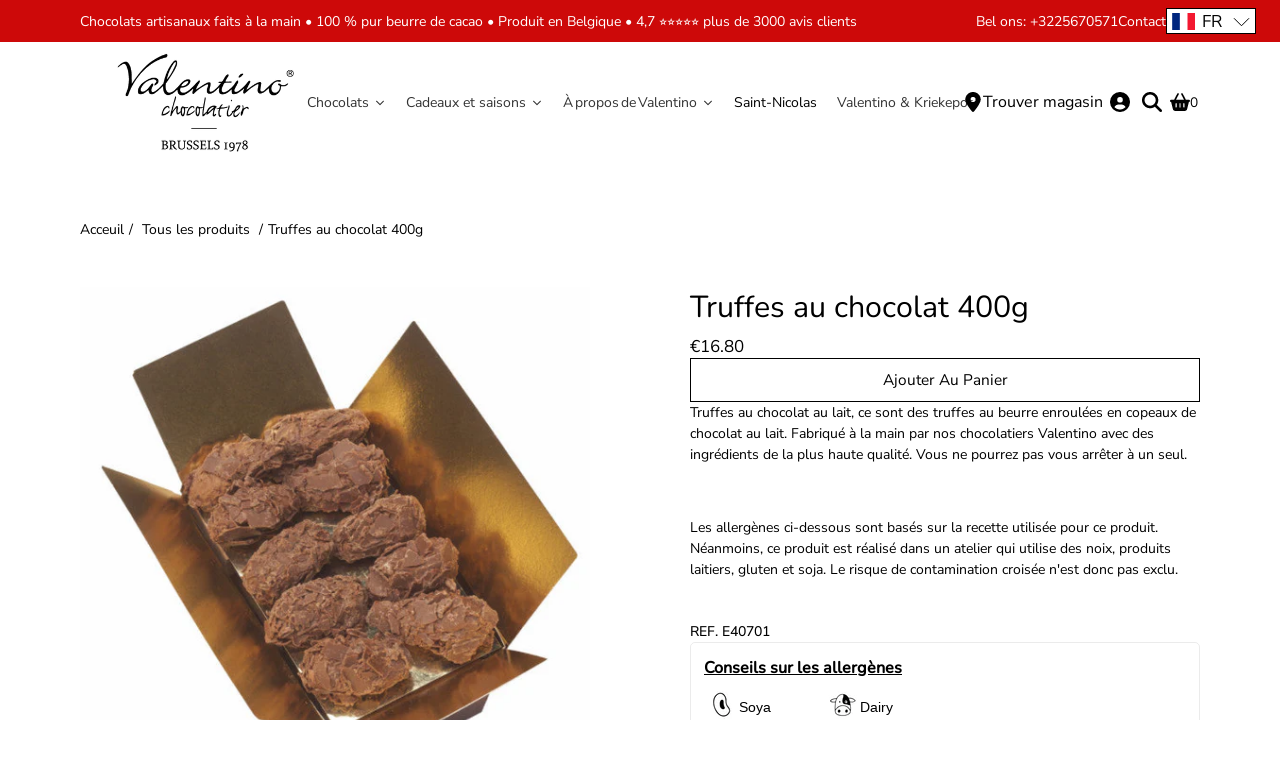

--- FILE ---
content_type: text/html; charset=utf-8
request_url: https://valentinobelgium.com/fr/products/chocolate-truffels-400g
body_size: 92506
content:
<!doctype html>
<html class="no-js no-touch" lang="fr">
<head>
	<!-- Added by AVADA SEO Suite -->
	

	<!-- /Added by AVADA SEO Suite -->
   
  <script type="text/javascript">(function e(){var e=document.createElement("script");e.type="text/javascript",e.async=true,e.src="//staticw2.yotpo.com/PhfQ5hRvZxoI1GeXVEWefL98FnjvPZYXIgIEusPA/widget.js";var t=document.getElementsByTagName("script")[0];t.parentNode.insertBefore(e,t)})();</script>
    <meta charset="utf-8">
  <meta http-equiv='X-UA-Compatible' content='IE=edge'>
  <meta name="viewport" content="width=device-width, height=device-height, initial-scale=1.0, minimum-scale=1.0">
  <link rel="canonical" href="https://valentinobelgium.com/fr/products/chocolate-truffels-400g">
  
  <link rel="preload" as="style" href="//valentinobelgium.com/cdn/shop/t/54/assets/theme.css?v=74614130321107742801748252304">
  <link rel="preload" as="script" href="//valentinobelgium.com/cdn/shop/t/54/assets/lazysizes.min.js?v=111431644619468174291715761729">
  <link rel="preload" as="script" href="//valentinobelgium.com/cdn/shop/t/54/assets/theme.js?v=148259707943840865241715761729">
  <link rel="preload" as="image" href="//valentinobelgium.com/cdn/shop/t/54/assets/loading.svg?v=25500050876666789991715761729">

  <link rel="preconnect" href="https://cdn.shopify.com" crossorigin>
  <link rel="preconnect" href="https://fonts.shopify.com" crossorigin>
  <link rel="preconnect" href="https://monorail-edge.shopifysvc.com" crossorigin>
  <script id="usf_filter_translations" type="application/json">{"product_type":{"label":"Product type", "value":{"classic_ballotins":"Classic Ballotins", "specific_belgian_chocolate_specialties":"Spécialités spécifiques au chocolat belge", "chocolats_d_origine":"Chocolats d&#39;origine", "hazelnutspread__amp__jam_s":"Hazelnutspread &amp; Jam&#39;s", "beer_and_chocolate":"Bière et chocolat", "wine_and_chocolate_crates":"Wine and Chocolate Crates"}}, "occasions":{"label":"Occasions", "value":{"mother_s_day":"Mother&#39;s day", "father_s_day":"Father&#39;s Day", "engagement___wedding":"Engagement - Wedding", "halloween_gifts":"Cadeaux d'Halloween", "christmas":"Christmas", "new_year":"New Year", "valentine":"Valentine", "easter":"Pâques", "easter_eggs_and_figures":"Easter Eggs and Figures", "hollow_easter_figures":"Hollow Easter Figures"}}, "seasons":{"label":"Seasons", "value":{"spring_gifts":"Spring Gifts", "summer_gifts":"Summer Gifts", "autumn_gifts":"Autumn Gifts", "winter_gifts":"Winter Gifts"}}, "chocolate_color":{"label":"Chocolate color", "value":{"noir":"noir", "blanc":"blanc", "lait":"lait"}}, "dietary":{"label":"Dietary", "value":{"sugar_free":"Sans sucre", "vegan":"Vegan", "alcohol_free":"Alcohol Free", "gluten_free":"Gluten Free", "nut_free":"Nut Free"}}}</script>
  <meta name="google-site-verification" content="KwKt0Ri5ZDGAbNkA7yRSellfN5WJBlucmmU6ehZxFuE" />



  
    <!-- Google Tag Manager -->
<script>(function(w,d,s,l,i){w[l]=w[l]||[];w[l].push({'gtm.start':
new Date().getTime(),event:'gtm.js'});var f=d.getElementsByTagName(s)[0],
j=d.createElement(s),dl=l!='dataLayer'?'&l='+l:'';j.async=true;j.src=
'https://www.googletagmanager.com/gtm.js?id='+i+dl;f.parentNode.insertBefore(j,f);
})(window,document,'script','dataLayer','GTM-TNL8FKZ');</script>
<!-- End Google Tag Manager -->
  
 <!-- Hotjar Tracking Code for https://www.valentinobelgium.com/ -->
<script>
    (function(h,o,t,j,a,r){
        h.hj=h.hj||function(){(h.hj.q=h.hj.q||[]).push(arguments)};
        h._hjSettings={hjid:3261242,hjsv:6};
        a=o.getElementsByTagName('head')[0];
        r=o.createElement('script');r.async=1;
        r.src=t+h._hjSettings.hjid+j+h._hjSettings.hjsv;
        a.appendChild(r);
    })(window,document,'https://static.hotjar.com/c/hotjar-','.js?sv=');
</script> 

    <!-- Google tag (gtag.js) --> <script async src="https://www.googletagmanager.com/gtag/js?id=G-WJ7DV64PS3"></script> <script> window.dataLayer = window.dataLayer || []; function gtag(){dataLayer.push(arguments);} gtag('js', new Date()); gtag('config', 'G-WJ7DV64PS3'); </script>

  
    <!-- OLD Google Tag Manager OLD -->
<!-- <script>(function(w,d,s,l,i){w[l]=w[l]||[];w[l].push({'gtm.start':
new Date().getTime(),event:'gtm.js'});var f=d.getElementsByTagName(s)[0],
j=d.createElement(s),dl=l!='dataLayer'?'&l='+l:'';j.async=true;j.src=
'https://www.googletagmanager.com/gtm.js?id='+i+dl;f.parentNode.insertBefore(j,f);
})(window,document,'script','dataLayer','GTM-TJ4X5RL');</script>
-->
  <!-- OLD End Google Tag Manager OLD -->

<!--<title>
  Cadeau chocolat belge, Truffes en chocolat 400g – Valentino Chocolatier
</title>-->
  
    <title>Cadeau chocolat belge, Truffes en chocolat 400g &ndash; Valentino Chocolatier</title><meta name="description" content="​Truffes au chocolat, authentiques truffes belges à base de chocolat au lait et beurre, enrobées de copeaux de chocolat au lait."><link rel="canonical" href="https://valentinobelgium.com/fr/products/chocolate-truffels-400g" />

  
  <meta name="viewport" content="width=device-width, initial-scale=1" /><link rel="shortcut icon" href="//valentinobelgium.com/cdn/shop/files/car_32x32.png?v=1725443968" type="image/png"><link rel="preload" as="font" href="//valentinobelgium.com/cdn/fonts/nunito_sans/nunitosans_n4.0276fe080df0ca4e6a22d9cb55aed3ed5ba6b1da.woff2" type="font/woff2" crossorigin><link rel="preload" as="font" href="//valentinobelgium.com/cdn/fonts/nunito/nunito_n4.fc49103dc396b42cae9460289072d384b6c6eb63.woff2" type="font/woff2" crossorigin><!-- /snippets/social-meta-tags.liquid -->




<meta property="og:site_name" content="Valentino Chocolatier">
<meta property="og:url" content="https://valentinobelgium.com/fr/products/chocolate-truffels-400g">
<meta property="og:title" content="Cadeau chocolat belge, Truffes en chocolat 400g">
<meta property="og:type" content="product">
<meta property="og:description" content="​Truffes au chocolat, authentiques truffes belges à base de chocolat au lait et beurre, enrobées de copeaux de chocolat au lait.">

  <meta property="og:price:amount" content="16.80">
  <meta property="og:price:currency" content="EUR">

<meta property="og:image" content="http://valentinobelgium.com/cdn/shop/files/E_317-1_Ballotin_Chocolade_Truffels_400g_1200x1200.jpg?v=1750923882"><meta property="og:image" content="http://valentinobelgium.com/cdn/shop/files/E_303_ballotin_nieuw_36e591eb-931b-4ee5-a056-541da37dad29_1200x1200.jpg?v=1750923882">
<meta property="og:image:secure_url" content="https://valentinobelgium.com/cdn/shop/files/E_317-1_Ballotin_Chocolade_Truffels_400g_1200x1200.jpg?v=1750923882"><meta property="og:image:secure_url" content="https://valentinobelgium.com/cdn/shop/files/E_303_ballotin_nieuw_36e591eb-931b-4ee5-a056-541da37dad29_1200x1200.jpg?v=1750923882">


<meta name="twitter:card" content="summary_large_image">
<meta name="twitter:title" content="Cadeau chocolat belge, Truffes en chocolat 400g">
<meta name="twitter:description" content="​Truffes au chocolat, authentiques truffes belges à base de chocolat au lait et beurre, enrobées de copeaux de chocolat au lait.">
<style data-shopify>@font-face {
  font-family: Nunito;
  font-weight: 400;
  font-style: normal;
  font-display: swap;
  src: url("//valentinobelgium.com/cdn/fonts/nunito/nunito_n4.fc49103dc396b42cae9460289072d384b6c6eb63.woff2") format("woff2"),
       url("//valentinobelgium.com/cdn/fonts/nunito/nunito_n4.5d26d13beeac3116db2479e64986cdeea4c8fbdd.woff") format("woff");
}

@font-face {
  font-family: "Nunito Sans";
  font-weight: 400;
  font-style: normal;
  font-display: swap;
  src: url("//valentinobelgium.com/cdn/fonts/nunito_sans/nunitosans_n4.0276fe080df0ca4e6a22d9cb55aed3ed5ba6b1da.woff2") format("woff2"),
       url("//valentinobelgium.com/cdn/fonts/nunito_sans/nunitosans_n4.b4964bee2f5e7fd9c3826447e73afe2baad607b7.woff") format("woff");
}



  @font-face {
  font-family: Nunito;
  font-weight: 500;
  font-style: normal;
  font-display: swap;
  src: url("//valentinobelgium.com/cdn/fonts/nunito/nunito_n5.a0f0edcf8fc7e6ef641de980174adff4690e50c2.woff2") format("woff2"),
       url("//valentinobelgium.com/cdn/fonts/nunito/nunito_n5.b31690ac83c982675aeba15b7e6c0a6ec38755b3.woff") format("woff");
}




  @font-face {
  font-family: "Nunito Sans";
  font-weight: 500;
  font-style: normal;
  font-display: swap;
  src: url("//valentinobelgium.com/cdn/fonts/nunito_sans/nunitosans_n5.6fc0ed1feb3fc393c40619f180fc49c4d0aae0db.woff2") format("woff2"),
       url("//valentinobelgium.com/cdn/fonts/nunito_sans/nunitosans_n5.2c84830b46099cbcc1095f30e0957b88b914e50a.woff") format("woff");
}



  @font-face {
  font-family: "Nunito Sans";
  font-weight: 400;
  font-style: italic;
  font-display: swap;
  src: url("//valentinobelgium.com/cdn/fonts/nunito_sans/nunitosans_i4.6e408730afac1484cf297c30b0e67c86d17fc586.woff2") format("woff2"),
       url("//valentinobelgium.com/cdn/fonts/nunito_sans/nunitosans_i4.c9b6dcbfa43622b39a5990002775a8381942ae38.woff") format("woff");
}




  @font-face {
  font-family: "Nunito Sans";
  font-weight: 500;
  font-style: italic;
  font-display: swap;
  src: url("//valentinobelgium.com/cdn/fonts/nunito_sans/nunitosans_i5.4aec82a63f514f7698d355e559a100d24fff7f85.woff2") format("woff2"),
       url("//valentinobelgium.com/cdn/fonts/nunito_sans/nunitosans_i5.cdc884b66aa1fc89a9fc4820a600e6cdd9d97845.woff") format("woff");
}



:root {
  ---color-background: rgba(255,255,255,1);
  ---color-background-alpha-25: rgba(255, 255, 255, 0.25);
  ---color-background-alpha-35: rgba(255, 255, 255, 0.35);
  ---color-background-alpha-60: rgba(255, 255, 255, 0.6);
  ---color-background-overlay: rgba(255, 255, 255, 0.9);
  ---color-background-table-header: rgb(255, 255, 255);
  ---color-heading: #000000;
  ---color-text: #000000;
  ---color-text-alpha-5: rgba(0, 0, 0, 0.05);
  ---color-text-alpha-8: rgba(0, 0, 0, 0.08);
  ---color-text-alpha-10: rgba(0, 0, 0, 0.1);
  ---color-text-alpha-25: rgba(0, 0, 0, 0.25);
  ---color-text-alpha-30: rgba(0, 0, 0, 0.3);
  ---color-text-alpha-55: rgba(0, 0, 0, 0.55);
  ---color-text-alpha-60: rgba(0, 0, 0, 0.6);
  ---color-label: rgba(0, 0, 0, 0.8);
  ---color-input-placeholder: rgba(0, 0, 0, 0.5);
  ---color-cart-text: rgba(0, 0, 0, 0.6);
  ---color-border: #000000;
  ---color-border-alpha-8: rgba(0, 0, 0, 0.08);
  ---color-border-dark: #000000;
  ---color-error-text: #d02e2e;
  ---color-error-bg: rgba(208, 46, 46, 0.05);
  ---color-error-border: rgba(208, 46, 46, 0.25);
  ---color-badge-text: #fff;
  ---color-badge-bg: #d02e2e;
  ---color-button-primary-bg: #000000;
  ---color-button-primary-text: #fff;
  ---color-button-primary-border: #000000;
  ---color-button-secondary-bg: #f5f5f5;
  ---color-button-secondary-text: #000;
  ---color-button-secondary-border: #f5f5f5;
  ---color-button-alt-bg: transparent;
  ---color-button-alt-text: #000000;
  ---color-button-alt-border: #000000;
  ---color-search-overlay: rgba(51, 51, 51, 0.5);

  ---body-letter-spacing: 0px;
  ---heading-letter-spacing: 0px;

  ---body-font-family: "Nunito Sans", sans-serif;
  ---heading-font-family: Nunito, sans-serif;

  ---body-font-weight: 400;
  ---heading-font-weight: 400;

  ---body-font-style: normal;
  ---heading-font-style: normal;

  ---body-font-weight-medium: 400;
  ---body-font-weight-bold: 500;

  ---heading-font-weight-bold: 500;

  ---font-adjust-body: 1.0;
  ---font-adjust-heading: 0.95;--rating-font-size: calc(var(---font-adjust-body) * 1.1);
  --rating-letter-spacing: 0.15;

  ---image-size: cover;
  ---image-aspect-ratio: 1;
  ---image-aspect-ratio-padding: 100%;

  --icon-loading: url( "//valentinobelgium.com/cdn/shop/t/54/assets/loading.svg?v=25500050876666789991715761729" );
  --icon-zoom-in: url( "//valentinobelgium.com/cdn/shop/t/54/assets/icon-zoom-in.svg?v=66463440030260818311715761729" );
  --icon-zoom-out: url( "//valentinobelgium.com/cdn/shop/t/54/assets/icon-zoom-out.svg?v=19447117299412374421715761729" );

  --header-height: 120px;
  --header-initial-height: 120px;
  --scrollbar-width: 0px;
  --collection-featured-block-height: none;

  
  --color-placeholder-bg: #ABA9A9;
  --color-placeholder-fill: rgba(246, 247, 255, 0.3);

  --swatch-size: 22px;

  
  --overlay-color: #000;
  --overlay-opacity: 0;

  
  --gutter: 10px;
}</style><link href="//valentinobelgium.com/cdn/shop/t/54/assets/theme.css?v=74614130321107742801748252304" rel="stylesheet" type="text/css" media="all" />
<script type="text/javascript">
    if (window.MSInputMethodContext && document.documentMode) {
      var scripts = document.getElementsByTagName('script')[0];
      var polyfill = document.createElement("script");
      polyfill.defer = true;
      polyfill.src = "//valentinobelgium.com/cdn/shop/t/54/assets/ie11.js?v=144489047535103983231715761729";

      scripts.parentNode.insertBefore(polyfill, scripts);
    } else {
      document.documentElement.className = document.documentElement.className.replace('no-js', 'js');
    }

    
    

    let root = '/fr';
    if (root[root.length - 1] !== '/') {
      root = `${root}/`;
    }

    window.theme = {
      info: {
        name: 'Modular'
      },
      version: '3.1.0',
      routes: {
        root_url: root,
        search_url: "\/fr\/search",
        cart_url: "\/fr\/cart",
        product_recommendations_url: "\/fr\/recommendations\/products"
      },
      assets: {
        photoswipe: '//valentinobelgium.com/cdn/shop/t/54/assets/photoswipe.js?v=130085143056322247361715761729',
        smoothscroll: '//valentinobelgium.com/cdn/shop/t/54/assets/smoothscroll.js?v=37906625415260927261715761729',
        no_image: "//valentinobelgium.com/cdn/shopifycloud/storefront/assets/no-image-2048-a2addb12_1024x.gif",
        blank: "\/\/valentinobelgium.com\/cdn\/shop\/t\/54\/assets\/blank_1x1.gif?v=50849316544257392421715761729",
        swatches: '//valentinobelgium.com/cdn/shop/t/54/assets/swatches.json?v=153762849283573572451715761729',
        base: "//valentinobelgium.com/cdn/shop/t/54/assets/",
        image: '//valentinobelgium.com/cdn/shop/t/54/assets/image.png?16170',
      },
      translations: {
        add_to_cart: "Ajouter Au Panier",
        form_submit: "Ajouter Au Panier",
        form_submit_error: "Oups!",
        on_sale: "En vente",
        pre_order: "Pré-commander",
        sold_out: "Épuisé",
        unavailable: "Indisponible",
        from: "En vente à partir de",
        no_results: "Aucun résultat trouvé",
        color: ["Couleur"],
      },
      icons: {
        arrow: '<svg aria-hidden="true" focusable="false" role="presentation" class="icon icon-arrow" viewBox="0 0 1024 1024"><path d="M926.553 256.428c25.96-23.409 62.316-19.611 83.605 7.033 20.439 25.582 18.251 61.132-6.623 83.562l-467.01 421.128c-22.547 20.331-56.39 19.789-78.311-1.237L19.143 345.786c-24.181-23.193-25.331-58.79-4.144-83.721 22.077-25.978 58.543-28.612 83.785-4.402l400.458 384.094 427.311-385.33z"/></svg>',
        arrowSlider: '<svg aria-hidden="true" focusable="false" role="presentation" class="icon icon-submit" viewBox="0 0 1024 1024"><path d="M1023.998 511.724v-6.44a4.818 4.818 0 00-1.605-3.215l-.005-.005c0-1.61-1.61-1.61-1.61-3.22s-1.61-1.61-1.61-3.22c-.89 0-1.61-.72-1.61-1.61L652.074 115.649c-6.058-5.789-14.286-9.354-23.346-9.354s-17.288 3.564-23.358 9.366l.013-.013c-6.101 5.61-9.909 13.631-9.909 22.541s3.81 16.931 9.888 22.52l.022.02 307.522 318.793H32.201C14.416 479.522 0 493.939 0 511.723s14.417 32.201 32.201 32.201h887.145L605.384 862.717a32.062 32.062 0 00-8.429 21.72c0 9.19 3.851 17.481 10.025 23.347l.014.013c5.61 6.101 13.631 9.909 22.541 9.909s16.931-3.81 22.52-9.888l.02-.022 363.874-370.315c0-1.61 0-1.61 1.61-3.22.89 0 1.61-.72 1.61-1.61 0-1.61 1.61-1.61 1.61-3.22h1.61v-3.22a4.81 4.81 0 001.608-3.203l.002-.017v-11.27z"/></svg>',
        arrowNavSlider: 'M0.0776563715,49.6974826 L0.0776563715,50.3266624 C0.0882978908,50.4524827 0.146435015,50.5626537 0.234305795,50.6407437 C0.234697028,50.7982538 0.39181593,50.7982538 0.39181593,50.9556075 C0.39181593,51.1129611 0.548934833,51.1127264 0.548934833,51.27008 C0.636101395,51.27008 0.706053735,51.3405018 0.706053735,51.4271989 L36.3981789,88.377449 C36.9898787,88.9427015 37.7935482,89.2908983 38.6778897,89.2908983 C39.5622313,89.2908983 40.3661354,88.9429363 40.9590089,88.3761189 C41.5534473,87.8297238 41.9253528,87.0464767 41.9253528,86.1759065 C41.9253528,85.3053363 41.5534473,84.5227934 40.9597131,83.9766331 L10.297036,52.0652206 L96.9330092,52.8421298 C98.6696895,52.8421298 100.077578,51.4342411 100.077578,49.6975608 C100.077578,47.9608805 98.6696895,46.5529919 96.9330092,46.5529919 L10.297036,46.5529919 L40.9578352,15.4206794 C41.4680804,14.8636428 41.7811445,14.1180323 41.7811445,13.299496 C41.7811445,12.4018526 41.4053267,11.5926276 40.8022812,11.0197852 C40.2533823,10.422843 39.4701352,10.0509375 38.599565,10.0509375 C37.7289948,10.0509375 36.9464519,10.422843 36.4002916,11.0165771 L36.3981007,11.018768 L0.863172638,47.1829542 C0.863172638,47.3400731 0.863172638,47.3400731 0.706053735,47.4974267 C0.618887173,47.4974267 0.548934833,47.5678485 0.548934833,47.6545456 C0.548934833,47.8116645 0.39181593,47.8116645 0.39181593,47.9690181 L0.234697028,47.9690181 L0.234697028,48.2834907 C0.146356768,48.3619719 0.0882196443,48.4723777 0.077578125,48.5964766 L0.077578125,49.6984215 L0.0776563715,49.6974826 Z',
        arrowLong: '<svg aria-hidden="true" focusable="false" role="presentation" class="icon icon-arrow-long" viewBox="0 0 1024 1024"><path d="M525.379 1020.065l114.69-110.279c7.645-7.353 7.645-18.379 0-25.732s-19.113-7.353-26.762 0l-82.194 77.195V18.379C531.113 7.35 523.468 0 512 0s-19.113 7.353-19.113 18.379v942.87l-82.194-79.033c-7.645-7.353-19.113-7.353-26.762 0-3.823 3.676-5.734 9.191-5.734 12.868s1.911 9.191 5.734 12.868l114.69 110.279c7.645 7.353 19.113 7.353 26.762 1.838z"/></svg>',
        check: '<svg aria-hidden="true" focusable="false" role="presentation" class="icon icon-check" viewBox="0 0 1317 1024"><path d="M1277.067 47.359c-42.785-42.731-112.096-42.731-154.88 0L424.495 745.781l-232.32-233.782c-43.178-40.234-110.463-39.047-152.195 2.685s-42.919 109.017-2.685 152.195L347.056 976.64c42.785 42.731 112.096 42.731 154.88 0l775.132-774.401c42.731-42.785 42.731-112.096 0-154.88z"/></svg>',
        close: '<svg aria-hidden="true" focusable="false" role="presentation" class="icon icon-close" viewBox="0 0 1024 1024"><path d="M446.174 512L13.632 79.458c-18.177-18.177-18.177-47.649 0-65.826s47.649-18.177 65.826 0L512 446.174 944.542 13.632c18.177-18.177 47.649-18.177 65.826 0s18.177 47.649 0 65.826L577.826 512l432.542 432.542c18.177 18.177 18.177 47.649 0 65.826s-47.649 18.177-65.826 0L512 577.826 79.458 1010.368c-18.177 18.177-47.649 18.177-65.826 0s-18.177-47.649 0-65.826L446.174 512z"/></svg>',
        plus: '<svg aria-hidden="true" focusable="false" role="presentation" class="icon icon-plus" viewBox="0 0 1024 1024"><path d="M465.066 465.067l.001-411.166c-.005-.407-.005-.407-.006-.805 0-29.324 23.796-53.095 53.149-53.095s53.149 23.771 53.149 53.095c-.001.365-.001.365-.004.524l-.009 411.446 398.754.001c.407-.005.407-.005.805-.006 29.324 0 53.095 23.796 53.095 53.149s-23.771 53.149-53.095 53.149c-.365-.001-.365-.001-.524-.004l-399.037-.009-.009 396.75a53.99 53.99 0 01.071 2.762c0 29.35-23.817 53.142-53.197 53.142-28.299 0-51.612-22.132-53.124-50.361l-.044-.832.583-.382-.586.017c-.02-.795-.02-.795-.024-1.59.011-1.42.011-1.42.05-1.933l.001-397.576-409.162-.009c-1.378.059-1.378.059-2.762.071-29.35 0-53.142-23.817-53.142-53.197 0-28.299 22.132-51.612 50.361-53.124l.832-.044.382.583-.017-.586c.795-.02.795-.02 1.59-.024 1.42.011 1.42.011 1.933.05l409.986.001z"/></svg>',
        minus: '<svg aria-hidden="true" focusable="false" role="presentation" class="icon icon-minus" viewBox="0 0 1024 1024"><path d="M51.573 459.468l-.017-.585c.795-.02.795-.02 1.59-.024 1.42.011 1.42.011 1.933.05l915.021.002c.407-.005.407-.005.805-.006 29.324 0 53.095 23.771 53.095 53.095s-23.771 53.095-53.095 53.095c-.365-.001-.365-.001-.524-.004l-914.477-.021c-1.378.059-1.378.059-2.762.071C23.792 565.141 0 541.348 0 511.999c0-28.271 22.132-51.558 50.361-53.069l.832-.044.382.582z"/></svg>',
      },
      settings: {
        enableAcceptTerms: false,
        enableAjaxCart: false,
        enablePaymentButton: false,
        enableVideoLooping: false,
        showQuickView: false,
        showQuantity: true,
        imageBackgroundSize: "cover",
        productBadgeStyle: "circle",
        searchType: "product",
        hoverImage: true,
      }
    };
    window.moneyFormat = "\u0026euro;{{amount}}";
    window.slate = window.slate || {};
    window.lazySizesConfig = window.lazySizesConfig || {};
    window.lazySizesConfig.preloadAfterLoad = true;
  </script>

  <!-- Theme Javascript ============================================================== -->
  <script src="//valentinobelgium.com/cdn/shop/t/54/assets/lazysizes.min.js?v=111431644619468174291715761729" async></script>
  <script src="//valentinobelgium.com/cdn/shop/t/54/assets/vendor.js?v=176007356624558716481715761729" defer></script>
  <script src="//valentinobelgium.com/cdn/shop/t/54/assets/theme.js?v=148259707943840865241715761729" defer></script><!-- Shopify app scripts =========================================================== -->

  
  <script>window.performance && window.performance.mark && window.performance.mark('shopify.content_for_header.start');</script><meta name="google-site-verification" content="sqGPw5hXA0scwM4AAqD7OT5npyyssPrLeEXD5drBuoY">
<meta id="shopify-digital-wallet" name="shopify-digital-wallet" content="/1269522/digital_wallets/dialog">
<meta name="shopify-checkout-api-token" content="82e72d1560c1d90e0be478fa8ad4ca21">
<link rel="alternate" hreflang="x-default" href="https://valentinobelgium.com/products/chocolate-truffels-400g">
<link rel="alternate" hreflang="nl" href="https://valentinobelgium.com/nl/products/chocolate-truffels-400g">
<link rel="alternate" hreflang="fr" href="https://valentinobelgium.com/fr/products/chocolate-truffels-400g">
<link rel="alternate" type="application/json+oembed" href="https://valentinobelgium.com/fr/products/chocolate-truffels-400g.oembed">
<script async="async" src="/checkouts/internal/preloads.js?locale=fr-BE"></script>
<script id="apple-pay-shop-capabilities" type="application/json">{"shopId":1269522,"countryCode":"BE","currencyCode":"EUR","merchantCapabilities":["supports3DS"],"merchantId":"gid:\/\/shopify\/Shop\/1269522","merchantName":"Valentino Chocolatier","requiredBillingContactFields":["postalAddress","email","phone"],"requiredShippingContactFields":["postalAddress","email","phone"],"shippingType":"shipping","supportedNetworks":["visa","maestro","masterCard","amex"],"total":{"type":"pending","label":"Valentino Chocolatier","amount":"1.00"},"shopifyPaymentsEnabled":true,"supportsSubscriptions":true}</script>
<script id="shopify-features" type="application/json">{"accessToken":"82e72d1560c1d90e0be478fa8ad4ca21","betas":["rich-media-storefront-analytics"],"domain":"valentinobelgium.com","predictiveSearch":true,"shopId":1269522,"locale":"fr"}</script>
<script>var Shopify = Shopify || {};
Shopify.shop = "valentinohome-e.myshopify.com";
Shopify.locale = "fr";
Shopify.currency = {"active":"EUR","rate":"1.0"};
Shopify.country = "BE";
Shopify.theme = {"name":"Valentino vaderdag - Meteor - V.3 - 15\/5\/24","id":163313058129,"schema_name":"Modular","schema_version":"3.1.0","theme_store_id":849,"role":"main"};
Shopify.theme.handle = "null";
Shopify.theme.style = {"id":null,"handle":null};
Shopify.cdnHost = "valentinobelgium.com/cdn";
Shopify.routes = Shopify.routes || {};
Shopify.routes.root = "/fr/";</script>
<script type="module">!function(o){(o.Shopify=o.Shopify||{}).modules=!0}(window);</script>
<script>!function(o){function n(){var o=[];function n(){o.push(Array.prototype.slice.apply(arguments))}return n.q=o,n}var t=o.Shopify=o.Shopify||{};t.loadFeatures=n(),t.autoloadFeatures=n()}(window);</script>
<script id="shop-js-analytics" type="application/json">{"pageType":"product"}</script>
<script defer="defer" async type="module" src="//valentinobelgium.com/cdn/shopifycloud/shop-js/modules/v2/client.init-shop-cart-sync_ChgkhDwU.fr.esm.js"></script>
<script defer="defer" async type="module" src="//valentinobelgium.com/cdn/shopifycloud/shop-js/modules/v2/chunk.common_BJcqwDuF.esm.js"></script>
<script type="module">
  await import("//valentinobelgium.com/cdn/shopifycloud/shop-js/modules/v2/client.init-shop-cart-sync_ChgkhDwU.fr.esm.js");
await import("//valentinobelgium.com/cdn/shopifycloud/shop-js/modules/v2/chunk.common_BJcqwDuF.esm.js");

  window.Shopify.SignInWithShop?.initShopCartSync?.({"fedCMEnabled":true,"windoidEnabled":true});

</script>
<script>(function() {
  var isLoaded = false;
  function asyncLoad() {
    if (isLoaded) return;
    isLoaded = true;
    var urls = ["https:\/\/chimpstatic.com\/mcjs-connected\/js\/users\/02c3e474088aed7abcb3a4f53\/310934f78f5bbea78b9a03c27.js?shop=valentinohome-e.myshopify.com","https:\/\/app.zapiet.com\/js\/storepickup.js?shop=valentinohome-e.myshopify.com","\/\/cdn.shopify.com\/s\/files\/1\/0257\/0108\/9360\/t\/85\/assets\/usf-license.js?shop=valentinohome-e.myshopify.com","https:\/\/connector-app.dhlparcel.nl\/scripts\/shopify.js?shop=valentinohome-e.myshopify.com","https:\/\/cdn.jsdelivr.net\/gh\/apphq\/slidecart-dist@master\/slidecarthq-forward.js?4\u0026shop=valentinohome-e.myshopify.com","https:\/\/a.mailmunch.co\/widgets\/site-1008364-cccb2c657a6f985421c4dbbef99120ad20c43617.js?shop=valentinohome-e.myshopify.com"];
    for (var i = 0; i < urls.length; i++) {
      var s = document.createElement('script');
      s.type = 'text/javascript';
      s.async = true;
      s.src = urls[i];
      var x = document.getElementsByTagName('script')[0];
      x.parentNode.insertBefore(s, x);
    }
  };
  if(window.attachEvent) {
    window.attachEvent('onload', asyncLoad);
  } else {
    window.addEventListener('load', asyncLoad, false);
  }
})();</script>
<script id="__st">var __st={"a":1269522,"offset":3600,"reqid":"ca1b4c00-4078-4f1c-8f2a-10c098357b67-1764855360","pageurl":"valentinobelgium.com\/fr\/products\/chocolate-truffels-400g","u":"6e2f8687d3a8","p":"product","rtyp":"product","rid":1406682244};</script>
<script>window.ShopifyPaypalV4VisibilityTracking = true;</script>
<script id="captcha-bootstrap">!function(){'use strict';const t='contact',e='account',n='new_comment',o=[[t,t],['blogs',n],['comments',n],[t,'customer']],c=[[e,'customer_login'],[e,'guest_login'],[e,'recover_customer_password'],[e,'create_customer']],r=t=>t.map((([t,e])=>`form[action*='/${t}']:not([data-nocaptcha='true']) input[name='form_type'][value='${e}']`)).join(','),a=t=>()=>t?[...document.querySelectorAll(t)].map((t=>t.form)):[];function s(){const t=[...o],e=r(t);return a(e)}const i='password',u='form_key',d=['recaptcha-v3-token','g-recaptcha-response','h-captcha-response',i],f=()=>{try{return window.sessionStorage}catch{return}},m='__shopify_v',_=t=>t.elements[u];function p(t,e,n=!1){try{const o=window.sessionStorage,c=JSON.parse(o.getItem(e)),{data:r}=function(t){const{data:e,action:n}=t;return t[m]||n?{data:e,action:n}:{data:t,action:n}}(c);for(const[e,n]of Object.entries(r))t.elements[e]&&(t.elements[e].value=n);n&&o.removeItem(e)}catch(o){console.error('form repopulation failed',{error:o})}}const l='form_type',E='cptcha';function T(t){t.dataset[E]=!0}const w=window,h=w.document,L='Shopify',v='ce_forms',y='captcha';let A=!1;((t,e)=>{const n=(g='f06e6c50-85a8-45c8-87d0-21a2b65856fe',I='https://cdn.shopify.com/shopifycloud/storefront-forms-hcaptcha/ce_storefront_forms_captcha_hcaptcha.v1.5.2.iife.js',D={infoText:'Protégé par hCaptcha',privacyText:'Confidentialité',termsText:'Conditions'},(t,e,n)=>{const o=w[L][v],c=o.bindForm;if(c)return c(t,g,e,D).then(n);var r;o.q.push([[t,g,e,D],n]),r=I,A||(h.body.append(Object.assign(h.createElement('script'),{id:'captcha-provider',async:!0,src:r})),A=!0)});var g,I,D;w[L]=w[L]||{},w[L][v]=w[L][v]||{},w[L][v].q=[],w[L][y]=w[L][y]||{},w[L][y].protect=function(t,e){n(t,void 0,e),T(t)},Object.freeze(w[L][y]),function(t,e,n,w,h,L){const[v,y,A,g]=function(t,e,n){const i=e?o:[],u=t?c:[],d=[...i,...u],f=r(d),m=r(i),_=r(d.filter((([t,e])=>n.includes(e))));return[a(f),a(m),a(_),s()]}(w,h,L),I=t=>{const e=t.target;return e instanceof HTMLFormElement?e:e&&e.form},D=t=>v().includes(t);t.addEventListener('submit',(t=>{const e=I(t);if(!e)return;const n=D(e)&&!e.dataset.hcaptchaBound&&!e.dataset.recaptchaBound,o=_(e),c=g().includes(e)&&(!o||!o.value);(n||c)&&t.preventDefault(),c&&!n&&(function(t){try{if(!f())return;!function(t){const e=f();if(!e)return;const n=_(t);if(!n)return;const o=n.value;o&&e.removeItem(o)}(t);const e=Array.from(Array(32),(()=>Math.random().toString(36)[2])).join('');!function(t,e){_(t)||t.append(Object.assign(document.createElement('input'),{type:'hidden',name:u})),t.elements[u].value=e}(t,e),function(t,e){const n=f();if(!n)return;const o=[...t.querySelectorAll(`input[type='${i}']`)].map((({name:t})=>t)),c=[...d,...o],r={};for(const[a,s]of new FormData(t).entries())c.includes(a)||(r[a]=s);n.setItem(e,JSON.stringify({[m]:1,action:t.action,data:r}))}(t,e)}catch(e){console.error('failed to persist form',e)}}(e),e.submit())}));const S=(t,e)=>{t&&!t.dataset[E]&&(n(t,e.some((e=>e===t))),T(t))};for(const o of['focusin','change'])t.addEventListener(o,(t=>{const e=I(t);D(e)&&S(e,y())}));const B=e.get('form_key'),M=e.get(l),P=B&&M;t.addEventListener('DOMContentLoaded',(()=>{const t=y();if(P)for(const e of t)e.elements[l].value===M&&p(e,B);[...new Set([...A(),...v().filter((t=>'true'===t.dataset.shopifyCaptcha))])].forEach((e=>S(e,t)))}))}(h,new URLSearchParams(w.location.search),n,t,e,['guest_login'])})(!0,!0)}();</script>
<script integrity="sha256-52AcMU7V7pcBOXWImdc/TAGTFKeNjmkeM1Pvks/DTgc=" data-source-attribution="shopify.loadfeatures" defer="defer" src="//valentinobelgium.com/cdn/shopifycloud/storefront/assets/storefront/load_feature-81c60534.js" crossorigin="anonymous"></script>
<script data-source-attribution="shopify.dynamic_checkout.dynamic.init">var Shopify=Shopify||{};Shopify.PaymentButton=Shopify.PaymentButton||{isStorefrontPortableWallets:!0,init:function(){window.Shopify.PaymentButton.init=function(){};var t=document.createElement("script");t.src="https://valentinobelgium.com/cdn/shopifycloud/portable-wallets/latest/portable-wallets.fr.js",t.type="module",document.head.appendChild(t)}};
</script>
<script data-source-attribution="shopify.dynamic_checkout.buyer_consent">
  function portableWalletsHideBuyerConsent(e){var t=document.getElementById("shopify-buyer-consent"),n=document.getElementById("shopify-subscription-policy-button");t&&n&&(t.classList.add("hidden"),t.setAttribute("aria-hidden","true"),n.removeEventListener("click",e))}function portableWalletsShowBuyerConsent(e){var t=document.getElementById("shopify-buyer-consent"),n=document.getElementById("shopify-subscription-policy-button");t&&n&&(t.classList.remove("hidden"),t.removeAttribute("aria-hidden"),n.addEventListener("click",e))}window.Shopify?.PaymentButton&&(window.Shopify.PaymentButton.hideBuyerConsent=portableWalletsHideBuyerConsent,window.Shopify.PaymentButton.showBuyerConsent=portableWalletsShowBuyerConsent);
</script>
<script data-source-attribution="shopify.dynamic_checkout.cart.bootstrap">document.addEventListener("DOMContentLoaded",(function(){function t(){return document.querySelector("shopify-accelerated-checkout-cart, shopify-accelerated-checkout")}if(t())Shopify.PaymentButton.init();else{new MutationObserver((function(e,n){t()&&(Shopify.PaymentButton.init(),n.disconnect())})).observe(document.body,{childList:!0,subtree:!0})}}));
</script>
<link id="shopify-accelerated-checkout-styles" rel="stylesheet" media="screen" href="https://valentinobelgium.com/cdn/shopifycloud/portable-wallets/latest/accelerated-checkout-backwards-compat.css" crossorigin="anonymous">
<style id="shopify-accelerated-checkout-cart">
        #shopify-buyer-consent {
  margin-top: 1em;
  display: inline-block;
  width: 100%;
}

#shopify-buyer-consent.hidden {
  display: none;
}

#shopify-subscription-policy-button {
  background: none;
  border: none;
  padding: 0;
  text-decoration: underline;
  font-size: inherit;
  cursor: pointer;
}

#shopify-subscription-policy-button::before {
  box-shadow: none;
}

      </style>

<script>window.performance && window.performance.mark && window.performance.mark('shopify.content_for_header.end');</script>
  
<script type="text/javascript">window.moneyFormat = "&euro;{{amount}}";
  window.shopCurrency = "EUR";
  window.assetsUrl = '//valentinobelgium.com/cdn/shop/t/54/assets/';
</script>
<script>
  window.globoRelatedProductsConfig = {
    apiUrl: "https://related-products.globosoftware.net/api",
    alternateApiUrl: "https://related-products.globosoftware.net",
    shop: "valentinohome-e.myshopify.com",
    shopNumber: 34617,
    domain: "valentinobelgium.com",
    customer:null,
    urls: {
      search: "\/fr\/search",
      collection: "\/fr\/collections",
    },
    page: 'product',
    translation: {"add_to_cart":"Add to cart","added_to_cart":"Added to cart","add_selected_to_cart":"Add selected to cart","added_selected_to_cart":"Added selected to cart","sale":"Sale","total_price":"Total price:","this_item":"This item:","sold_out":"Sold out","add_to_cart_short":"ADD","added_to_cart_short":"ADDED"},
    settings: {"redirect":true,"new_tab":true,"image_ratio":"400:500","visible_tags":null,"hidden_tags":null,"hidden_collections":null,"exclude_tags":null,"carousel_autoplay":false,"carousel_disable_in_mobile":false,"carousel_loop":true,"carousel_rtl":false,"carousel_items":"5","sold_out":false,"discount":{"enable":false,"condition":"any","type":"percentage","value":10}},
    manualRecommendations: {},
    boughtTogetherIds: {},
    trendingProducts: {"error":"json not allowed for this object"},
    productBoughtTogether: {"type":"product_bought_together","enable":true,"title":{"text":"Frequently Bought Together","color":"#212121","fontSize":"25","align":"left"},"subtitle":{"text":null,"color":"#212121","fontSize":"18"},"limit":10,"maxWidth":1170,"conditions":[{"id":"bought_together","status":0},{"id":"manual","status":0},{"id":"vendor","type":"same","status":1},{"id":"type","type":"same","status":1},{"id":"collection","type":"same","status":1},{"id":"tags","type":"same","status":1},{"id":"global","status":1}],"template":{"id":"1","elements":["price","addToCartBtn","variantSelector","saleLabel"],"productTitle":{"fontSize":"15","color":"#212121"},"productPrice":{"fontSize":"14","color":"#212121"},"productOldPrice":{"fontSize":16,"color":"#919191"},"button":{"fontSize":"14","color":"#ffffff","backgroundColor":"#212121"},"saleLabel":{"color":"#fff","backgroundColor":"#c00000"},"this_item":true,"selected":true},"random":false,"discount":true},
    productRelated: {"type":"product_related","enable":true,"title":{"text":"Related Sweets","color":"#212121","fontSize":"25","align":"center"},"subtitle":{"text":null,"color":"#212121","fontSize":"18"},"limit":10,"maxWidth":1520,"conditions":[{"id":"manual","status":0},{"id":"bought_together","status":0},{"id":"vendor","type":"same","status":1},{"id":"type","type":"same","status":1},{"id":"collection","type":"same","status":1},{"id":"tags","type":"same","status":1},{"id":"global","status":1}],"template":{"id":"1","elements":["price","addToCartBtn","variantSelector","saleLabel"],"productTitle":{"fontSize":"15","color":"#212121"},"productPrice":{"fontSize":"14","color":"#212121"},"productOldPrice":{"fontSize":16,"color":"#919191"},"button":{"fontSize":"14","color":"#ffffff","backgroundColor":"#212121"},"saleLabel":{"color":"#fff","backgroundColor":"#c00000"},"this_item":false,"selected":false},"random":false,"discount":false},
    cart: {"type":"cart","enable":true,"title":{"text":"What else do you need?","color":"#212121","fontSize":"20","align":"left"},"subtitle":{"text":"","color":"#212121","fontSize":"18"},"limit":10,"maxWidth":1170,"conditions":[{"id":"manual","status":1},{"id":"bought_together","status":1},{"id":"tags","type":"same","status":1},{"id":"global","status":1}],"template":{"id":"3","elements":["price","addToCartBtn","variantSelector","saleLabel"],"productTitle":{"fontSize":"14","color":"#212121"},"productPrice":{"fontSize":"14","color":"#212121"},"productOldPrice":{"fontSize":16,"color":"#919191"},"button":{"fontSize":"15","color":"#ffffff","backgroundColor":"#212121"},"saleLabel":{"color":"#fff","backgroundColor":"#c00000"},"this_item":true,"selected":true},"random":false,"discount":false},
    basis_collection_handle: 'all',
    widgets: [],
    offers: [],
    view_name: 'globo.alsobought',
    cart_properties_name: '_bundle',
    upsell_properties_name: '_upsell_bundle',
    discounted_ids: [],
    discount_min_amount: 0,
    offerdiscounted_ids: [],
    offerdiscount_min_amount: 0,data: {
      ids: ["1406682244"],
      vendors: ["Valentino"],
      types: ["webshop"],
      tags: ["vache","soja"],
      collections: []
    },product: {
        id: "1406682244",
        title: "Truffes au chocolat 400g",
        handle: "chocolate-truffels-400g",
        price: 1680,
        compare_at_price: null,
        images: ["//valentinobelgium.com/cdn/shop/files/E_317-1_Ballotin_Chocolade_Truffels_400g.jpg?v=1750923882"],
         variants: [{"id":51321529860433,"title":"Default Title","option1":"Default Title","option2":null,"option3":null,"sku":"5009492420","requires_shipping":true,"taxable":true,"featured_image":null,"available":true,"name":"Truffes au chocolat 400g","public_title":null,"options":["Default Title"],"price":1680,"weight":500,"compare_at_price":null,"inventory_quantity":0,"inventory_management":"shopify","inventory_policy":"continue","barcode":null,"requires_selling_plan":false,"selling_plan_allocations":[]}],
         available: true,
        vendor: "Valentino",
        product_type: "webshop",
        tags: ["vache","soja"],
        published_at:"2015-09-09 20:27:00 +0200"
              },upselldatas:{},
    cartitems:[],
    no_image_url: "https://cdn.shopify.com/s/images/admin/no-image-large.gif"
  };
</script>
<script>globoRelatedProductsConfig.data.collections = globoRelatedProductsConfig.data.collections.concat(["all-products","alle-producten","ballotins","boxes-of-chocolates","boxes-under-20","boxes-under-30","boxes-under-40","chocolate-specialties","collection-gifts","chocolates-collection","globo_basis_collection","productcategory-n-000-1","sorted-by-price","chocolate-truffles"]);globoRelatedProductsConfig.boughtTogetherIds[1406682244] =false;
  
    globoRelatedProductsConfig.upselldatas[1406682244] = {
      title: "Truffes au chocolat 400g",
      collections :["all-products","alle-producten","ballotins","boxes-of-chocolates","boxes-under-20","boxes-under-30","boxes-under-40","chocolate-specialties","collection-gifts","chocolates-collection","globo_basis_collection","productcategory-n-000-1","sorted-by-price","chocolate-truffles"],
      tags:["vache","soja"],
      product_type:"webshop"};
</script><script defer src="//valentinobelgium.com/cdn/shop/t/54/assets/globo.alsobought.data.js?v=53510224663008845781715761729" type="text/javascript"></script>

<script defer src="//valentinobelgium.com/cdn/shop/t/54/assets/globo.alsobought.min.js?v=184120105635697298491715761729" type="text/javascript"></script>
<link rel="preload stylesheet" href="//valentinobelgium.com/cdn/shop/t/54/assets/globo.alsobought.css?v=66444811944524762161715761729" as="style">


<script>window._usfTheme={
    id:132848648413,
    name:"Modular",
    version:"3.1.0",
    vendor:"Presidio Creative",
    applied:1,
    assetUrl:"//valentinobelgium.com/cdn/shop/t/54/assets/usf-boot.js?v=103725061113959752231715761729"
};
window._usfCustomerTags = null;
window._usfCollectionId = null;
window._usfCollectionDefaultSort = null;
window.usf = { settings: {"online":1,"version":"1.0.2.4112","shop":"valentinohome-e.myshopify.com","siteId":"c4792dbc-c3ad-4e33-9606-fd94a8c6e089","resUrl":"//cdn.shopify.com/s/files/1/0257/0108/9360/t/85/assets/","analyticsApiUrl":"https://svc-2-analytics-usf.hotyon.com/set","searchSvcUrl":"https://svc-2-usf.hotyon.com/","enabledPlugins":[],"showGotoTop":1,"mobileBreakpoint":767,"decimals":2,"decimalDisplay":".","thousandSeparator":",","currency":"EUR","priceLongFormat":"&euro;{0} EUR","priceFormat":"&euro;{0}","plugins":{},"revision":37246727,"filters":{"filtersHorzStyle":"default","filtersHorzPosition":"left","filtersMobileStyle":"default"},"instantSearch":{"online":1,"searchBoxSelector":"input[name=q]","numOfSuggestions":6,"numOfProductMatches":6,"numOfCollections":4,"numOfPages":4,"layout":"two-columns","productDisplayType":"list","productColumnPosition":"left","productsPerRow":2,"showPopularProducts":1,"numOfPopularProducts":6,"numOfRecentSearches":5},"search":{"online":1,"sortFields":["r","title","-title","price","-price"],"searchResultsUrl":"/pages/search-results","more":"more","itemsPerPage":28,"imageSizeType":"fixed","imageSize":"600,350","showSearchInputOnSearchPage":1,"showAltImage":1,"showSale":1,"showSoldOut":1,"canChangeUrl":1},"collections":{"online":1,"collectionsPageUrl":"/pages/collections"},"filterNavigation":{"showFilterArea":1,"showSingle":1,"showProductCount":1},"translation_en":{"search":"Search","latestSearches":"Latest searches","popularSearches":"Popular searches","viewAllResultsFor":"view all results for <span class=\"usf-highlight\">{0}</span>","viewAllResults":"view all results","noMatchesFoundFor":"No matches found for \"<b>{0}</b>\". Please try again with a different term.","productSearchResultWithTermSummary":"<b>{0}</b> results for '<b>{1}</b>'","productSearchResultSummary":"<b>{0}</b> products","productSearchNoResults":"<h2>No matching for '<b>{0}</b>'.</h2><p>But don't give up – check the filters, spelling or try less specific search terms.</p>","productSearchNoResultsEmptyTerm":"<h2>No results found.</h2><p>But don't give up – check the filters or try less specific terms.</p>","clearAll":"Clear all","clear":"Clear","clearAllFilters":"Clear all filters","clearFiltersBy":"Clear filters by {0}","filterBy":"Filter by {0}","sort":"Sort","sortBy_r":"Relevance","sortBy_title":"Title: A-Z","sortBy_-title":"Title: Z-A","sortBy_date":"Date: Old to New","sortBy_-date":"Date: New to Old","sortBy_price":"Price: Low to High","sortBy_-price":"Price: High to Low","sortBy_percentSale":"Percent sales: Low to High","sortBy_-percentSale":"Percent sales: High to Low","sortBy_-discount":"Discount: High to Low","sortBy_bestselling":"Best selling","sortBy_-available":"Inventory: High to Low","sortBy_producttype":"Product Type: A-Z","sortBy_-producttype":"Product Type: Z-A","sortBy_random":"Random","filters":"Filters","filterOptions":"Filter options","clearFilterOptions":"Clear all filter options","youHaveViewed":"You've viewed {0} of {1} products","loadMore":"Load more","loadPrev":"Load previous","productMatches":"Product matches","trending":"Trending","didYouMean":"Sorry, nothing found for '<b>{0}</b>'.<br>Did you mean '<b>{1}</b>'?","searchSuggestions":"Search suggestions","popularSearch":"Popular search","quantity":"Quantity","selectedVariantNotAvailable":"The selected variant is not available.","addToCart":"Add to cart","seeFullDetails":"See full details","chooseOptions":"Choose options","quickView":"Quick view","sale":"Sale","save":"Save","soldOut":"Sold out","viewItems":"View items","more":"More","all":"All","prevPage":"Previous page","gotoPage":"Go to page {0}","nextPage":"Next page","from":"From","collections":"Collections","pages":"Pages","sortBy_option:Color":"Color: A-Z","sortBy_-option:Color":"Color: Z-A","sortBy_option:SEO-Meta-E":"SEO-Meta-E: A-Z","sortBy_-option:SEO-Meta-E":"SEO-Meta-E: Z-A","sortBy_option:SEO-Meta-N":"SEO-Meta-N: A-Z","sortBy_-option:SEO-Meta-N":"SEO-Meta-N: Z-A","sortBy_option:Size":"Size: A-Z","sortBy_-option:Size":"Size: Z-A","sortBy_option:Titel":"Titel: A-Z","sortBy_-option:Titel":"Titel: Z-A","sortBy_option:Title":"Title: A-Z","sortBy_-option:Title":"Title: Z-A","sortBy_option:Waardes":"Waardes: A-Z","sortBy_-option:Waardes":"Waardes: Z-A"},"translation_nl":{"search":"Zoek","latestSearches":"Laatste zoekopdrachten","popularSearches":"Populaire zoekopdrachten","viewAllResultsFor":"Bekijk alle resultaten voor <span class=\"usf-highlight\">{0}</span>","viewAllResults":"Bekijk alle resultaten","noMatchesFoundFor":"Geen overeenkomende events gevonden voor \"<b>{0}</b>\". Probeer het opnieuw met een andere term.","productSearchResultWithTermSummary":"<b>{0}</b> resultaten voor '<b>{1}</b>'","productSearchResultSummary":"<b>{0}</b> producten","productSearchNoResults":"<h2>Geen overeenkomende voor '<b>{0}</b>'.</h2><p>Maar geef niet op - controleer de filters, de spelling of probeer minder specifieke zoektermen.</p>","productSearchNoResultsEmptyTerm":"<h2>Geen resultaten gevonden</h2><p>Maar geef het niet op - controleer de filters of probeer minder specifieke termen.</p>","clearAll":"Alles wissen","clear":"Wissen","clearAllFilters":"Wis alle filters","clearFiltersBy":"Wis filters op {0}","filterBy":"Filter op {0}","sort":"Sorteren","sortBy_r":"Relevantie","sortBy_title":"Titel: A-Z","sortBy_-title":"Titel: Z-A","sortBy_date":"Datum: Oud naar Nieuw","sortBy_-date":"Datum: Nieuw naar Oud","sortBy_price":"Prijs: Laag naar hoog","sortBy_-price":"Prijs: hoog naar laag","sortBy_percentSale":"Percent sales: Low to High","sortBy_-percentSale":"Percent sales: High to Low","sortBy_-discount":"Korting: Hoog naar laag","sortBy_bestselling":"Best verkochte","sortBy_-available":"Inventaris: Hoog naar laag","sortBy_producttype":"Product Type: A-Z","sortBy_-producttype":"Product Type: Z-A","sortBy_random":"Random","filters":"Filters","filterOptions":"Filter opties","clearFilterOptions":"Wis alle filteropties","youHaveViewed":"Je hebt bekeken {0} van {1} producten","loadMore":"Meer laden","loadPrev":"Vorige laden","productMatches":"Product komt overeen","trending":"Trending","didYouMean":"Sorry, niets gevonden voor '<b>{0}</b>'.<br>Bedoelde je '<b>{1}</b>'?","searchSuggestions":"Zoek suggesties","popularSearch":"Popular search","quantity":"Hoeveelheid","selectedVariantNotAvailable":"De geselecteerde variant is niet beschikbaar.","addToCart":"Toevoegen aan mandje","seeFullDetails":"Zie alle details","chooseOptions":"Kies opties","quickView":"Snel bekijken","sale":"Korting","save":"Save","soldOut":"Uitverkocht","viewItems":"Bekijk artikelen","more":"Meer","all":"Alle","prevPage":"Vorige pagina","gotoPage":"Ga naar pagina {0}","nextPage":"Volgende pagina","from":"Vanaf","collections":"Collecties","pages":"Pagina's","sortBy_option:Color":"Kleur: A-Z","sortBy_-option:Color":"Kleur: Z-A","sortBy_option:SEO-Meta-E":"SEO-Meta-E: A-Z","sortBy_-option:SEO-Meta-E":"SEO-Meta-E: Z-A","sortBy_option:SEO-Meta-N":"SEO-Meta-N: A-Z","sortBy_-option:SEO-Meta-N":"SEO-Meta-N: Z-A","sortBy_option:Size":"Grootte: A-Z","sortBy_-option:Size":"Grootte: Z-A","sortBy_option:Titel":"Titel: A-Z","sortBy_-option:Titel":"Titel: Z-A","sortBy_option:Title":"Title: A-Z","sortBy_-option:Title":"Title: Z-A","sortBy_option:Waardes":"Waardes: A-Z","sortBy_-option:Waardes":"Waardes: Z-A"}} };</script>
<script src="//valentinobelgium.com/cdn/shop/t/54/assets/usf-boot.js?v=103725061113959752231715761729" async></script>

<script>
	window.StoreCreditInit = {
		shop: 'valentinohome-e.myshopify.com',
		cashback_widget_status: 0
	}
</script>




<script type="text/javascript">
  //BOOSTER APPS COMMON JS CODE
  window.BoosterApps = window.BoosterApps || {};
  window.BoosterApps.common = window.BoosterApps.common || {};
  window.BoosterApps.common.shop = {
    permanent_domain: 'valentinohome-e.myshopify.com',
    currency: "EUR",
    money_format: "\u0026euro;{{amount}}",
    id: 1269522
  };
  

  window.BoosterApps.common.template = 'product';
  window.BoosterApps.common.cart = {};
  window.BoosterApps.common.vapid_public_key = "BJuXCmrtTK335SuczdNVYrGVtP_WXn4jImChm49st7K7z7e8gxSZUKk4DhUpk8j2Xpiw5G4-ylNbMKLlKkUEU98=";
  window.BoosterApps.global_config = {"asset_urls":{"loy":{"init_js":"https:\/\/cdn.shopify.com\/s\/files\/1\/0194\/1736\/6592\/t\/1\/assets\/ba_loy_init.js?v=1661365534","widget_js":"https:\/\/cdn.shopify.com\/s\/files\/1\/0194\/1736\/6592\/t\/1\/assets\/ba_loy_widget.js?v=1661974604","widget_css":"https:\/\/cdn.shopify.com\/s\/files\/1\/0194\/1736\/6592\/t\/1\/assets\/ba_loy_widget.css?v=1630424861","page_init_js":"https:\/\/cdn.shopify.com\/s\/files\/1\/0194\/1736\/6592\/t\/1\/assets\/ba_loy_page_init.js?v=1662131801","page_widget_js":"https:\/\/cdn.shopify.com\/s\/files\/1\/0194\/1736\/6592\/t\/1\/assets\/ba_loy_page_widget.js?v=1662224513","page_widget_css":"https:\/\/cdn.shopify.com\/s\/files\/1\/0194\/1736\/6592\/t\/1\/assets\/ba_loy_page.css?v=1660195037","page_preview_js":"\/assets\/msg\/loy_page_preview.js"},"rev":{"init_js":"https:\/\/cdn.shopify.com\/s\/files\/1\/0194\/1736\/6592\/t\/1\/assets\/ba_rev_init.js?v=1661914377","widget_js":"https:\/\/cdn.shopify.com\/s\/files\/1\/0194\/1736\/6592\/t\/1\/assets\/ba_rev_widget.js?v=1661914380","modal_js":"https:\/\/cdn.shopify.com\/s\/files\/1\/0194\/1736\/6592\/t\/1\/assets\/ba_rev_modal.js?v=1661914383","widget_css":"https:\/\/cdn.shopify.com\/s\/files\/1\/0194\/1736\/6592\/t\/1\/assets\/ba_rev_widget.css?v=1658336090","modal_css":"https:\/\/cdn.shopify.com\/s\/files\/1\/0194\/1736\/6592\/t\/1\/assets\/ba_rev_modal.css?v=1658336088"},"pu":{"init_js":"https:\/\/cdn.shopify.com\/s\/files\/1\/0194\/1736\/6592\/t\/1\/assets\/ba_pu_init.js?v=1635877170"},"bis":{"init_js":"https:\/\/cdn.shopify.com\/s\/files\/1\/0194\/1736\/6592\/t\/1\/assets\/ba_bis_init.js?v=1633795418","modal_js":"https:\/\/cdn.shopify.com\/s\/files\/1\/0194\/1736\/6592\/t\/1\/assets\/ba_bis_modal.js?v=1633795421","modal_css":"https:\/\/cdn.shopify.com\/s\/files\/1\/0194\/1736\/6592\/t\/1\/assets\/ba_bis_modal.css?v=1620346071"},"widgets":{"init_js":"https:\/\/cdn.shopify.com\/s\/files\/1\/0194\/1736\/6592\/t\/1\/assets\/ba_widget_init.js?v=1659846432","modal_js":"https:\/\/cdn.shopify.com\/s\/files\/1\/0194\/1736\/6592\/t\/1\/assets\/ba_widget_modal.js?v=1659846434","modal_css":"https:\/\/cdn.shopify.com\/s\/files\/1\/0194\/1736\/6592\/t\/1\/assets\/ba_widget_modal.css?v=1654723622"},"forms":{"init_js":"https:\/\/cdn.shopify.com\/s\/files\/1\/0194\/1736\/6592\/t\/1\/assets\/ba_forms_init.js?v=1660794038","widget_js":"https:\/\/cdn.shopify.com\/s\/files\/1\/0194\/1736\/6592\/t\/1\/assets\/ba_forms_widget.js?v=1660794042","forms_css":"https:\/\/cdn.shopify.com\/s\/files\/1\/0194\/1736\/6592\/t\/1\/assets\/ba_forms.css?v=1654711758"},"global":{"helper_js":"https:\/\/cdn.shopify.com\/s\/files\/1\/0194\/1736\/6592\/t\/1\/assets\/ba_tracking.js?v=1637601969"}},"proxy_paths":{"pop":"\/apps\/ba-pop","app_metrics":"\/apps\/ba-pop\/app_metrics","push_subscription":"\/apps\/ba-pop\/push"},"aat":["pop"],"pv":false,"sts":false,"bam":false,"base_money_format":"\u0026euro;{{amount}}"};




    window.BoosterApps.widgets_config = {"id":37109,"active":true,"frequency_limit_amount":2,"frequency_limit_time_unit":"weeks","background_image":{"position":"left","widget_background_preview_url":"https:\/\/activestorage-public.s3.us-west-2.amazonaws.com\/exx2zljqbvpovuyf6649ahb61lug"},"initial_state":{"body":"Let's keep in touch","title":"Newsletter","cta_text":"Subscribe for newsletter","show_email":"true","action_text":"Saving...","footer_text":"You are signing up to receive communication via email and can unsubscribe at any time.","dismiss_text":"No thanks","email_placeholder":"Email Address","phone_placeholder":"Phone Number"},"success_state":{"body":"Thanks for subscribing!","title":"Succes!","cta_text":"Continue shopping","cta_action":"dismiss","redirect_url":"","open_url_new_tab":"false"},"closed_state":{"action":"close_widget","font_size":"20","action_text":"GET 10% OFF","display_offset":"300","display_position":"left"},"error_state":{"submit_error":"Sorry, please try again later","invalid_email":"Please enter valid email address!","error_subscribing":"Error subscribing, try again later","already_registered":"You have already registered","invalid_phone_number":"Please enter valid phone number!"},"trigger":{"action":"on_timer","delay_in_seconds":"10"},"colors":{"link_color":"#4FC3F7","sticky_bar_bg":"#C62828","cta_font_color":"#fff","body_font_color":"#5e3327","sticky_bar_text":"#fff","background_color":"#fff","error_text_color":"#ff2626","title_font_color":"#5e3327","footer_font_color":"#bbb","dismiss_font_color":"#bbb","cta_background_color":"#5e3327","sticky_coupon_bar_bg":"#286ef8","error_text_background":"","sticky_coupon_bar_text":"#fff"},"sticky_coupon_bar":{"enabled":"false","message":"Don't forget to use your code"},"display_style":{"font":"Trebuchet MS","size":"regular","align":"center"},"dismissable":true,"has_background":true,"opt_in_channels":["email"],"rules":[],"widget_css":".powered_by_rivo{\n  display: none;\n}\n.ba_widget_main_design {\n  background: #fff;\n}\n.ba_widget_content{text-align: center}\n.ba_widget_parent{\n  font-family: Trebuchet MS;\n}\n.ba_widget_parent.background{\n}\n.ba_widget_left_content{\n  background-image: url(\"https:\/\/activestorage-public.s3.us-west-2.amazonaws.com\/exx2zljqbvpovuyf6649ahb61lug\");\n}\n.ba_widget_right_content{\n}\n#ba_widget_cta_button:disabled{\n  background: #5e3327cc;\n}\n#ba_widget_cta_button{\n  background: #5e3327;\n  color: #fff;\n}\n#ba_widget_cta_button:after {\n  background: #5e3327e0;\n}\n.ba_initial_state_title, .ba_success_state_title{\n  color: #5e3327;\n}\n.ba_initial_state_body, .ba_success_state_body{\n  color: #5e3327;\n}\n.ba_initial_state_dismiss_text{\n  color: #bbb;\n}\n.ba_initial_state_footer_text, .ba_initial_state_sms_agreement{\n  color: #bbb;\n}\n.ba_widget_error{\n  color: #ff2626;\n  background: ;\n}\n.ba_link_color{\n  color: #4FC3F7;\n}\n","custom_css":"@media (min-width: 550px){\n.ba_widget_main_design.regular {\n    width: 600px;\n    margin-top: 6%;\n    margin: 0;\n    position: absolute;\n    top: 50%;\n    left: 50%;\n    transform: translate(-50%, 100%);\n}\n}\n.ba_initial_state_title, .ba_success_state_title{\nfont-family:\"Nunito\", sans-serif !important;}\n\n.ba_initial_state_body, .ba_success_state_body{font-family:\"Nunito\", sans-serif !important;}","logo":null};


  
    if (window.BoosterApps.common.template == 'product'){
      window.BoosterApps.common.product = {
        id: 1406682244, price: 1680, handle: "chocolate-truffels-400g", tags: ["vache","soja"],
        available: true, title: "Truffes au chocolat 400g", variants: [{"id":51321529860433,"title":"Default Title","option1":"Default Title","option2":null,"option3":null,"sku":"5009492420","requires_shipping":true,"taxable":true,"featured_image":null,"available":true,"name":"Truffes au chocolat 400g","public_title":null,"options":["Default Title"],"price":1680,"weight":500,"compare_at_price":null,"inventory_quantity":0,"inventory_management":"shopify","inventory_policy":"continue","barcode":null,"requires_selling_plan":false,"selling_plan_allocations":[]}]
      };
      window.BoosterApps.common.product.review_data = null;
    }
  

</script>


<script type="text/javascript">
  !function(e){var t={};function r(n){if(t[n])return t[n].exports;var o=t[n]={i:n,l:!1,exports:{}};return e[n].call(o.exports,o,o.exports,r),o.l=!0,o.exports}r.m=e,r.c=t,r.d=function(e,t,n){r.o(e,t)||Object.defineProperty(e,t,{enumerable:!0,get:n})},r.r=function(e){"undefined"!==typeof Symbol&&Symbol.toStringTag&&Object.defineProperty(e,Symbol.toStringTag,{value:"Module"}),Object.defineProperty(e,"__esModule",{value:!0})},r.t=function(e,t){if(1&t&&(e=r(e)),8&t)return e;if(4&t&&"object"===typeof e&&e&&e.__esModule)return e;var n=Object.create(null);if(r.r(n),Object.defineProperty(n,"default",{enumerable:!0,value:e}),2&t&&"string"!=typeof e)for(var o in e)r.d(n,o,function(t){return e[t]}.bind(null,o));return n},r.n=function(e){var t=e&&e.__esModule?function(){return e.default}:function(){return e};return r.d(t,"a",t),t},r.o=function(e,t){return Object.prototype.hasOwnProperty.call(e,t)},r.p="https://marketing.rivo.io/packs/",r(r.s=87)}({87:function(e,t){}});
//# sourceMappingURL=application-83d51524cf66d2733051.js.map

  //Global snippet for Booster Apps
  //this is updated automatically - do not edit manually.

  function loadScript(src, defer, done) {
    var js = document.createElement('script');
    js.src = src;
    js.defer = defer;
    js.onload = function(){done();};
    js.onerror = function(){
      done(new Error('Failed to load script ' + src));
    };
    document.head.appendChild(js);
  }

  function browserSupportsAllFeatures() {
    return window.Promise && window.fetch && window.Symbol;
  }

  if (browserSupportsAllFeatures()) {
    main();
  } else {
    loadScript('https://polyfill-fastly.net/v3/polyfill.min.js?features=Promise,fetch', true, main);
  }

  function loadAppScripts(){




      loadScript(window.BoosterApps.global_config.asset_urls.widgets.init_js, true, function(){});
  }

  function main(err) {
    //isolate the scope
    loadScript(window.BoosterApps.global_config.asset_urls.global.helper_js, false, loadAppScripts);
  }
</script>


  




<!-- BEGIN app block: shopify://apps/langify/blocks/langify/b50c2edb-8c63-4e36-9e7c-a7fdd62ddb8f --><!-- BEGIN app snippet: ly-switcher-factory -->




<style>
  .ly-switcher-wrapper.ly-hide, .ly-recommendation.ly-hide, .ly-recommendation .ly-submit-btn {
    display: none !important;
  }

  #ly-switcher-factory-template {
    display: none;
  }.ly-languages-switcher ul > li[key="en"] {
        order: 1 !important;
      }
      .ly-popup-modal .ly-popup-modal-content ul > li[key="en"],
      .ly-languages-switcher.ly-links a[data-language-code="en"] {
        order: 1 !important;
      }.ly-languages-switcher ul > li[key="nl"] {
        order: 2 !important;
      }
      .ly-popup-modal .ly-popup-modal-content ul > li[key="nl"],
      .ly-languages-switcher.ly-links a[data-language-code="nl"] {
        order: 2 !important;
      }.ly-languages-switcher ul > li[key="fr"] {
        order: 3 !important;
      }
      .ly-popup-modal .ly-popup-modal-content ul > li[key="fr"],
      .ly-languages-switcher.ly-links a[data-language-code="fr"] {
        order: 3 !important;
      }
      .ly-breakpoint-1 { display: none; }
      @media (min-width:0px) and (max-width: 1199px ) {
        .ly-breakpoint-1 { display: flex; }

        .ly-recommendation .ly-banner-content, 
        .ly-recommendation .ly-popup-modal-content {
          font-size: 14px !important;
          color: #000 !important;
          background: #fff !important;
          border-radius: 0px !important;
          border-width: 0px !important;
          border-color: #000 !important;
        }
        .ly-recommendation-form button[type="submit"] {
          font-size: 14px !important;
          color: #fff !important;
          background: #999 !important;
        }
      }
      .ly-breakpoint-2 { display: none; }
      @media (min-width:1200px)  {
        .ly-breakpoint-2 { display: flex; }

        .ly-recommendation .ly-banner-content, 
        .ly-recommendation .ly-popup-modal-content {
          font-size: 14px !important;
          color: #000 !important;
          background: #fff !important;
          border-radius: 0px !important;
          border-width: 0px !important;
          border-color: #000 !important;
        }
        .ly-recommendation-form button[type="submit"] {
          font-size: 14px !important;
          color: #fff !important;
          background: #999 !important;
        }
      }


  
</style>


<template id="ly-switcher-factory-template">
<div data-breakpoint="0" class="ly-switcher-wrapper ly-breakpoint-1 fixed bottom_right ly-hide" style="font-size: 17px; margin: 14px 14px; "><div data-dropup="true" onclick="langify.switcher.toggleSwitcherOpen(this)" class="ly-languages-switcher ly-custom-dropdown-switcher ly-bright-theme ly-is-dropup" style=" margin: 0px 0px;">
          <span role="button" tabindex="0" aria-label="Selected language: français" aria-expanded="false" aria-controls="languagesSwitcherList-1" class="ly-custom-dropdown-current" style="background: #fff; color: #000;  border-style: solid; border-width: 1px; border-radius: 0px; border-color: #000;  padding: 0px 0px;"><i class="ly-icon ly-flag-icon ly-flag-icon-fr fr "></i><span class="ly-custom-dropdown-current-inner ly-custom-dropdown-current-inner-text">FR</span>
<div aria-hidden="true" class="ly-arrow ly-arrow-black stroke" style="vertical-align: middle; width: 17.0px; height: 17.0px;">
        <svg xmlns="http://www.w3.org/2000/svg" viewBox="0 0 17.0 17.0" height="17.0px" width="17.0px" style="position: absolute;">
          <path d="M1 5.25 L8.5 12.75 L16.0 5.25" fill="transparent" stroke="#000" stroke-width="1px"/>
        </svg>
      </div>
          </span>
          <ul id="languagesSwitcherList-1" role="list" class="ly-custom-dropdown-list ly-is-open ly-bright-theme" style="background: #fff; color: #000;  border-style: solid; border-width: 1px; border-radius: 0px; border-color: #000;"><li key="en" style="color: #000;  margin: 0px 0px; padding: 0px 0px;" tabindex="-1">
                  <a class="ly-custom-dropdown-list-element ly-languages-switcher-link ly-bright-theme"
                    href="https://valentinobelgium.com/products/chocolate-truffels-400g"
                      data-language-code="en"

                    
                    data-ly-locked="true" rel="nofollow"><i class="ly-icon ly-flag-icon ly-flag-icon-en"></i><span class="ly-custom-dropdown-list-element-right">EN</span></a>
                </li><li key="nl" style="color: #000;  margin: 0px 0px; padding: 0px 0px;" tabindex="-1">
                  <a class="ly-custom-dropdown-list-element ly-languages-switcher-link ly-bright-theme"
                    href="#"
                      data-language-code="nl"

                    
                    data-ly-locked="true" rel="nofollow"><i class="ly-icon ly-flag-icon ly-flag-icon-nl"></i><span class="ly-custom-dropdown-list-element-right">NL</span></a>
                </li><li key="fr" style="color: #000;  margin: 0px 0px; padding: 0px 0px;" tabindex="-1">
                  <a class="ly-custom-dropdown-list-element ly-languages-switcher-link ly-bright-theme"
                    href="#"
                      data-language-code="fr"

                    
                    data-ly-locked="true" rel="nofollow"><i class="ly-icon ly-flag-icon ly-flag-icon-fr"></i><span class="ly-custom-dropdown-list-element-right">FR</span></a>
                </li></ul>
        </div></div>

<div data-breakpoint="1200" class="ly-switcher-wrapper ly-breakpoint-2 custom ly-custom ly-hide" style="font-size: 17px; "><div data-dropup="false" onclick="langify.switcher.toggleSwitcherOpen(this)" class="ly-languages-switcher ly-custom-dropdown-switcher ly-bright-theme" style=" margin: 0px 20px;">
          <span role="button" tabindex="0" aria-label="Selected language: français" aria-expanded="false" aria-controls="languagesSwitcherList-2" class="ly-custom-dropdown-current" style="background: #fff; color: #000;  border-style: solid; border-width: 1px; border-radius: 0px; border-color: #000;  padding: 0px 2px;"><i class="ly-icon ly-flag-icon ly-flag-icon-fr fr "></i><span class="ly-custom-dropdown-current-inner ly-custom-dropdown-current-inner-text">FR</span>
<div aria-hidden="true" class="ly-arrow ly-arrow-black stroke" style="vertical-align: middle; width: 17.0px; height: 17.0px;">
        <svg xmlns="http://www.w3.org/2000/svg" viewBox="0 0 17.0 17.0" height="17.0px" width="17.0px" style="position: absolute;">
          <path d="M1 5.25 L8.5 12.75 L16.0 5.25" fill="transparent" stroke="#000" stroke-width="1px"/>
        </svg>
      </div>
          </span>
          <ul id="languagesSwitcherList-2" role="list" class="ly-custom-dropdown-list ly-is-open ly-bright-theme" style="background: #fff; color: #000;  border-style: solid; border-width: 1px; border-radius: 0px; border-color: #000;"><li key="en" style="color: #000;  margin: 0px 20px; padding: 0px 2px;" tabindex="-1">
                  <a class="ly-custom-dropdown-list-element ly-languages-switcher-link ly-bright-theme"
                    href="https://valentinobelgium.com/products/chocolate-truffels-400g"
                      data-language-code="en"

                    
                    data-ly-locked="true" rel="nofollow"><i class="ly-icon ly-flag-icon ly-flag-icon-en"></i><span class="ly-custom-dropdown-list-element-right">EN</span></a>
                </li><li key="nl" style="color: #000;  margin: 0px 20px; padding: 0px 2px;" tabindex="-1">
                  <a class="ly-custom-dropdown-list-element ly-languages-switcher-link ly-bright-theme"
                    href="#"
                      data-language-code="nl"

                    
                    data-ly-locked="true" rel="nofollow"><i class="ly-icon ly-flag-icon ly-flag-icon-nl"></i><span class="ly-custom-dropdown-list-element-right">NL</span></a>
                </li><li key="fr" style="color: #000;  margin: 0px 20px; padding: 0px 2px;" tabindex="-1">
                  <a class="ly-custom-dropdown-list-element ly-languages-switcher-link ly-bright-theme"
                    href="#"
                      data-language-code="fr"

                    
                    data-ly-locked="true" rel="nofollow"><i class="ly-icon ly-flag-icon ly-flag-icon-fr"></i><span class="ly-custom-dropdown-list-element-right">FR</span></a>
                </li></ul>
        </div></div>
</template><link rel="preload stylesheet" href="https://cdn.shopify.com/extensions/019a5e5e-a484-720d-b1ab-d37a963e7bba/extension-langify-79/assets/langify-flags.css" as="style" media="print" onload="this.media='all'; this.onload=null;"><!-- END app snippet -->

<script>
  var langify = window.langify || {};
  var customContents = {};
  var customContents_image = {};
  var langifySettingsOverwrites = {};
  var defaultSettings = {
    debug: false,               // BOOL : Enable/disable console logs
    observe: true,              // BOOL : Enable/disable the entire mutation observer (off switch)
    observeLinks: false,
    observeImages: true,
    observeCustomContents: true,
    maxMutations: 5,
    timeout: 100,               // INT : Milliseconds to wait after a mutation, before the next mutation event will be allowed for the element
    linksBlacklist: [],
    usePlaceholderMatching: false
  };

  if(langify.settings) { 
    langifySettingsOverwrites = Object.assign({}, langify.settings);
    langify.settings = Object.assign(defaultSettings, langify.settings); 
  } else { 
    langify.settings = defaultSettings; 
  }langify.settings = Object.assign(langify.settings, {"debug":false,"lazyload":false,"observe":true,"observeLinks":false,"observeImages":true,"observeCustomContents":true,"linksBlacklist":[],"loadJquery":false,"nonStrict":false}, langifySettingsOverwrites);
  

  langify.settings.theme = {"debug":false,"lazyload":false,"observe":true,"observeLinks":false,"observeImages":true,"observeCustomContents":true,"linksBlacklist":[],"loadJquery":false,"nonStrict":false};
  langify.settings.switcher = {"customCSS":"","languageDetection":false,"languageDetectionDefault":"en","enableDefaultLanguage":false,"breakpoints":[{"key":0,"label":"0px","config":{"type":"custom","corner":"bottom_right","position":"fixed","show_flags":true,"rectangle_icons":true,"square_icons":false,"round_icons":false,"show_label":true,"show_custom_name":false,"show_name":false,"show_iso_code":true,"is_dark":false,"is_transparent":false,"is_dropup":true,"arrow_size":100,"arrow_width":1,"arrow_filled":false,"h_space":14,"v_space":14,"h_item_space":0,"v_item_space":0,"h_item_padding":0,"v_item_padding":0,"text_color":"#000","link_color":"#000","arrow_color":"#000","bg_color":"#fff","border_color":"#000","border_width":1,"border_radius":0,"fontsize":17,"recommendation_fontsize":14,"recommendation_border_width":0,"recommendation_border_radius":0,"recommendation_text_color":"#000","recommendation_link_color":"#000","recommendation_button_bg_color":"#999","recommendation_button_text_color":"#fff","recommendation_bg_color":"#fff","recommendation_border_color":"#000","show_currency_selector":false,"currency_switcher_enabled":false,"country_switcher_enabled":false,"switcherLabel":"show_iso_code","switcherIcons":"rectangle_icons"}},{"key":1200,"label":"1000px","config":{"type":"custom","corner":"bottom_right","position":"custom","show_flags":true,"rectangle_icons":true,"square_icons":false,"round_icons":false,"show_label":true,"show_custom_name":false,"show_name":false,"show_iso_code":true,"is_dark":false,"is_transparent":false,"is_dropup":false,"arrow_size":100,"arrow_width":1,"arrow_filled":false,"h_space":0,"v_space":0,"h_item_space":20,"v_item_space":0,"h_item_padding":2,"v_item_padding":0,"text_color":"#000","link_color":"#000","arrow_color":"#000","bg_color":"#fff","border_color":"#000","border_width":1,"border_radius":0,"fontsize":17,"recommendation_fontsize":14,"recommendation_border_width":0,"recommendation_border_radius":0,"recommendation_text_color":"#000","recommendation_link_color":"#000","recommendation_button_bg_color":"#999","recommendation_button_text_color":"#fff","recommendation_bg_color":"#fff","recommendation_border_color":"#000","show_currency_selector":false,"currency_switcher_enabled":false,"country_switcher_enabled":false,"switcherLabel":"show_iso_code","switcherIcons":"rectangle_icons"}}],"languages":[{"iso_code":"en","root_url":"\/","name":"English","primary":true,"domain":"valentinobelgium.com","published":true,"custom_name":false},{"iso_code":"nl","root_url":"\/nl","name":"Dutch","primary":false,"domain":false,"published":true,"custom_name":false},{"iso_code":"fr","root_url":"\/fr","name":"French","primary":false,"domain":false,"published":true,"custom_name":false}],"recommendation_enabled":false,"recommendation_type":"popup","recommendation_switcher_key":-1,"recommendation_strings":{},"recommendation":{"recommendation_backdrop_show":true,"recommendation_corner":"center_center","recommendation_banner_corner":"top","recommendation_fontsize":14,"recommendation_border_width":0,"recommendation_border_radius":0,"recommendation_text_color":"#000","recommendation_link_color":"#000","recommendation_button_bg_color":"#999","recommendation_button_text_color":"#fff","recommendation_bg_color":"#fff","recommendation_border_color":"#000"}};
  if(langify.settings.switcher === null) {
    langify.settings.switcher = {};
  }
  langify.settings.switcher.customIcons = null;

  langify.locale = langify.locale || {
    country_code: "BE",
    language_code: "fr",
    currency_code: null,
    primary: false,
    iso_code: "fr",
    root_url: "\/fr",
    language_id: "ly8624",
    shop_url: "https:\/\/valentinobelgium.com",
    domain_feature_enabled: {"valentinobelgium.com":[]},
    languages: [{
        iso_code: "en",
        root_url: "\/",
        domain: "valentinobelgium.com",
      },{
        iso_code: "nl",
        root_url: "\/nl",
        domain: false,
      },{
        iso_code: "fr",
        root_url: "\/fr",
        domain: false,
      },]
  };

  langify.localization = {
    available_countries: ["Allemagne","Autriche","Belgique","Bulgarie","Croatie","Danemark","Espagne","Estonie","Finlande","France","Grèce","Hongrie","Irlande","Italie","Lettonie","Lituanie","Luxembourg","Norvège","Pays-Bas","Pologne","Portugal","Roumanie","Slovaquie","Slovénie","Suède","Suisse","Tchéquie"],
    available_languages: [{"shop_locale":{"locale":"en","enabled":true,"primary":true,"published":true}},{"shop_locale":{"locale":"nl","enabled":true,"primary":false,"published":true}},{"shop_locale":{"locale":"fr","enabled":true,"primary":false,"published":true}}],
    country: "Belgique",
    language: {"shop_locale":{"locale":"fr","enabled":true,"primary":false,"published":true}},
    market: {
      handle: "be",
      id: 419594461,
      metafields: {"error":"json not allowed for this object"},
    }
  };

  // Disable link correction ALWAYS on languages with mapped domains
  
  if(langify.locale.root_url == '/') {
    langify.settings.observeLinks = false;
  }


  function extractImageObject(val) {
  if (!val || val === '') return false;

  // Handle src-sets (e.g., "image_600x600.jpg 1x, image_1200x1200.jpg 2x")
  if (val.search(/([0-9]+w?h?x?,)/gi) > -1) {
    val = val.split(/([0-9]+w?h?x?,)/gi)[0];
  }

  const hostBegin = val.indexOf('//') !== -1 ? val.indexOf('//') : 0;
  const hostEnd = val.lastIndexOf('/') + 1;
  const host = val.substring(hostBegin, hostEnd);
  let afterHost = val.substring(hostEnd);

  // Remove query/hash fragments
  afterHost = afterHost.split('#')[0].split('?')[0];

  // Extract name before any Shopify modifiers or file extension
  // e.g., "photo_600x600_crop_center@2x.jpg" → "photo"
  const name = afterHost.replace(
    /(_[0-9]+x[0-9]*|_{width}x|_{size})?(_crop_(top|center|bottom|left|right))?(@[0-9]*x)?(\.progressive)?(\.(png\.jpg|jpe?g|png|gif|webp))?$/i,
    ''
  );

  // Extract file extension (if any)
  let type = '';
  const match = afterHost.match(/\.(png\.jpg|jpe?g|png|gif|webp)$/i);
  if (match) {
    type = match[1].replace('png.jpg', 'jpg'); // fix weird double-extension cases
  }

  // Clean file name with extension or suffixes normalized
  const file = afterHost.replace(
    /(_[0-9]+x[0-9]*|_{width}x|_{size})?(_crop_(top|center|bottom|left|right))?(@[0-9]*x)?(\.progressive)?(\.(png\.jpg|jpe?g|png|gif|webp))?$/i,
    type ? '.' + type : ''
  );

  return { host, name, type, file };
}



  /* Custom Contents Section*/
  var customContents = {};

customContents["Customers reviewed"
          .toLowerCase()
          .trim()
          .replace(/\s+/g, " ")] = 'Clients évalués';
customContents["Chocolates"
          .toLowerCase()
          .trim()
          .replace(/\s+/g, " ")] = 'Chocolats';
customContents["Diet - Allergenic"
          .toLowerCase()
          .trim()
          .replace(/\s+/g, " ")] = 'Régime alimentaire - Allergènes';
customContents["Easter figures"
          .toLowerCase()
          .trim()
          .replace(/\s+/g, " ")] = 'Figures de Pâques';
customContents["Easter Chocolate"
          .toLowerCase()
          .trim()
          .replace(/\s+/g, " ")] = 'Chocolat de Pâques';
customContents["Easter"
          .toLowerCase()
          .trim()
          .replace(/\s+/g, " ")] = 'Pâques';
customContents["Boxes of chocolates"
          .toLowerCase()
          .trim()
          .replace(/\s+/g, " ")] = 'Boîtes de chocolats';
customContents["Picknick baskets with Belgian chocolate"
          .toLowerCase()
          .trim()
          .replace(/\s+/g, " ")] = 'Paniers pique-nique avec chocolat belge';
customContents["Luxury chocolate gift boxes"
          .toLowerCase()
          .trim()
          .replace(/\s+/g, " ")] = 'Coffrets de luxe en chocolat';
customContents["Beer and chocolate"
          .toLowerCase()
          .trim()
          .replace(/\s+/g, " ")] = 'Bière et chocolat';
customContents["Hat boxes with Belgian chocolate"
          .toLowerCase()
          .trim()
          .replace(/\s+/g, " ")] = 'Boîtes à chapeaux avec du chocolat belge';
customContents["Buttercream chocolates - Manons"
          .toLowerCase()
          .trim()
          .replace(/\s+/g, " ")] = 'Manons';
customContents["Hazelnut creams"
          .toLowerCase()
          .trim()
          .replace(/\s+/g, " ")] = 'Crèmes aux noisettes';
customContents["Fruit flavours"
          .toLowerCase()
          .trim()
          .replace(/\s+/g, " ")] = 'Arômes de fruits';
customContents["Marzipan"
          .toLowerCase()
          .trim()
          .replace(/\s+/g, " ")] = 'Massepain';
customContents["Chocolate truffles"
          .toLowerCase()
          .trim()
          .replace(/\s+/g, " ")] = 'Truffes au chocolat';
customContents["Specific Belgian Chocolate Specialties"
          .toLowerCase()
          .trim()
          .replace(/\s+/g, " ")] = 'Spécialités spécifiques au chocolat belge';
customContents["Sugar free"
          .toLowerCase()
          .trim()
          .replace(/\s+/g, " ")] = 'Sans sucre';
customContents["Vegan chocolates"
          .toLowerCase()
          .trim()
          .replace(/\s+/g, " ")] = 'Chocolats végétaliens';
customContents["Gluten-free Belgian chocolates"
          .toLowerCase()
          .trim()
          .replace(/\s+/g, " ")] = 'Chocolats belges sans gluten';
customContents["Nut-free Belgian chocolates"
          .toLowerCase()
          .trim()
          .replace(/\s+/g, " ")] = 'Chocolats belges sans noix';
customContents["Alcohol Free Belgian chocolates"
          .toLowerCase()
          .trim()
          .replace(/\s+/g, " ")] = 'Chocolats belges sans alcool';
customContents["Easter gifts"
          .toLowerCase()
          .trim()
          .replace(/\s+/g, " ")] = 'Cadeaux de Pâques';
customContents["Chocolate Easter eggs"
          .toLowerCase()
          .trim()
          .replace(/\s+/g, " ")] = 'Œufs de Pâques en chocolat';
customContents["St-Nicolas Chocolate"
          .toLowerCase()
          .trim()
          .replace(/\s+/g, " ")] = 'Chocolat St-Nicolas';
customContents["St-Nicolas gifts"
          .toLowerCase()
          .trim()
          .replace(/\s+/g, " ")] = 'Cadeaux de St-Nicolas';
customContents["Valentine's Day gifts with Belgian chocolate"
          .toLowerCase()
          .trim()
          .replace(/\s+/g, " ")] = 'Cadeaux de la Saint-Valentin avec du chocolat belge';
customContents["Chocolate for Father's Day"
          .toLowerCase()
          .trim()
          .replace(/\s+/g, " ")] = 'Chocolat pour la fête des pères';
customContents["Teacher Appreciation Gifts"
          .toLowerCase()
          .trim()
          .replace(/\s+/g, " ")] = 'Cadeaux d\'appréciation pour les enseignants';
customContents["Chocolate gifts for Mother's Day"
          .toLowerCase()
          .trim()
          .replace(/\s+/g, " ")] = 'Cadeaux au chocolat pour la fête des mères';
customContents["Summer gifts with Belgian chocolate"
          .toLowerCase()
          .trim()
          .replace(/\s+/g, " ")] = 'Cadeaux d\'été avec du chocolat belge';
customContents["Autumn chocolate"
          .toLowerCase()
          .trim()
          .replace(/\s+/g, " ")] = 'Chocolat d\'automne';
customContents["Christmas gifts"
          .toLowerCase()
          .trim()
          .replace(/\s+/g, " ")] = 'Cadeaux de Noël';
customContents["Halloween Gifts"
          .toLowerCase()
          .trim()
          .replace(/\s+/g, " ")] = 'Cadeaux d\'Halloween';
customContents["New Year gifts"
          .toLowerCase()
          .trim()
          .replace(/\s+/g, " ")] = 'Cadeaux du Nouvel An';
customContents["Get well soon"
          .toLowerCase()
          .trim()
          .replace(/\s+/g, " ")] = 'Remise en forme rapide';
customContents["Birthday"
          .toLowerCase()
          .trim()
          .replace(/\s+/g, " ")] = 'Anniversaire';
customContents["Congratulations"
          .toLowerCase()
          .trim()
          .replace(/\s+/g, " ")] = 'Félicitations';
customContents["Engagement \u0026 Wedding"
          .toLowerCase()
          .trim()
          .replace(/\s+/g, " ")] = 'Fiançailles et mariage';
customContents["Confectionary"
          .toLowerCase()
          .trim()
          .replace(/\s+/g, " ")] = 'Confiserie';
customContents["Drinks"
          .toLowerCase()
          .trim()
          .replace(/\s+/g, " ")] = 'Boissons';
customContents["Confectionary \u0026 Drinks"
          .toLowerCase()
          .trim()
          .replace(/\s+/g, " ")] = 'Confiserie & boissons';
customContents["About us"
          .toLowerCase()
          .trim()
          .replace(/\s+/g, " ")] = 'À propos de nous';
customContents["Reviews"
          .toLowerCase()
          .trim()
          .replace(/\s+/g, " ")] = 'Commentaires';
customContents["Sustainability"
          .toLowerCase()
          .trim()
          .replace(/\s+/g, " ")] = 'Durabilité';
customContents["Stores"
          .toLowerCase()
          .trim()
          .replace(/\s+/g, " ")] = 'Boutiques';
customContents["Chocolate Boxes"
          .toLowerCase()
          .trim()
          .replace(/\s+/g, " ")] = 'Boîtes de chocolat';
customContents["Seasonal chocolates"
          .toLowerCase()
          .trim()
          .replace(/\s+/g, " ")] = 'Chocolats saisonniers';
customContents["Confectionery"
          .toLowerCase()
          .trim()
          .replace(/\s+/g, " ")] = 'Confiserie';
customContents["Wine, beer and bubbles"
          .toLowerCase()
          .trim()
          .replace(/\s+/g, " ")] = 'Vins, bières et bulles';
customContents["Picnic baskets with Belgian chocolate"
          .toLowerCase()
          .trim()
          .replace(/\s+/g, " ")] = 'Paniers pique-nique avec chocolat belge';
customContents["Beer \u0026 Chocolate"
          .toLowerCase()
          .trim()
          .replace(/\s+/g, " ")] = 'Bière et chocolat';
customContents["Seasonal chocolate"
          .toLowerCase()
          .trim()
          .replace(/\s+/g, " ")] = 'Chocolat de saison';
customContents["Chocolate and beer pairing"
          .toLowerCase()
          .trim()
          .replace(/\s+/g, " ")] = 'Association chocolat-bière';
customContents["Delivery Date"
          .toLowerCase()
          .trim()
          .replace(/\s+/g, " ")] = 'Date de livraison';
customContents["Specialities"
          .toLowerCase()
          .trim()
          .replace(/\s+/g, " ")] = 'Spécialités';
customContents["St-Nicolas"
          .toLowerCase()
          .trim()
          .replace(/\s+/g, " ")] = 'Saint-Nicolas';
customContents["Spring-Summer Gifts"
          .toLowerCase()
          .trim()
          .replace(/\s+/g, " ")] = 'Cadeaux printemps-été';
customContents["Fall-Winter gifts"
          .toLowerCase()
          .trim()
          .replace(/\s+/g, " ")] = 'Cadeaux d\'automne-hiver';
customContents["Occasions Chocolate Gifts"
          .toLowerCase()
          .trim()
          .replace(/\s+/g, " ")] = 'Occasions Cadeaux en chocolat';
customContents["Allergen advice"
          .toLowerCase()
          .trim()
          .replace(/\s+/g, " ")] = 'Conseils sur les allergènes';
customContents["Out Of Season"
          .toLowerCase()
          .trim()
          .replace(/\s+/g, " ")] = 'hors saison';
customContents["Was this review helpful?"
          .toLowerCase()
          .trim()
          .replace(/\s+/g, " ")] = 'Cet avis a-t-il été utile ?';

  // Images Section
  

  customContents_image[extractImageObject("https:\/\/cdn.shopify.com\/s\/files\/1\/0126\/9522\/products\/Schermafbeelding_2019-05-14_om_10.06.05.png?v=1557821198".toLowerCase()).file] = extractImageObject("https:\/\/cdn.shopify.com\/s\/files\/1\/0126\/9522\/products\/Schermafbeelding_2019-05-14_om_10.06.05.png?v=1557821198");
  

  customContents_image[extractImageObject("https:\/\/cdn.shopify.com\/s\/files\/1\/0126\/9522\/products\/V_242_13b3d700-0e06-4695-8aaf-9e3916d1555b.png?v=1655449118".toLowerCase()).file] = extractImageObject("https:\/\/cdn.shopify.com\/s\/files\/1\/0126\/9522\/products\/V_242_13b3d700-0e06-4695-8aaf-9e3916d1555b.png?v=1655449118");
  

</script><link rel="preload stylesheet" href="https://cdn.shopify.com/extensions/019a5e5e-a484-720d-b1ab-d37a963e7bba/extension-langify-79/assets/langify-lib.css" as="style" media="print" onload="this.media='all'; this.onload=null;"><!-- END app block --><!-- BEGIN app block: shopify://apps/zapiet-pickup-delivery/blocks/app-embed/5599aff0-8af1-473a-a372-ecd72a32b4d5 -->









    <style>#storePickupApp {
}</style>




<script type="text/javascript">
    var zapietTranslations = {};

    window.ZapietMethods = {"shipping":{"active":true,"enabled":true,"name":"Shipping","sort":1,"status":{"condition":"price","operator":"morethan","value":0,"enabled":true,"product_conditions":{"enabled":false,"value":"Delivery Only,Pickup Only","enable":false,"property":"tags","hide_button":false}},"button":{"type":"default","default":"","hover":"","active":""}},"delivery":{"active":false,"enabled":false,"name":"Delivery","sort":2,"status":{"condition":"price","operator":"morethan","value":0,"enabled":true,"product_conditions":{"enabled":false,"value":"Pickup Only,Shipping Only","enable":false,"property":"tags","hide_button":false}},"button":{"type":"default","default":"","hover":"","active":""}},"pickup":{"active":false,"enabled":true,"name":"Pickup","sort":3,"status":{"condition":"price","operator":"morethan","value":0,"enabled":true,"product_conditions":{"enabled":false,"value":"Delivery Only,Shipping Only","enable":false,"property":"tags","hide_button":false}},"button":{"type":"default","default":"","hover":"","active":""}}}
    window.ZapietEvent = {
        listen: function(eventKey, callback) {
            if (!this.listeners) {
                this.listeners = [];
            }
            this.listeners.push({
                eventKey: eventKey,
                callback: callback
            });
        },
    };

    

    
        
        var language_settings = {"enable_app":true,"enable_geo_search_for_pickups":false,"pickup_region_filter_enabled":false,"pickup_region_filter_field":null,"currency":"EUR","weight_format":"kg","pickup.enable_map":false,"delivery_validation_method":"within_max_radius","base_country_name":"Belgium","base_country_code":"BE","method_display_style":"default","default_method_display_style":"classic","date_format":"l, F j, Y","time_format":"HH:i","week_day_start":"Sun","pickup_address_format":"<span><strong>{{company_name}}</strong></span><span>{{address_line_1}}<br />{{city}}, {{postal_code}}</span><span>{{distance}}</span>{{more_information}}","rates_enabled":true,"payment_customization_enabled":false,"distance_format":"km","enable_delivery_address_autocompletion":false,"enable_delivery_current_location":false,"enable_pickup_address_autocompletion":false,"pickup_date_picker_enabled":true,"pickup_time_picker_enabled":true,"delivery_note_enabled":false,"delivery_note_required":false,"delivery_date_picker_enabled":true,"delivery_time_picker_enabled":true,"shipping.date_picker_enabled":true,"delivery_validate_cart":false,"pickup_validate_cart":false,"gmak":"","enable_checkout_locale":true,"enable_checkout_url":true,"disable_widget_for_digital_items":true,"disable_widget_for_product_handles":"gift-card","colors":{"widget_active_background_color":null,"widget_active_border_color":null,"widget_active_icon_color":null,"widget_active_text_color":null,"widget_inactive_background_color":null,"widget_inactive_border_color":null,"widget_inactive_icon_color":null,"widget_inactive_text_color":null},"delivery_validator":{"enabled":false,"show_on_page_load":true,"sticky":true},"checkout":{"delivery":{"discount_code":"","prepopulate_shipping_address":true,"preselect_first_available_time":true},"pickup":{"discount_code":null,"prepopulate_shipping_address":true,"customer_phone_required":false,"preselect_first_location":true,"preselect_first_available_time":true},"shipping":{"discount_code":null}},"day_name_attribute_enabled":false,"methods":{"shipping":{"active":true,"enabled":true,"name":"Shipping","sort":1,"status":{"condition":"price","operator":"morethan","value":0,"enabled":true,"product_conditions":{"enabled":false,"value":"Delivery Only,Pickup Only","enable":false,"property":"tags","hide_button":false}},"button":{"type":"default","default":"","hover":"","active":""}},"delivery":{"active":false,"enabled":false,"name":"Delivery","sort":2,"status":{"condition":"price","operator":"morethan","value":0,"enabled":true,"product_conditions":{"enabled":false,"value":"Pickup Only,Shipping Only","enable":false,"property":"tags","hide_button":false}},"button":{"type":"default","default":"","hover":"","active":""}},"pickup":{"active":false,"enabled":true,"name":"Pickup","sort":3,"status":{"condition":"price","operator":"morethan","value":0,"enabled":true,"product_conditions":{"enabled":false,"value":"Delivery Only,Shipping Only","enable":false,"property":"tags","hide_button":false}},"button":{"type":"default","default":"","hover":"","active":""}}},"translations":{"methods":{"shipping":"Shipping","pickup":"Pickups","delivery":"Delivery"},"calendar":{"january":"January","february":"February","march":"March","april":"April","may":"May","june":"June","july":"July","august":"August","september":"September","october":"October","november":"November","december":"December","sunday":"Sun","monday":"Mon","tuesday":"Tue","wednesday":"Wed","thursday":"Thu","friday":"Fri","saturday":"Sat","today":"","close":"","labelMonthNext":"Next month","labelMonthPrev":"Previous month","labelMonthSelect":"Select a month","labelYearSelect":"Select a year","and":"and","between":"between"},"pickup":{"heading":"Store Pickup","note":"","location_placeholder":"Enter your postal code ...","filter_by_region_placeholder":"Filter by state/province","location_label":"Choose a location.","datepicker_label":"Choose a date and time.","date_time_output":"{{DATE}} at {{TIME}}","datepicker_placeholder":"Choose a date and time.","locations_found":"Please select a pickup location:","no_locations_found":"Sorry, pickup is not available for your selected items.","no_locations_region":"Sorry, pickup is not available in your region.","no_date_time_selected":"Please select a date & time.","checkout_button":"Checkout","could_not_find_location":"Sorry, we could not find your location.","checkout_error":"Please select a date and time for pickup.","more_information":"More information","opening_hours":"Opening hours","dates_not_available":"Sorry, your selected items are not currently available for pickup.","min_order_total":"Minimum order value for pickup is €0,00","min_order_weight":"Minimum order weight for pickup is {{ weight }}","max_order_total":"Maximum order value for pickup is €0,00","max_order_weight":"Maximum order weight for pickup is {{ weight }}","cart_eligibility_error":"Sorry, pickup is not available for your selected items.","location_error":"Please select a pickup location.","preselect_first_available_time":"Select a time","method_not_available":"Not available","pickup_note_label":"Please enter pickup instructions (optional)","pickup_note_label_required":"Please enter pickup instructions (required)","pickup_note_error":"Please enter pickup instructions"},"delivery":{"heading":"Local Delivery","note":"Enter your postal code to check if you are eligible for local delivery:","location_placeholder":"Enter your postal code ...","datepicker_label":"Choose a date and time.","datepicker_placeholder":"Choose a date and time.","date_time_output":"{{DATE}} between {{SLOT_START_TIME}} and {{SLOT_END_TIME}}","available":"Great! You are eligible for delivery.","not_available":"Sorry, delivery is not available in your area.","no_date_time_selected":"Please select a date & time for delivery.","checkout_button":"Checkout","could_not_find_location":"Sorry, we could not find your location.","checkout_error":"Please enter a valid zipcode and select your preferred date and time for delivery.","cart_eligibility_error":"Sorry, delivery is not available for your selected items.","dates_not_available":"Sorry, your selected items are not currently available for delivery.","min_order_total":"Minimum order value for delivery is €0,00","min_order_weight":"Minimum order weight for delivery is {{ weight }}","max_order_total":"Maximum order value for delivery is €0,00","max_order_weight":"Maximum order weight for delivery is {{ weight }}","delivery_validator_prelude":"Do we deliver?","delivery_validator_placeholder":"Enter your postal code ...","delivery_validator_button_label":"Go","delivery_validator_eligible_heading":"Great, we deliver to your area!","delivery_validator_eligible_content":"To start shopping just click the button below","delivery_validator_eligible_button_label":"Continue shopping","delivery_validator_not_eligible_heading":"Sorry, we do not deliver to your area","delivery_validator_not_eligible_content":"You are more then welcome to continue browsing our store","delivery_validator_not_eligible_button_label":"Continue shopping","delivery_validator_error_heading":"An error occured","delivery_validator_error_content":"Sorry, it looks like we have encountered an unexpected error. Please try again.","delivery_validator_error_button_label":"Continue shopping","delivery_note_label":"Please enter delivery instructions (optional)","delivery_note_label_required":"Please enter delivery instructions (required)","delivery_note_error":"Please enter delivery instructions","delivery_validator_eligible_button_link":"#","delivery_validator_not_eligible_button_link":"#","delivery_validator_error_button_link":"#","preselect_first_available_time":"Select a time","method_not_available":"Not available"},"shipping":{"heading":"Shipping","note":"Please click the checkout button to continue.","checkout_button":"Checkout","datepicker_placeholder":"Choose a date.","checkout_error":"Please choose a date for shipping.","min_order_total":"Minimum order value for shipping is €0,00","min_order_weight":"Minimum order weight for shipping is {{ weight }}","max_order_total":"Maximum order value for shipping is €0,00","max_order_weight":"Maximum order weight for shipping is {{ weight }}","cart_eligibility_error":"Sorry, shipping is not available for your selected items.","shipping_note_label":"Please enter shipping instructions (optional)","shipping_note_label_required":"Please enter shipping instructions (required)","shipping_note_error":"Please enter shipping instructions","method_not_available":"Not available"},"widget":{"zapiet_id_error":"There was a problem adding the Zapiet ID to your cart","attributes_error":"There was a problem adding the attributes to your cart","no_delivery_options_available":"No delivery options are available for your products","no_checkout_method_error":"Please select a delivery option","daily_limits_modal_title":"Some items in your cart are unavailable for the selected date.","daily_limits_modal_description":"Select a different date or adjust your cart.","daily_limits_modal_close_button":"Review products","daily_limits_modal_change_date_button":"Change date","daily_limits_modal_out_of_stock_label":"Out of stock","daily_limits_modal_only_left_label":"Only {{ quantity }} left","sms_consent":"I would like to receive SMS notifications about my order updates."},"order_status":{"pickup_details_heading":"Pickup details","pickup_details_text":"Your order will be ready for collection at our {{ Pickup-Location-Company }} location{% if Pickup-Date %} on {{ Pickup-Date | date: \"%A, %d %B\" }}{% if Pickup-Time %} at {{ Pickup-Time }}{% endif %}{% endif %}","delivery_details_heading":"Delivery details","delivery_details_text":"Your order will be delivered locally by our team{% if Delivery-Date %} on the {{ Delivery-Date | date: \"%A, %d %B\" }}{% if Delivery-Time %} between {{ Delivery-Time }}{% endif %}{% endif %}","shipping_details_heading":"Shipping details","shipping_details_text":"Your order will arrive soon{% if Shipping-Date %} on the {{ Shipping-Date | date: \"%A, %d %B\" }}{% endif %}"},"product_widget":{"title":"Delivery and pickup options:","pickup_at":"Pickup at {{ location }}","ready_for_collection":"Ready for collection from","on":"on","view_all_stores":"View all stores","pickup_not_available_item":"Pickup not available for this item","delivery_not_available_location":"Delivery not available for {{ postal_code }}","delivered_by":"Delivered by {{ date }}","delivered_today":"Delivered today","change":"Change","tomorrow":"tomorrow","today":"today","delivery_to":"Delivery to {{ postal_code }}","showing_options_for":"Showing options for {{ postal_code }}","modal_heading":"Select a store for pickup","modal_subheading":"Showing stores near {{ postal_code }}","show_opening_hours":"Show opening hours","hide_opening_hours":"Hide opening hours","closed":"Closed","input_placeholder":"Enter your postal code","input_button":"Check","input_error":"Add a postal code to check available delivery and pickup options.","pickup_available":"Pickup available","not_available":"Not available","select":"Select","selected":"Selected","find_a_store":"Find a store"},"shipping_language_code":"en","delivery_language_code":"en-AU","pickup_language_code":"en-CA"},"default_language":"en","region":"us-2","api_region":"api-us","enable_zapiet_id_all_items":false,"widget_restore_state_on_load":false,"draft_orders_enabled":false,"preselect_checkout_method":true,"widget_show_could_not_locate_div_error":true,"checkout_extension_enabled":false,"show_pickup_consent_checkbox":false,"show_delivery_consent_checkbox":false,"subscription_paused":false,"pickup_note_enabled":false,"pickup_note_required":false,"shipping_note_enabled":false,"shipping_note_required":false};
        zapietTranslations["en"] = language_settings.translations;
    
        
        var language_settings = {"enable_app":true,"enable_geo_search_for_pickups":false,"pickup_region_filter_enabled":false,"pickup_region_filter_field":null,"currency":"EUR","weight_format":"kg","pickup.enable_map":false,"delivery_validation_method":"within_max_radius","base_country_name":"Belgium","base_country_code":"BE","method_display_style":"default","default_method_display_style":"classic","date_format":"l, F j, Y","time_format":"HH:i","week_day_start":"Sun","pickup_address_format":"<span><strong>{{company_name}}</strong></span><span>{{address_line_1}}<br />{{city}}, {{postal_code}}</span><span>{{distance}}</span>{{more_information}}","rates_enabled":true,"payment_customization_enabled":false,"distance_format":"km","enable_delivery_address_autocompletion":false,"enable_delivery_current_location":false,"enable_pickup_address_autocompletion":false,"pickup_date_picker_enabled":true,"pickup_time_picker_enabled":true,"delivery_note_enabled":false,"delivery_note_required":false,"delivery_date_picker_enabled":true,"delivery_time_picker_enabled":true,"shipping.date_picker_enabled":true,"delivery_validate_cart":false,"pickup_validate_cart":false,"gmak":"","enable_checkout_locale":true,"enable_checkout_url":true,"disable_widget_for_digital_items":true,"disable_widget_for_product_handles":"gift-card","colors":{"widget_active_background_color":null,"widget_active_border_color":null,"widget_active_icon_color":null,"widget_active_text_color":null,"widget_inactive_background_color":null,"widget_inactive_border_color":null,"widget_inactive_icon_color":null,"widget_inactive_text_color":null},"delivery_validator":{"enabled":false,"show_on_page_load":true,"sticky":true},"checkout":{"delivery":{"discount_code":"","prepopulate_shipping_address":true,"preselect_first_available_time":true},"pickup":{"discount_code":null,"prepopulate_shipping_address":true,"customer_phone_required":false,"preselect_first_location":true,"preselect_first_available_time":true},"shipping":{"discount_code":null}},"day_name_attribute_enabled":false,"methods":{"shipping":{"active":true,"enabled":true,"name":"Shipping","sort":1,"status":{"condition":"price","operator":"morethan","value":0,"enabled":true,"product_conditions":{"enabled":false,"value":"Delivery Only,Pickup Only","enable":false,"property":"tags","hide_button":false}},"button":{"type":"default","default":"","hover":"","active":""}},"delivery":{"active":false,"enabled":false,"name":"Delivery","sort":2,"status":{"condition":"price","operator":"morethan","value":0,"enabled":true,"product_conditions":{"enabled":false,"value":"Pickup Only,Shipping Only","enable":false,"property":"tags","hide_button":false}},"button":{"type":"default","default":"","hover":"","active":""}},"pickup":{"active":false,"enabled":true,"name":"Pickup","sort":3,"status":{"condition":"price","operator":"morethan","value":0,"enabled":true,"product_conditions":{"enabled":false,"value":"Delivery Only,Shipping Only","enable":false,"property":"tags","hide_button":false}},"button":{"type":"default","default":"","hover":"","active":""}}},"translations":{"methods":{"shipping":"Expédition","pickup":"Ramassage","delivery":"Livraison"},"calendar":{"january":"Janvier","february":"Février","march":"Mars","april":"Avril","may":"Mai","june":"Juin","july":"Juillet","august":"Août","september":"Septembre","october":"Octobre","november":"Novembre","december":"Décembre","sunday":"Dim","monday":"Lun","tuesday":"Mar","wednesday":"Mer","thursday":"Jeu","friday":"Ven","saturday":"Sam","today":null,"close":null,"labelMonthNext":"Le mois prochain","labelMonthPrev":"Le mois précédent","labelMonthSelect":"Sélectionnez un mois","labelYearSelect":"Sélectionnez une année","and":"et","between":"entre"},"pickup":{"heading":"Enlèvement en magasin","note":"Trouver le point d'enlèvement le plus proche :","location_placeholder":"Tapez votre code postal...","filter_by_region_placeholder":"Filtrer par région","location_label":"Choisir un endroit.","datepicker_label":"Déterminer la date et l'heure","date_time_output":"{{DATE}} à {{TIME}}","datepicker_placeholder":"Choisissez la date et l' heure d'enlèvement.","locations_found":"Veuillez choisir un magasin, la date et l'heure :","no_locations_found":"Désolés, nous n'avons pas trouvé de point d'enlèvement.","no_date_time_selected":"Veuillez choisir la date et l'heure.","checkout_button":"Paiement","could_not_find_location":"Désolés, nous n'avons pas trouvé l'endroit où vous vous trouvez.","checkout_error":"Veuillez choisir la date et l'heure d'enlèvement.","more_information":"Heures d'ouverture magasin","opening_hours":"Heures d'ouverture","min_order_total":"Minimum order value for pickup is €0,00","min_order_weight":"Minimum order weight for pickup is {{ weight }}","max_order_total":"Maximum order value for pickup is €0,00","max_order_weight":"Maximum order weight for pickup is {{ weight }}","cart_eligibility_error":"Sorry, pickup is not available for your selected items.","no_locations_region":"Sorry, pickup is not available in your region.","location_error":"Please select a pickup location.","dates_not_available":"Sorry, your selected items are not currently available for pickup.","preselect_first_available_time":"Sélectionnez une heure","method_not_available":"Pas disponible","pickup_note_label":"Veuillez saisir les instructions de ramassage (facultatif)","pickup_note_label_required":"Veuillez saisir les instructions de ramassage (obligatoire)","pickup_note_error":"Veuillez saisir les instructions de ramassage"},"delivery":{"heading":"Livraison locale","note":"Tapez votre code postal dans le champ ci-dessous afin de vérifier si vous pouvez avoir accès à la livraison locale :","location_placeholder":"Tapez votre code postal...","datepicker_label":"Déterminer la date et l'heure","datepicker_placeholder":"Choisir la date et l'heure","date_time_output":"{{DATE}} entre {{SLOT_START_TIME}} et {{SLOT_END_TIME}}","available":"Super ! Vous avez accès à la livraison.","not_available":"Désolés, pas de livraison possible dans votre secteur.","no_date_time_selected":"Veuillez choisir la date et l'heure de livraison.","checkout_button":"Paiement","could_not_find_location":"Désolés, nous n'avons pas trouvé l'endroit où vous vous trouvez.","checkout_error":"Veuillez taper un code postal valide et choisir la date et l'heure qui vous conviennent pour la livraison.","cart_eligibility_error":"Désolé, la livraison n\\`est pas disponible pour les articles sélectionnés.","min_order_total":"Minimum order value for delivery is €0,00","min_order_weight":"Minimum order weight for delivery is {{ weight }}","max_order_total":"Maximum order value for delivery is €0,00","max_order_weight":"Maximum order weight for delivery is {{ weight }}","dates_not_available":"Sorry, your selected items are not currently available for delivery.","delivery_validator_prelude":"Do we deliver?","delivery_validator_placeholder":"Enter your postal code ...","delivery_validator_button_label":"Go","delivery_validator_eligible_heading":"Great, we deliver to your area!","delivery_validator_eligible_content":"To start shopping just click the button below","delivery_validator_eligible_button_label":"Continue shopping","delivery_validator_not_eligible_heading":"Sorry, we do not deliver to your area","delivery_validator_not_eligible_content":"You are more then welcome to continue browsing our store","delivery_validator_not_eligible_button_label":"Continue shopping","delivery_validator_error_heading":"An error occured","delivery_validator_error_content":"Sorry, it looks like we have encountered an unexpected error. Please try again.","delivery_validator_error_button_label":"Continue shopping","delivery_note_label":"Please enter delivery instructions (optional)","delivery_note_label_required":"Please enter delivery instructions (required)","delivery_note_error":"Please enter delivery instructions","delivery_validator_eligible_button_link":"#","delivery_validator_not_eligible_button_link":"#","delivery_validator_error_button_link":"#","preselect_first_available_time":"Sélectionnez une heure","method_not_available":"Pas disponible"},"shipping":{"heading":"Expédition","note":"Veuillez cliquer sur le bouton de paiement pour poursuivre.","checkout_button":"Paiement","datepicker_placeholder":"Choisissez la date de livraison souhaitée.","checkout_error":"Veuillez choisir une date de livraison.","min_order_total":"Minimum order value for shipping is €0,00","min_order_weight":"Minimum order weight for shipping is {{ weight }}","max_order_total":"Maximum order value for shipping is €0,00","max_order_weight":"Maximum order weight for shipping is {{ weight }}","cart_eligibility_error":"Sorry, shipping is not available for your selected items.","method_not_available":"Pas disponible"},"widget":{"no_checkout_method_error":"Please select a delivery option","no_delivery_options_available":"Aucune option de livraison n'est disponible pour vos produits","daily_limits_modal_title":"Certains articles de votre panier sont indisponibles pour la date sélectionnée.","daily_limits_modal_description":"Sélectionnez une date différente ou ajustez votre panier.","daily_limits_modal_close_button":"Examiner les produits","daily_limits_modal_change_date_button":"Changer de date","daily_limits_modal_out_of_stock_label":"En rupture de stock","daily_limits_modal_only_left_label":"Il ne reste que {{ quantity }}","sms_consent":"Je souhaite recevoir des notifications par SMS concernant les mises à jour de ma commande."},"order_status":{"pickup_details_heading":"Détails de retrait","pickup_details_text":"Votre commande sera prête à être retirée à notre emplacement {{ Pickup-Location-Company }}{% if Pickup-Date %} le {{ Pickup-Date | date: \"%A, %d %B\" }}{% if Pickup-Time %}à {{ Pickup-Time }}{% endif %}{% endif %}","delivery_details_heading":"Détails de livraison","delivery_details_text":"Votre commande sera livrée localement par notre équipe{% if Delivery-Date %} le {{ Delivery-Date | date: \"%A, %d %B\" }}{% if Delivery-Time %} entre {{ Delivery-Time }}{% endif %}{% endif %}","shipping_details_heading":"Détails d'expédition","shipping_details_text":"Votre commande arrivera bientôt{% if Shipping-Date %} le {{ Shipping-Date | date: \"%A, %d %B\" }}{% endif %}"},"product_widget":{"title":"Options de livraison et de retrait :","pickup_at":"Retrait à {{ location }}","ready_for_collection":"Prêt à être retiré à partir de","on":"le","view_all_stores":"Voir tous les magasins","pickup_not_available_item":"Retrait non disponible pour cet article","delivery_not_available_location":"Livraison non disponible pour {{ postal_code }}","delivered_by":"Livré par {{ date }}","delivered_today":"Livré aujourd'hui","change":"Changer","tomorrow":"demain","today":"aujourd'hui","delivery_to":"Livraison à {{ postal_code }}","showing_options_for":"Affichage des options pour {{ postal_code }}","modal_heading":"Sélectionnez un magasin pour le retrait","modal_subheading":"Affichage des magasins près de {{ postal_code }}","show_opening_hours":"Afficher les horaires d'ouverture","hide_opening_hours":"Masquer les horaires d'ouverture","closed":"Fermé","input_placeholder":"Entrez votre code postal","input_button":"Vérifier","input_error":"Ajoutez un code postal pour vérifier les options de livraison et de retrait disponibles.","pickup_available":"Retrait disponible","not_available":"Pas disponible","select":"Sélectionner","selected":"Sélectionné","find_a_store":"Trouver un magasin"},"shipping_language_code":"fr","delivery_language_code":"en-AU","pickup_language_code":"en-CA"},"default_language":"en","region":"us-2","api_region":"api-us","enable_zapiet_id_all_items":false,"widget_restore_state_on_load":false,"draft_orders_enabled":false,"preselect_checkout_method":true,"widget_show_could_not_locate_div_error":true,"checkout_extension_enabled":false,"show_pickup_consent_checkbox":false,"show_delivery_consent_checkbox":false,"subscription_paused":false,"pickup_note_enabled":false,"pickup_note_required":false,"shipping_note_enabled":false,"shipping_note_required":false};
        zapietTranslations["fr"] = language_settings.translations;
    
        
        var language_settings = {"enable_app":true,"enable_geo_search_for_pickups":false,"pickup_region_filter_enabled":false,"pickup_region_filter_field":null,"currency":"EUR","weight_format":"kg","pickup.enable_map":false,"delivery_validation_method":"within_max_radius","base_country_name":"Belgium","base_country_code":"BE","method_display_style":"default","default_method_display_style":"classic","date_format":"l, F j, Y","time_format":"HH:i","week_day_start":"Sun","pickup_address_format":"<span><strong>{{company_name}}</strong></span><span>{{address_line_1}}<br />{{city}}, {{postal_code}}</span><span>{{distance}}</span>{{more_information}}","rates_enabled":true,"payment_customization_enabled":false,"distance_format":"km","enable_delivery_address_autocompletion":false,"enable_delivery_current_location":false,"enable_pickup_address_autocompletion":false,"pickup_date_picker_enabled":true,"pickup_time_picker_enabled":true,"delivery_note_enabled":false,"delivery_note_required":false,"delivery_date_picker_enabled":true,"delivery_time_picker_enabled":true,"shipping.date_picker_enabled":true,"delivery_validate_cart":false,"pickup_validate_cart":false,"gmak":"","enable_checkout_locale":true,"enable_checkout_url":true,"disable_widget_for_digital_items":true,"disable_widget_for_product_handles":"gift-card","colors":{"widget_active_background_color":null,"widget_active_border_color":null,"widget_active_icon_color":null,"widget_active_text_color":null,"widget_inactive_background_color":null,"widget_inactive_border_color":null,"widget_inactive_icon_color":null,"widget_inactive_text_color":null},"delivery_validator":{"enabled":false,"show_on_page_load":true,"sticky":true},"checkout":{"delivery":{"discount_code":"","prepopulate_shipping_address":true,"preselect_first_available_time":true},"pickup":{"discount_code":null,"prepopulate_shipping_address":true,"customer_phone_required":false,"preselect_first_location":true,"preselect_first_available_time":true},"shipping":{"discount_code":null}},"day_name_attribute_enabled":false,"methods":{"shipping":{"active":true,"enabled":true,"name":"Shipping","sort":1,"status":{"condition":"price","operator":"morethan","value":0,"enabled":true,"product_conditions":{"enabled":false,"value":"Delivery Only,Pickup Only","enable":false,"property":"tags","hide_button":false}},"button":{"type":"default","default":"","hover":"","active":""}},"delivery":{"active":false,"enabled":false,"name":"Delivery","sort":2,"status":{"condition":"price","operator":"morethan","value":0,"enabled":true,"product_conditions":{"enabled":false,"value":"Pickup Only,Shipping Only","enable":false,"property":"tags","hide_button":false}},"button":{"type":"default","default":"","hover":"","active":""}},"pickup":{"active":false,"enabled":true,"name":"Pickup","sort":3,"status":{"condition":"price","operator":"morethan","value":0,"enabled":true,"product_conditions":{"enabled":false,"value":"Delivery Only,Shipping Only","enable":false,"property":"tags","hide_button":false}},"button":{"type":"default","default":"","hover":"","active":""}}},"translations":{"methods":{"shipping":"Verzending","pickup":"Ophalen","delivery":"Levering"},"calendar":{"january":"januari","february":"februari","march":"maart","april":"april","may":"mei","june":"juni","july":"juli","august":"augustus","september":"september","october":"oktober","november":"november","december":"december","sunday":"zo","monday":"ma","tuesday":"di","wednesday":"wo","thursday":"do","friday":"vr","saturday":"za","today":null,"close":null,"labelMonthNext":"Volgende maand","labelMonthPrev":"Vorige maand","labelMonthSelect":"Kies een maand","labelYearSelect":"Selecteer een jaar","and":"en","between":"tussen"},"pickup":{"heading":"Ophalen in winkel","note":"-","location_placeholder":"Voer je postcode in ...","filter_by_region_placeholder":"Filteren op regio","location_label":"Kies een locatie","datepicker_label":"Kies een gewenste afhaaldatum en tijd.","date_time_output":"{{DATE}} om {{TIME}}","datepicker_placeholder":"Kies een datum en tijd.","locations_found":"Kies een ophaallocatie, datum en tijd:","no_locations_found":"Sorry, we konden geen ophaallocaties vinden.","no_date_time_selected":"Selecteer een datum & tijd.","checkout_button":"Betaling","could_not_find_location":"Sorry, we konden je locatie niet vinden.","checkout_error":"Selecteer een datum en tijd voor het ophalen","more_information":"Openingsuren winkel","opening_hours":"Openingstijden","min_order_total":"Minimum order value for pickup is €0,00","min_order_weight":"Minimum order weight for pickup is {{ weight }}","max_order_total":"Maximum order value for pickup is €0,00","max_order_weight":"Maximum order weight for pickup is {{ weight }}","cart_eligibility_error":"Sorry, pickup is not available for your selected items.","no_locations_region":"Sorry, pickup is not available in your region.","location_error":"Please select a pickup location.","dates_not_available":"Sorry, your selected items are not currently available for pickup.","preselect_first_available_time":"Selecteer een tijd","method_not_available":"Niet beschikbaar","pickup_note_label":"Voer de ophaalinstructies in (optioneel)","pickup_note_label_required":"Voer de ophaalinstructies in (verplicht)","pickup_note_error":"Voer de ophaalinstructies in"},"delivery":{"heading":"Lokale levering","note":"Voer je postcode in in onderstaand veld om te zien of je pakket lokaal bezorgd kan worden:","location_placeholder":"Voer je postcode in ...","datepicker_label":"Kies een datum en tijd.","datepicker_placeholder":"Kies een datum en tijd.","date_time_output":"{{DATE}} tussen {{SLOT_START_TIME}} en {{SLOT_END_TIME}}","available":"Geweldig! Je komt in aanmerking voor bezorging.","not_available":"Sorry, er kan niet geleverd worden in jouw gebied.","no_date_time_selected":"Selecteer een datum & tijd voor bezorging.","checkout_button":"Betaling","could_not_find_location":"Sorry, we konden je locatie niet vinden.","checkout_error":"Voer een geldige postcode in en selecteer je gewenste datum en tijd voor bezorging.","cart_eligibility_error":"Sorry, bezorging is niet beschikbaar voor de door u geselecteerde artikelen","min_order_total":"Minimum order value for delivery is €0,00","min_order_weight":"Minimum order weight for delivery is {{ weight }}","max_order_total":"Maximum order value for delivery is €0,00","max_order_weight":"Maximum order weight for delivery is {{ weight }}","dates_not_available":"Sorry, your selected items are not currently available for delivery.","delivery_validator_prelude":"Do we deliver?","delivery_validator_placeholder":"Enter your postal code ...","delivery_validator_button_label":"Go","delivery_validator_eligible_heading":"Great, we deliver to your area!","delivery_validator_eligible_content":"To start shopping just click the button below","delivery_validator_eligible_button_label":"Continue shopping","delivery_validator_not_eligible_heading":"Sorry, we do not deliver to your area","delivery_validator_not_eligible_content":"You are more then welcome to continue browsing our store","delivery_validator_not_eligible_button_label":"Continue shopping","delivery_validator_error_heading":"An error occured","delivery_validator_error_content":"Sorry, it looks like we have encountered an unexpected error. Please try again.","delivery_validator_error_button_label":"Continue shopping","delivery_note_label":"Please enter delivery instructions (optional)","delivery_note_label_required":"Please enter delivery instructions (required)","delivery_note_error":"Please enter delivery instructions","delivery_validator_eligible_button_link":"#","delivery_validator_not_eligible_button_link":"#","delivery_validator_error_button_link":"#","preselect_first_available_time":"Selecteer een tijd","method_not_available":"Niet beschikbaar"},"shipping":{"heading":"Verzending","note":"Klik op de betalingsknop om verder te gaan.","checkout_button":"Betaling","datepicker_placeholder":"Kies een gewenste afleverdatum.","checkout_error":"Kies een datum voor verzending.","min_order_total":"Minimum order value for shipping is €0,00","min_order_weight":"Minimum order weight for shipping is {{ weight }}","max_order_total":"Maximum order value for shipping is €0,00","max_order_weight":"Maximum order weight for shipping is {{ weight }}","cart_eligibility_error":"Sorry, shipping is not available for your selected items.","method_not_available":"Niet beschikbaar"},"widget":{"no_checkout_method_error":"Please select a delivery option","no_delivery_options_available":"Er zijn geen bezorgopties beschikbaar voor uw producten","daily_limits_modal_title":"Sommige artikelen in uw winkelwagen zijn niet beschikbaar op de geselecteerde datum.","daily_limits_modal_description":"Selecteer een andere datum of pas je winkelwagen aan.","daily_limits_modal_close_button":"Beoordeel producten","daily_limits_modal_change_date_button":"Datum wijzigen","daily_limits_modal_out_of_stock_label":"Niet op voorraad","daily_limits_modal_only_left_label":"Nog maar {{ quantity }} over","sms_consent":"Ik wil graag sms-meldingen ontvangen over updates van mijn bestelling."},"order_status":{"pickup_details_heading":"Afhaalgegevens","pickup_details_text":"Uw bestelling staat klaar voor ophalen op onze locatie van {{ Pickup-Location-Company }}{% if Pickup-Date %} op {{ Pickup-Date | date: \"%A, %d %B\" }}{% if Pickup-Time %}om {{ Pickup-Time }}{% endif %}{% endif %}","delivery_details_heading":"Leveringsgegevens","delivery_details_text":"Uw bestelling wordt lokaal bezorgd door ons team{% if Delivery-Date %} op {{ Delivery-Date | date: \"%A, %d %B\" }}{% if Delivery-Time %} tussen {{ Delivery-Time }}{% endif %}{% endif %}","shipping_details_heading":"Verzendgegevens","shipping_details_text":"Uw bestelling komt binnenkort aan{% if Shipping-Date %} op {{ Shipping-Date | date: \"%A, %d %B\" }}{% endif %}"},"product_widget":{"title":"Leverings- en afhaalopties:","pickup_at":"Afhalen bij {{ location }}","ready_for_collection":"Klaar om op te halen vanaf","on":"op","view_all_stores":"Alle winkels bekijken","pickup_not_available_item":"Afhalen niet beschikbaar voor dit artikel","delivery_not_available_location":"Levering niet beschikbaar voor {{ postal_code }}","delivered_by":"Bezorgd door {{ date }}","delivered_today":"Vandaag bezorgd","change":"Wijzigen","tomorrow":"morgen","today":"vandaag","delivery_to":"Levering naar {{ postal_code }}","showing_options_for":"Toont opties voor {{ postal_code }}","modal_heading":"Selecteer een winkel voor afhalen","modal_subheading":"Toont winkels in de buurt van {{ postal_code }}","show_opening_hours":"Toon openingstijden","hide_opening_hours":"Verberg openingstijden","closed":"Gesloten","input_placeholder":"Voer uw postcode in","input_button":"Controleren","input_error":"Voeg een postcode toe om beschikbare leverings- en afhaalopties te controleren.","pickup_available":"Afhalen beschikbaar","not_available":"Niet beschikbaar","select":"Selecteer","selected":"Geselecteerde","find_a_store":"Vind een winkel"},"shipping_language_code":"nl","delivery_language_code":"en-AU","pickup_language_code":"en-CA"},"default_language":"en","region":"us-2","api_region":"api-us","enable_zapiet_id_all_items":false,"widget_restore_state_on_load":false,"draft_orders_enabled":false,"preselect_checkout_method":true,"widget_show_could_not_locate_div_error":true,"checkout_extension_enabled":false,"show_pickup_consent_checkbox":false,"show_delivery_consent_checkbox":false,"subscription_paused":false,"pickup_note_enabled":false,"pickup_note_required":false,"shipping_note_enabled":false,"shipping_note_required":false};
        zapietTranslations["nl"] = language_settings.translations;
    

    function initializeZapietApp() {
        var products = [];

        

        window.ZapietCachedSettings = {
            cached_config: {"enable_app":true,"enable_geo_search_for_pickups":false,"pickup_region_filter_enabled":false,"pickup_region_filter_field":null,"currency":"EUR","weight_format":"kg","pickup.enable_map":false,"delivery_validation_method":"within_max_radius","base_country_name":"Belgium","base_country_code":"BE","method_display_style":"default","default_method_display_style":"classic","date_format":"l, F j, Y","time_format":"HH:i","week_day_start":"Sun","pickup_address_format":"<span><strong>{{company_name}}</strong></span><span>{{address_line_1}}<br />{{city}}, {{postal_code}}</span><span>{{distance}}</span>{{more_information}}","rates_enabled":true,"payment_customization_enabled":false,"distance_format":"km","enable_delivery_address_autocompletion":false,"enable_delivery_current_location":false,"enable_pickup_address_autocompletion":false,"pickup_date_picker_enabled":true,"pickup_time_picker_enabled":true,"delivery_note_enabled":false,"delivery_note_required":false,"delivery_date_picker_enabled":true,"delivery_time_picker_enabled":true,"shipping.date_picker_enabled":true,"delivery_validate_cart":false,"pickup_validate_cart":false,"gmak":"","enable_checkout_locale":true,"enable_checkout_url":true,"disable_widget_for_digital_items":true,"disable_widget_for_product_handles":"gift-card","colors":{"widget_active_background_color":null,"widget_active_border_color":null,"widget_active_icon_color":null,"widget_active_text_color":null,"widget_inactive_background_color":null,"widget_inactive_border_color":null,"widget_inactive_icon_color":null,"widget_inactive_text_color":null},"delivery_validator":{"enabled":false,"show_on_page_load":true,"sticky":true},"checkout":{"delivery":{"discount_code":"","prepopulate_shipping_address":true,"preselect_first_available_time":true},"pickup":{"discount_code":null,"prepopulate_shipping_address":true,"customer_phone_required":false,"preselect_first_location":true,"preselect_first_available_time":true},"shipping":{"discount_code":null}},"day_name_attribute_enabled":false,"methods":{"shipping":{"active":true,"enabled":true,"name":"Shipping","sort":1,"status":{"condition":"price","operator":"morethan","value":0,"enabled":true,"product_conditions":{"enabled":false,"value":"Delivery Only,Pickup Only","enable":false,"property":"tags","hide_button":false}},"button":{"type":"default","default":"","hover":"","active":""}},"delivery":{"active":false,"enabled":false,"name":"Delivery","sort":2,"status":{"condition":"price","operator":"morethan","value":0,"enabled":true,"product_conditions":{"enabled":false,"value":"Pickup Only,Shipping Only","enable":false,"property":"tags","hide_button":false}},"button":{"type":"default","default":"","hover":"","active":""}},"pickup":{"active":false,"enabled":true,"name":"Pickup","sort":3,"status":{"condition":"price","operator":"morethan","value":0,"enabled":true,"product_conditions":{"enabled":false,"value":"Delivery Only,Shipping Only","enable":false,"property":"tags","hide_button":false}},"button":{"type":"default","default":"","hover":"","active":""}}},"translations":{"methods":{"shipping":"Shipping","pickup":"Pickups","delivery":"Delivery"},"calendar":{"january":"January","february":"February","march":"March","april":"April","may":"May","june":"June","july":"July","august":"August","september":"September","october":"October","november":"November","december":"December","sunday":"Sun","monday":"Mon","tuesday":"Tue","wednesday":"Wed","thursday":"Thu","friday":"Fri","saturday":"Sat","today":"","close":"","labelMonthNext":"Next month","labelMonthPrev":"Previous month","labelMonthSelect":"Select a month","labelYearSelect":"Select a year","and":"and","between":"between"},"pickup":{"heading":"Store Pickup","note":"","location_placeholder":"Enter your postal code ...","filter_by_region_placeholder":"Filter by state/province","location_label":"Choose a location.","datepicker_label":"Choose a date and time.","date_time_output":"{{DATE}} at {{TIME}}","datepicker_placeholder":"Choose a date and time.","locations_found":"Please select a pickup location:","no_locations_found":"Sorry, pickup is not available for your selected items.","no_locations_region":"Sorry, pickup is not available in your region.","no_date_time_selected":"Please select a date & time.","checkout_button":"Checkout","could_not_find_location":"Sorry, we could not find your location.","checkout_error":"Please select a date and time for pickup.","more_information":"More information","opening_hours":"Opening hours","dates_not_available":"Sorry, your selected items are not currently available for pickup.","min_order_total":"Minimum order value for pickup is €0,00","min_order_weight":"Minimum order weight for pickup is {{ weight }}","max_order_total":"Maximum order value for pickup is €0,00","max_order_weight":"Maximum order weight for pickup is {{ weight }}","cart_eligibility_error":"Sorry, pickup is not available for your selected items.","location_error":"Please select a pickup location.","preselect_first_available_time":"Select a time","method_not_available":"Not available","pickup_note_label":"Please enter pickup instructions (optional)","pickup_note_label_required":"Please enter pickup instructions (required)","pickup_note_error":"Please enter pickup instructions"},"delivery":{"heading":"Local Delivery","note":"Enter your postal code to check if you are eligible for local delivery:","location_placeholder":"Enter your postal code ...","datepicker_label":"Choose a date and time.","datepicker_placeholder":"Choose a date and time.","date_time_output":"{{DATE}} between {{SLOT_START_TIME}} and {{SLOT_END_TIME}}","available":"Great! You are eligible for delivery.","not_available":"Sorry, delivery is not available in your area.","no_date_time_selected":"Please select a date & time for delivery.","checkout_button":"Checkout","could_not_find_location":"Sorry, we could not find your location.","checkout_error":"Please enter a valid zipcode and select your preferred date and time for delivery.","cart_eligibility_error":"Sorry, delivery is not available for your selected items.","dates_not_available":"Sorry, your selected items are not currently available for delivery.","min_order_total":"Minimum order value for delivery is €0,00","min_order_weight":"Minimum order weight for delivery is {{ weight }}","max_order_total":"Maximum order value for delivery is €0,00","max_order_weight":"Maximum order weight for delivery is {{ weight }}","delivery_validator_prelude":"Do we deliver?","delivery_validator_placeholder":"Enter your postal code ...","delivery_validator_button_label":"Go","delivery_validator_eligible_heading":"Great, we deliver to your area!","delivery_validator_eligible_content":"To start shopping just click the button below","delivery_validator_eligible_button_label":"Continue shopping","delivery_validator_not_eligible_heading":"Sorry, we do not deliver to your area","delivery_validator_not_eligible_content":"You are more then welcome to continue browsing our store","delivery_validator_not_eligible_button_label":"Continue shopping","delivery_validator_error_heading":"An error occured","delivery_validator_error_content":"Sorry, it looks like we have encountered an unexpected error. Please try again.","delivery_validator_error_button_label":"Continue shopping","delivery_note_label":"Please enter delivery instructions (optional)","delivery_note_label_required":"Please enter delivery instructions (required)","delivery_note_error":"Please enter delivery instructions","delivery_validator_eligible_button_link":"#","delivery_validator_not_eligible_button_link":"#","delivery_validator_error_button_link":"#","preselect_first_available_time":"Select a time","method_not_available":"Not available"},"shipping":{"heading":"Shipping","note":"Please click the checkout button to continue.","checkout_button":"Checkout","datepicker_placeholder":"Choose a date.","checkout_error":"Please choose a date for shipping.","min_order_total":"Minimum order value for shipping is €0,00","min_order_weight":"Minimum order weight for shipping is {{ weight }}","max_order_total":"Maximum order value for shipping is €0,00","max_order_weight":"Maximum order weight for shipping is {{ weight }}","cart_eligibility_error":"Sorry, shipping is not available for your selected items.","shipping_note_label":"Please enter shipping instructions (optional)","shipping_note_label_required":"Please enter shipping instructions (required)","shipping_note_error":"Please enter shipping instructions","method_not_available":"Not available"},"widget":{"zapiet_id_error":"There was a problem adding the Zapiet ID to your cart","attributes_error":"There was a problem adding the attributes to your cart","no_delivery_options_available":"No delivery options are available for your products","no_checkout_method_error":"Please select a delivery option","daily_limits_modal_title":"Some items in your cart are unavailable for the selected date.","daily_limits_modal_description":"Select a different date or adjust your cart.","daily_limits_modal_close_button":"Review products","daily_limits_modal_change_date_button":"Change date","daily_limits_modal_out_of_stock_label":"Out of stock","daily_limits_modal_only_left_label":"Only {{ quantity }} left","sms_consent":"I would like to receive SMS notifications about my order updates."},"order_status":{"pickup_details_heading":"Pickup details","pickup_details_text":"Your order will be ready for collection at our {{ Pickup-Location-Company }} location{% if Pickup-Date %} on {{ Pickup-Date | date: \"%A, %d %B\" }}{% if Pickup-Time %} at {{ Pickup-Time }}{% endif %}{% endif %}","delivery_details_heading":"Delivery details","delivery_details_text":"Your order will be delivered locally by our team{% if Delivery-Date %} on the {{ Delivery-Date | date: \"%A, %d %B\" }}{% if Delivery-Time %} between {{ Delivery-Time }}{% endif %}{% endif %}","shipping_details_heading":"Shipping details","shipping_details_text":"Your order will arrive soon{% if Shipping-Date %} on the {{ Shipping-Date | date: \"%A, %d %B\" }}{% endif %}"},"product_widget":{"title":"Delivery and pickup options:","pickup_at":"Pickup at {{ location }}","ready_for_collection":"Ready for collection from","on":"on","view_all_stores":"View all stores","pickup_not_available_item":"Pickup not available for this item","delivery_not_available_location":"Delivery not available for {{ postal_code }}","delivered_by":"Delivered by {{ date }}","delivered_today":"Delivered today","change":"Change","tomorrow":"tomorrow","today":"today","delivery_to":"Delivery to {{ postal_code }}","showing_options_for":"Showing options for {{ postal_code }}","modal_heading":"Select a store for pickup","modal_subheading":"Showing stores near {{ postal_code }}","show_opening_hours":"Show opening hours","hide_opening_hours":"Hide opening hours","closed":"Closed","input_placeholder":"Enter your postal code","input_button":"Check","input_error":"Add a postal code to check available delivery and pickup options.","pickup_available":"Pickup available","not_available":"Not available","select":"Select","selected":"Selected","find_a_store":"Find a store"},"shipping_language_code":"en","delivery_language_code":"en-AU","pickup_language_code":"en-CA"},"default_language":"en","region":"us-2","api_region":"api-us","enable_zapiet_id_all_items":false,"widget_restore_state_on_load":false,"draft_orders_enabled":false,"preselect_checkout_method":true,"widget_show_could_not_locate_div_error":true,"checkout_extension_enabled":false,"show_pickup_consent_checkbox":false,"show_delivery_consent_checkbox":false,"subscription_paused":false,"pickup_note_enabled":false,"pickup_note_required":false,"shipping_note_enabled":false,"shipping_note_required":false},
            shop_identifier: 'valentinohome-e.myshopify.com',
            language_code: 'en',
            checkout_url: '/fr/cart',
            products: products,
            translations: zapietTranslations,
            customer: {
                first_name: '',
                last_name: '',
                company: '',
                address1: '',
                address2: '',
                city: '',
                province: '',
                country: '',
                zip: '',
                phone: '',
                tags: null
            }
        }

        window.Zapiet.start(window.ZapietCachedSettings, true);

        
            window.ZapietEvent.listen('widget_loaded', function() {
                if (window.Shopify.locale) { 
Zapiet.setLanguage(window.Shopify.locale); 
}
            });
        
    }

    function loadZapietStyles(href) {
        var ss = document.createElement("link");
        ss.type = "text/css";
        ss.rel = "stylesheet";
        ss.media = "all";
        ss.href = href;
        document.getElementsByTagName("head")[0].appendChild(ss);
    }

    
        loadZapietStyles("https://cdn.shopify.com/extensions/019ae8de-fe7c-7dbd-a1cb-9495a6dd1e20/zapiet-pickup-delivery-1028/assets/storepickup.css");
        var zapietLoadScripts = {
            storepickup: true,
            pickup: true,
            delivery: false,
            shipping: true,
            pickup_map: false,
            pickup_map_context: false,
            validator: false
        };

        function zapietScriptLoaded(key) {
            zapietLoadScripts[key] = false;
            if (!Object.values(zapietLoadScripts).includes(true)) {
                initializeZapietApp();
            }
        }
    
</script>




    <script src="https://cdn.shopify.com/extensions/019ae8de-fe7c-7dbd-a1cb-9495a6dd1e20/zapiet-pickup-delivery-1028/assets/storepickup.js" onload="zapietScriptLoaded('storepickup')" defer></script>

    

    
        <script src="https://cdn.shopify.com/extensions/019ae8de-fe7c-7dbd-a1cb-9495a6dd1e20/zapiet-pickup-delivery-1028/assets/pickup.js" onload="zapietScriptLoaded('pickup')" defer></script>
    

    

    
        <script src="https://cdn.shopify.com/extensions/019ae8de-fe7c-7dbd-a1cb-9495a6dd1e20/zapiet-pickup-delivery-1028/assets/shipping.js" onload="zapietScriptLoaded('shipping')" defer></script>
    

    


<!-- END app block --><!-- BEGIN app block: shopify://apps/avada-seo-suite/blocks/avada-seo/15507c6e-1aa3-45d3-b698-7e175e033440 --><script>
  window.AVADA_SEO_ENABLED = true;
</script><!-- BEGIN app snippet: avada-broken-link-manager --><!-- END app snippet --><!-- BEGIN app snippet: avada-seo-site --><!-- END app snippet --><!-- BEGIN app snippet: avada-robot-onpage --><!-- Avada SEO Robot Onpage -->












<!-- END app snippet --><!-- BEGIN app snippet: avada-frequently-asked-questions -->







<!-- END app snippet --><!-- BEGIN app snippet: avada-custom-css --> <!-- BEGIN Avada SEO custom CSS END -->


<!-- END Avada SEO custom CSS END -->
<!-- END app snippet --><!-- BEGIN app snippet: avada-loading --><style>
  @keyframes avada-rotate {
    0% { transform: rotate(0); }
    100% { transform: rotate(360deg); }
  }

  @keyframes avada-fade-out {
    0% { opacity: 1; visibility: visible; }
    100% { opacity: 0; visibility: hidden; }
  }

  .Avada-LoadingScreen {
    display: none;
    width: 100%;
    height: 100vh;
    top: 0;
    position: fixed;
    z-index: 9999;
    display: flex;
    align-items: center;
    justify-content: center;
  
    background-image: url();
    background-position: center;
    background-size: cover;
    background-repeat: no-repeat;
  
  }

  .Avada-LoadingScreen svg {
    animation: avada-rotate 1s linear infinite;
    width: px;
    height: px;
  }
</style>
<script>
  const themeId = Shopify.theme.id;
  const loadingSettingsValue = null;
  const loadingType = loadingSettingsValue?.loadingType;
  function renderLoading() {
    new MutationObserver((mutations, observer) => {
      if (document.body) {
        observer.disconnect();
        const loadingDiv = document.createElement('div');
        loadingDiv.className = 'Avada-LoadingScreen';
        if(loadingType === 'custom_logo' || loadingType === 'favicon_logo') {
          const srcLoadingImage = loadingSettingsValue?.customLogoThemeIds[themeId] || '';
          if(srcLoadingImage) {
            loadingDiv.innerHTML = `
            <img alt="Avada logo"  height="600px" loading="eager" fetchpriority="high"
              src="${srcLoadingImage}&width=600"
              width="600px" />
              `
          }
        }
        if(loadingType === 'circle') {
          loadingDiv.innerHTML = `
        <svg viewBox="0 0 40 40" fill="none" xmlns="http://www.w3.org/2000/svg">
          <path d="M20 3.75C11.0254 3.75 3.75 11.0254 3.75 20C3.75 21.0355 2.91053 21.875 1.875 21.875C0.839475 21.875 0 21.0355 0 20C0 8.9543 8.9543 0 20 0C31.0457 0 40 8.9543 40 20C40 31.0457 31.0457 40 20 40C18.9645 40 18.125 39.1605 18.125 38.125C18.125 37.0895 18.9645 36.25 20 36.25C28.9748 36.25 36.25 28.9748 36.25 20C36.25 11.0254 28.9748 3.75 20 3.75Z" fill=""/>
        </svg>
      `;
        }

        document.body.insertBefore(loadingDiv, document.body.firstChild || null);
        const e = '';
        const t = '';
        const o = 'first' === t;
        const a = sessionStorage.getItem('isShowLoadingAvada');
        const n = document.querySelector('.Avada-LoadingScreen');
        if (a && o) return (n.style.display = 'none');
        n.style.display = 'flex';
        const i = document.body;
        i.style.overflow = 'hidden';
        const l = () => {
          i.style.overflow = 'auto';
          n.style.animation = 'avada-fade-out 1s ease-out forwards';
          setTimeout(() => {
            n.style.display = 'none';
          }, 1000);
        };
        if ((o && !a && sessionStorage.setItem('isShowLoadingAvada', true), 'duration_auto' === e)) {
          window.onload = function() {
            l();
          };
          return;
        }
        setTimeout(() => {
          l();
        }, 1000 * e);
      }
    }).observe(document.documentElement, { childList: true, subtree: true });
  };
  function isNullish(value) {
    return value === null || value === undefined;
  }
  const themeIds = '';
  const themeIdsArray = themeIds ? themeIds.split(',') : [];

  if(!isNullish(themeIds) && themeIdsArray.includes(themeId.toString()) && loadingSettingsValue?.enabled) {
    renderLoading();
  }

  if(isNullish(loadingSettingsValue?.themeIds) && loadingSettingsValue?.enabled) {
    renderLoading();
  }
</script>
<!-- END app snippet --><!-- BEGIN app snippet: avada-seo-social-post --><!-- END app snippet -->
<!-- END app block --><!-- BEGIN app block: shopify://apps/yotpo-product-reviews/blocks/settings/eb7dfd7d-db44-4334-bc49-c893b51b36cf -->


  <script type="text/javascript" src="https://cdn-widgetsrepository.yotpo.com/v1/loader/PhfQ5hRvZxoI1GeXVEWefL98FnjvPZYXIgIEusPA?languageCode=fr" async></script>



  
<!-- END app block --><!-- BEGIN app block: shopify://apps/c-hub-customer-accounts/blocks/app-embed/0fb3ba0b-4c65-4919-a85a-48bc2d368e9c --><script>(function () { try { localStorage.removeItem('chInitPageLoad'); } catch (error) {}})();</script><!-- END app block --><!-- BEGIN app block: shopify://apps/linkedoption/blocks/app-embed/564f3d71-fe5e-48d7-a0de-284b76666f1e --><style>.king-linked-options-collection__container {
    --align: start;
    --margin-top: 10px;
    --margin-bottom: 0px;
    --count-font-size: 12px;
    --count-font-color: #5f6772;
    --label-layout: column;
    --label-font-size: 12px;
    --label-font-color: #5f6772;
    --label-space: 4px;
  }
  .lv-option-collection-color-swatch {
    --border-width: 1px;
    --border-color: transparent;
    --border-color-active: #5f6772;
    --border-color-hover: #000;
    --padding: 2px;
    --size: 24px;
  }
  .lv-option-collection-image-swatch {
    --border-width: 1px;
    --border-color: #d4d4d4;
    --border-color-active: #5f6772;
    --border-color-hover: #000;
    --padding: 2px;
    --size: 24px;
  }
  .lv-option-collection-button {
    --border-width: 1px;
    --padding: 4px;
    --border-color: #babfc3;
    --border-color-active: #4f5354;
    --border-color-hover: #000;
    --bg-color: #fff;
    --bg-color-active: #fff;
    --text-color: #000;
    --text-color-active: #000;
  }
  .lv-option-collection-dropdown,.lv-option-collection-dropdown-options {
    --bg-color: #ffffff;
    --text-color: #5f6772;
    --border-width: 1px;
    --border-color: #5f6772;
    --border-radius: 1px;
    --padding: 6px;
    --text-color-active: #202020;
    --bg-color-active: #eee;
  }
</style>
<!-- BEGIN app snippet: config --><script>
  window.kingLinkedOptionConfig = window.kingLinkedOptionConfig || {};
  kingLinkedOptionConfig.enabled = true;
  kingLinkedOptionConfig.featuredProductEnabled = false;
  kingLinkedOptionConfig.shop = "valentinohome-e.myshopify.com";
  kingLinkedOptionConfig.country = "BE";
  kingLinkedOptionConfig.language = "fr";
  kingLinkedOptionConfig.currency = "EUR";
  kingLinkedOptionConfig.shopDomain = "valentinobelgium.com";
  kingLinkedOptionConfig.pageType = "product";
  kingLinkedOptionConfig.moneyFormat = "&amp;euro;{{amount}}";
  kingLinkedOptionConfig.moneyFormatWithCurrency = "&amp;euro;{{amount}} EUR";
  kingLinkedOptionConfig.prefix = "/fr";
  kingLinkedOptionConfig.namespace = "app--20802568193--king-linked-options";
  kingLinkedOptionConfig.hide = true;
  kingLinkedOptionConfig.remove = false;
  kingLinkedOptionConfig.storefrontAccessToken = "9519451a00e25c3c2e7eec6fa6b940f0";
  kingLinkedOptionConfig.cartAttributeEnabled = false;
  kingLinkedOptionConfig.cartAttributeSelector = "";
  kingLinkedOptionConfig.hideDuplicateOption = false;
  kingLinkedOptionConfig.hideDuplicate = false;
  kingLinkedOptionConfig.themeConfigV2 = {"liveThemeId":"163313058129","themes":[{"themeIds":["166242713937"],"themeStoreId":"0","themeName":"","product":{"points":[],"variant":{"id":"","option":{"id":"","name":{"id":"legend","type":"text"}}},"exclude":"","hide":""},"productCard":{"item":{"card":"","link":"","price":"","title":"","image_1":"","image_2":"","image_1_type":"","image_2_type":"","compareAtPrice":""},"points":[],"quickAddForm":{"product":{"id":"","type":"value"},"variant":{"id":"","type":"value"}},"exclude":"","hide":""},"quickView":{"points":[],"trigger":"","variant":"","container":"","productId":{"id":"","type":""},"getVariantEl":""}},{"themeIds":["163313058129","133578686685","135786627293","160010666321","162517975377","164202021201","177717084497","180793049425","183716675921","183725588817"],"themeStoreId":"849","themeName":"Modular","product":{"points":[],"variant":{"id":"","option":{"id":"","name":{"id":"legend","type":"text"}}},"exclude":"","hide":""},"productCard":{"item":{"card":"","link":"","price":"","title":"","image_1":"","image_2":"","image_1_type":"","image_2_type":"","compareAtPrice":""},"points":[],"quickAddForm":{"product":{"id":"","type":"value"},"variant":{"id":"","type":"value"}},"exclude":"","hide":""},"quickView":{"points":[],"trigger":"","variant":"","container":"","productId":{"id":"","type":""},"getVariantEl":""}}]};
  kingLinkedOptionConfig.product = {
    id: 1406682244,
    active: true,
    groupType: "",
    autoScroll: false,
    anchor: "",
    options: [],
    trans: {}
  };
  kingLinkedOptionConfig.productCard = {
    enabled: false,
    multiOptionEnabled: false,
    hideOptions: "",
    applyPages: [],
    customize: {"align":"LEFT","display":"SWATCHES","countText":"{{count}} colors","customCss":"","marginTop":10,"showLabel":true,"imageAlign":"CENTER","labelSpace":4,"buttonLimit":5,"buttonStyle":"SQUARE","labelLayout":"STACK","dropdownIcon":1,"marginBottom":0,"buttonPadding":4,"countFontSize":12,"labelFontSize":12,"twoColorStyle":"bottom right","countFontColor":"#5f6772","colorSwatchSize":24,"dropdownPadding":6,"imageSwatchSize":24,"colorSwatchLimit":5,"colorSwatchStyle":"ROUND","imageSwatchLimit":5,"imageSwatchStyle":"ROUND","buttonBorderWidth":1,"buttonColorActive":"#fff","buttonColorNormal":"#fff","buttonLimitMobile":5,"dropdownTextColor":"#5f6772","colorSwatchPadding":2,"imageSwatchPadding":2,"dropdownBorderColor":"#5f6772","dropdownBorderWidth":1,"buttonTextColorActive":"#000","buttonTextColorNormal":"#000","buttonUnavailableStyle":"CROSS","colorSwatchBorderWidth":1,"colorSwatchLimitMobile":5,"imageSwatchBorderWidth":1,"imageSwatchLimitMobile":5,"buttonBorderColorActive":"#4f5354","buttonBorderColorNormal":"#babfc3","dropdownBackgroundColor":"#ffffff","dropdownUnavailableStyle":"NONE","buttonHideUnmatchedVariant":false,"colorSwatchUnavailableStyle":"CROSS","imageSwatchUnavailableStyle":"CROSS","colorSwatchBorderColorActive":"#5f6772","colorSwatchBorderColorNormal":"transparent","dropdownHideUnmatchedVariant":false,"imageSwatchBorderColorActive":"#5f6772","imageSwatchBorderColorNormal":"#d4d4d4","colorSwatchHideUnmatchedVariant":false,"imageSwatchHideUnmatchedVariant":false},
    clickBehavior: "REDIRECT",
  };
  kingLinkedOptionConfig.appTranslations = {};
</script>
<!-- END app snippet -->
<style
  id="king-linked-options-custom-css"
>
  {}
  {}
</style>
<!-- BEGIN app snippet: template -->
  

<!-- END app snippet -->











<!-- END app block --><script src="https://cdn.shopify.com/extensions/019a5e5e-a484-720d-b1ab-d37a963e7bba/extension-langify-79/assets/langify-lib.js" type="text/javascript" defer="defer"></script>
<script src="https://cdn.shopify.com/extensions/019ae515-f609-799a-bb37-8d3a9ee1adc8/smile-shopify-app-extensions-253/assets/smile-loader.js" type="text/javascript" defer="defer"></script>
<script src="https://cdn.shopify.com/extensions/019abaf0-487a-727a-b120-aef90ba66c74/linked-options-345/assets/linked_options_variants.min.js" type="text/javascript" defer="defer"></script>
<link href="https://cdn.shopify.com/extensions/019abaf0-487a-727a-b120-aef90ba66c74/linked-options-345/assets/linked_options_variants.min.css" rel="stylesheet" type="text/css" media="all">
<link href="https://monorail-edge.shopifysvc.com" rel="dns-prefetch">
<script>(function(){if ("sendBeacon" in navigator && "performance" in window) {try {var session_token_from_headers = performance.getEntriesByType('navigation')[0].serverTiming.find(x => x.name == '_s').description;} catch {var session_token_from_headers = undefined;}var session_cookie_matches = document.cookie.match(/_shopify_s=([^;]*)/);var session_token_from_cookie = session_cookie_matches && session_cookie_matches.length === 2 ? session_cookie_matches[1] : "";var session_token = session_token_from_headers || session_token_from_cookie || "";function handle_abandonment_event(e) {var entries = performance.getEntries().filter(function(entry) {return /monorail-edge.shopifysvc.com/.test(entry.name);});if (!window.abandonment_tracked && entries.length === 0) {window.abandonment_tracked = true;var currentMs = Date.now();var navigation_start = performance.timing.navigationStart;var payload = {shop_id: 1269522,url: window.location.href,navigation_start,duration: currentMs - navigation_start,session_token,page_type: "product"};window.navigator.sendBeacon("https://monorail-edge.shopifysvc.com/v1/produce", JSON.stringify({schema_id: "online_store_buyer_site_abandonment/1.1",payload: payload,metadata: {event_created_at_ms: currentMs,event_sent_at_ms: currentMs}}));}}window.addEventListener('pagehide', handle_abandonment_event);}}());</script>
<script id="web-pixels-manager-setup">(function e(e,d,r,n,o){if(void 0===o&&(o={}),!Boolean(null===(a=null===(i=window.Shopify)||void 0===i?void 0:i.analytics)||void 0===a?void 0:a.replayQueue)){var i,a;window.Shopify=window.Shopify||{};var t=window.Shopify;t.analytics=t.analytics||{};var s=t.analytics;s.replayQueue=[],s.publish=function(e,d,r){return s.replayQueue.push([e,d,r]),!0};try{self.performance.mark("wpm:start")}catch(e){}var l=function(){var e={modern:/Edge?\/(1{2}[4-9]|1[2-9]\d|[2-9]\d{2}|\d{4,})\.\d+(\.\d+|)|Firefox\/(1{2}[4-9]|1[2-9]\d|[2-9]\d{2}|\d{4,})\.\d+(\.\d+|)|Chrom(ium|e)\/(9{2}|\d{3,})\.\d+(\.\d+|)|(Maci|X1{2}).+ Version\/(15\.\d+|(1[6-9]|[2-9]\d|\d{3,})\.\d+)([,.]\d+|)( \(\w+\)|)( Mobile\/\w+|) Safari\/|Chrome.+OPR\/(9{2}|\d{3,})\.\d+\.\d+|(CPU[ +]OS|iPhone[ +]OS|CPU[ +]iPhone|CPU IPhone OS|CPU iPad OS)[ +]+(15[._]\d+|(1[6-9]|[2-9]\d|\d{3,})[._]\d+)([._]\d+|)|Android:?[ /-](13[3-9]|1[4-9]\d|[2-9]\d{2}|\d{4,})(\.\d+|)(\.\d+|)|Android.+Firefox\/(13[5-9]|1[4-9]\d|[2-9]\d{2}|\d{4,})\.\d+(\.\d+|)|Android.+Chrom(ium|e)\/(13[3-9]|1[4-9]\d|[2-9]\d{2}|\d{4,})\.\d+(\.\d+|)|SamsungBrowser\/([2-9]\d|\d{3,})\.\d+/,legacy:/Edge?\/(1[6-9]|[2-9]\d|\d{3,})\.\d+(\.\d+|)|Firefox\/(5[4-9]|[6-9]\d|\d{3,})\.\d+(\.\d+|)|Chrom(ium|e)\/(5[1-9]|[6-9]\d|\d{3,})\.\d+(\.\d+|)([\d.]+$|.*Safari\/(?![\d.]+ Edge\/[\d.]+$))|(Maci|X1{2}).+ Version\/(10\.\d+|(1[1-9]|[2-9]\d|\d{3,})\.\d+)([,.]\d+|)( \(\w+\)|)( Mobile\/\w+|) Safari\/|Chrome.+OPR\/(3[89]|[4-9]\d|\d{3,})\.\d+\.\d+|(CPU[ +]OS|iPhone[ +]OS|CPU[ +]iPhone|CPU IPhone OS|CPU iPad OS)[ +]+(10[._]\d+|(1[1-9]|[2-9]\d|\d{3,})[._]\d+)([._]\d+|)|Android:?[ /-](13[3-9]|1[4-9]\d|[2-9]\d{2}|\d{4,})(\.\d+|)(\.\d+|)|Mobile Safari.+OPR\/([89]\d|\d{3,})\.\d+\.\d+|Android.+Firefox\/(13[5-9]|1[4-9]\d|[2-9]\d{2}|\d{4,})\.\d+(\.\d+|)|Android.+Chrom(ium|e)\/(13[3-9]|1[4-9]\d|[2-9]\d{2}|\d{4,})\.\d+(\.\d+|)|Android.+(UC? ?Browser|UCWEB|U3)[ /]?(15\.([5-9]|\d{2,})|(1[6-9]|[2-9]\d|\d{3,})\.\d+)\.\d+|SamsungBrowser\/(5\.\d+|([6-9]|\d{2,})\.\d+)|Android.+MQ{2}Browser\/(14(\.(9|\d{2,})|)|(1[5-9]|[2-9]\d|\d{3,})(\.\d+|))(\.\d+|)|K[Aa][Ii]OS\/(3\.\d+|([4-9]|\d{2,})\.\d+)(\.\d+|)/},d=e.modern,r=e.legacy,n=navigator.userAgent;return n.match(d)?"modern":n.match(r)?"legacy":"unknown"}(),u="modern"===l?"modern":"legacy",c=(null!=n?n:{modern:"",legacy:""})[u],f=function(e){return[e.baseUrl,"/wpm","/b",e.hashVersion,"modern"===e.buildTarget?"m":"l",".js"].join("")}({baseUrl:d,hashVersion:r,buildTarget:u}),m=function(e){var d=e.version,r=e.bundleTarget,n=e.surface,o=e.pageUrl,i=e.monorailEndpoint;return{emit:function(e){var a=e.status,t=e.errorMsg,s=(new Date).getTime(),l=JSON.stringify({metadata:{event_sent_at_ms:s},events:[{schema_id:"web_pixels_manager_load/3.1",payload:{version:d,bundle_target:r,page_url:o,status:a,surface:n,error_msg:t},metadata:{event_created_at_ms:s}}]});if(!i)return console&&console.warn&&console.warn("[Web Pixels Manager] No Monorail endpoint provided, skipping logging."),!1;try{return self.navigator.sendBeacon.bind(self.navigator)(i,l)}catch(e){}var u=new XMLHttpRequest;try{return u.open("POST",i,!0),u.setRequestHeader("Content-Type","text/plain"),u.send(l),!0}catch(e){return console&&console.warn&&console.warn("[Web Pixels Manager] Got an unhandled error while logging to Monorail."),!1}}}}({version:r,bundleTarget:l,surface:e.surface,pageUrl:self.location.href,monorailEndpoint:e.monorailEndpoint});try{o.browserTarget=l,function(e){var d=e.src,r=e.async,n=void 0===r||r,o=e.onload,i=e.onerror,a=e.sri,t=e.scriptDataAttributes,s=void 0===t?{}:t,l=document.createElement("script"),u=document.querySelector("head"),c=document.querySelector("body");if(l.async=n,l.src=d,a&&(l.integrity=a,l.crossOrigin="anonymous"),s)for(var f in s)if(Object.prototype.hasOwnProperty.call(s,f))try{l.dataset[f]=s[f]}catch(e){}if(o&&l.addEventListener("load",o),i&&l.addEventListener("error",i),u)u.appendChild(l);else{if(!c)throw new Error("Did not find a head or body element to append the script");c.appendChild(l)}}({src:f,async:!0,onload:function(){if(!function(){var e,d;return Boolean(null===(d=null===(e=window.Shopify)||void 0===e?void 0:e.analytics)||void 0===d?void 0:d.initialized)}()){var d=window.webPixelsManager.init(e)||void 0;if(d){var r=window.Shopify.analytics;r.replayQueue.forEach((function(e){var r=e[0],n=e[1],o=e[2];d.publishCustomEvent(r,n,o)})),r.replayQueue=[],r.publish=d.publishCustomEvent,r.visitor=d.visitor,r.initialized=!0}}},onerror:function(){return m.emit({status:"failed",errorMsg:"".concat(f," has failed to load")})},sri:function(e){var d=/^sha384-[A-Za-z0-9+/=]+$/;return"string"==typeof e&&d.test(e)}(c)?c:"",scriptDataAttributes:o}),m.emit({status:"loading"})}catch(e){m.emit({status:"failed",errorMsg:(null==e?void 0:e.message)||"Unknown error"})}}})({shopId: 1269522,storefrontBaseUrl: "https://valentinobelgium.com",extensionsBaseUrl: "https://extensions.shopifycdn.com/cdn/shopifycloud/web-pixels-manager",monorailEndpoint: "https://monorail-edge.shopifysvc.com/unstable/produce_batch",surface: "storefront-renderer",enabledBetaFlags: ["2dca8a86"],webPixelsConfigList: [{"id":"2927034705","configuration":"{\"yotpoStoreId\":\"PhfQ5hRvZxoI1GeXVEWefL98FnjvPZYXIgIEusPA\"}","eventPayloadVersion":"v1","runtimeContext":"STRICT","scriptVersion":"8bb37a256888599d9a3d57f0551d3859","type":"APP","apiClientId":70132,"privacyPurposes":["ANALYTICS","MARKETING","SALE_OF_DATA"],"dataSharingAdjustments":{"protectedCustomerApprovalScopes":["read_customer_address","read_customer_email","read_customer_name","read_customer_personal_data","read_customer_phone"]}},{"id":"1175716177","configuration":"{\"config\":\"{\\\"pixel_id\\\":\\\"G-KYZBNY6N75\\\",\\\"target_country\\\":\\\"BE\\\",\\\"gtag_events\\\":[{\\\"type\\\":\\\"purchase\\\",\\\"action_label\\\":\\\"G-KYZBNY6N75\\\"},{\\\"type\\\":\\\"page_view\\\",\\\"action_label\\\":\\\"G-KYZBNY6N75\\\"},{\\\"type\\\":\\\"view_item\\\",\\\"action_label\\\":\\\"G-KYZBNY6N75\\\"},{\\\"type\\\":\\\"search\\\",\\\"action_label\\\":\\\"G-KYZBNY6N75\\\"},{\\\"type\\\":\\\"add_to_cart\\\",\\\"action_label\\\":\\\"G-KYZBNY6N75\\\"},{\\\"type\\\":\\\"begin_checkout\\\",\\\"action_label\\\":\\\"G-KYZBNY6N75\\\"},{\\\"type\\\":\\\"add_payment_info\\\",\\\"action_label\\\":\\\"G-KYZBNY6N75\\\"}],\\\"enable_monitoring_mode\\\":false}\"}","eventPayloadVersion":"v1","runtimeContext":"OPEN","scriptVersion":"b2a88bafab3e21179ed38636efcd8a93","type":"APP","apiClientId":1780363,"privacyPurposes":[],"dataSharingAdjustments":{"protectedCustomerApprovalScopes":["read_customer_address","read_customer_email","read_customer_name","read_customer_personal_data","read_customer_phone"]}},{"id":"175145297","eventPayloadVersion":"v1","runtimeContext":"LAX","scriptVersion":"1","type":"CUSTOM","privacyPurposes":["MARKETING"],"name":"Meta pixel (migrated)"},{"id":"shopify-app-pixel","configuration":"{}","eventPayloadVersion":"v1","runtimeContext":"STRICT","scriptVersion":"0450","apiClientId":"shopify-pixel","type":"APP","privacyPurposes":["ANALYTICS","MARKETING"]},{"id":"shopify-custom-pixel","eventPayloadVersion":"v1","runtimeContext":"LAX","scriptVersion":"0450","apiClientId":"shopify-pixel","type":"CUSTOM","privacyPurposes":["ANALYTICS","MARKETING"]}],isMerchantRequest: false,initData: {"shop":{"name":"Valentino Chocolatier","paymentSettings":{"currencyCode":"EUR"},"myshopifyDomain":"valentinohome-e.myshopify.com","countryCode":"BE","storefrontUrl":"https:\/\/valentinobelgium.com\/fr"},"customer":null,"cart":null,"checkout":null,"productVariants":[{"price":{"amount":16.8,"currencyCode":"EUR"},"product":{"title":"Truffes au chocolat 400g","vendor":"Valentino","id":"1406682244","untranslatedTitle":"Truffes au chocolat 400g","url":"\/fr\/products\/chocolate-truffels-400g","type":"webshop"},"id":"51321529860433","image":{"src":"\/\/valentinobelgium.com\/cdn\/shop\/files\/E_317-1_Ballotin_Chocolade_Truffels_400g.jpg?v=1750923882"},"sku":"5009492420","title":"Default Title","untranslatedTitle":"Default Title"}],"purchasingCompany":null},},"https://valentinobelgium.com/cdn","ae1676cfwd2530674p4253c800m34e853cb",{"modern":"","legacy":""},{"shopId":"1269522","storefrontBaseUrl":"https:\/\/valentinobelgium.com","extensionBaseUrl":"https:\/\/extensions.shopifycdn.com\/cdn\/shopifycloud\/web-pixels-manager","surface":"storefront-renderer","enabledBetaFlags":"[\"2dca8a86\"]","isMerchantRequest":"false","hashVersion":"ae1676cfwd2530674p4253c800m34e853cb","publish":"custom","events":"[[\"page_viewed\",{}],[\"product_viewed\",{\"productVariant\":{\"price\":{\"amount\":16.8,\"currencyCode\":\"EUR\"},\"product\":{\"title\":\"Truffes au chocolat 400g\",\"vendor\":\"Valentino\",\"id\":\"1406682244\",\"untranslatedTitle\":\"Truffes au chocolat 400g\",\"url\":\"\/fr\/products\/chocolate-truffels-400g\",\"type\":\"webshop\"},\"id\":\"51321529860433\",\"image\":{\"src\":\"\/\/valentinobelgium.com\/cdn\/shop\/files\/E_317-1_Ballotin_Chocolade_Truffels_400g.jpg?v=1750923882\"},\"sku\":\"5009492420\",\"title\":\"Default Title\",\"untranslatedTitle\":\"Default Title\"}}]]"});</script><script>
  window.ShopifyAnalytics = window.ShopifyAnalytics || {};
  window.ShopifyAnalytics.meta = window.ShopifyAnalytics.meta || {};
  window.ShopifyAnalytics.meta.currency = 'EUR';
  var meta = {"product":{"id":1406682244,"gid":"gid:\/\/shopify\/Product\/1406682244","vendor":"Valentino","type":"webshop","variants":[{"id":51321529860433,"price":1680,"name":"Truffes au chocolat 400g","public_title":null,"sku":"5009492420"}],"remote":false},"page":{"pageType":"product","resourceType":"product","resourceId":1406682244}};
  for (var attr in meta) {
    window.ShopifyAnalytics.meta[attr] = meta[attr];
  }
</script>
<script class="analytics">
  (function () {
    var customDocumentWrite = function(content) {
      var jquery = null;

      if (window.jQuery) {
        jquery = window.jQuery;
      } else if (window.Checkout && window.Checkout.$) {
        jquery = window.Checkout.$;
      }

      if (jquery) {
        jquery('body').append(content);
      }
    };

    var hasLoggedConversion = function(token) {
      if (token) {
        return document.cookie.indexOf('loggedConversion=' + token) !== -1;
      }
      return false;
    }

    var setCookieIfConversion = function(token) {
      if (token) {
        var twoMonthsFromNow = new Date(Date.now());
        twoMonthsFromNow.setMonth(twoMonthsFromNow.getMonth() + 2);

        document.cookie = 'loggedConversion=' + token + '; expires=' + twoMonthsFromNow;
      }
    }

    var trekkie = window.ShopifyAnalytics.lib = window.trekkie = window.trekkie || [];
    if (trekkie.integrations) {
      return;
    }
    trekkie.methods = [
      'identify',
      'page',
      'ready',
      'track',
      'trackForm',
      'trackLink'
    ];
    trekkie.factory = function(method) {
      return function() {
        var args = Array.prototype.slice.call(arguments);
        args.unshift(method);
        trekkie.push(args);
        return trekkie;
      };
    };
    for (var i = 0; i < trekkie.methods.length; i++) {
      var key = trekkie.methods[i];
      trekkie[key] = trekkie.factory(key);
    }
    trekkie.load = function(config) {
      trekkie.config = config || {};
      trekkie.config.initialDocumentCookie = document.cookie;
      var first = document.getElementsByTagName('script')[0];
      var script = document.createElement('script');
      script.type = 'text/javascript';
      script.onerror = function(e) {
        var scriptFallback = document.createElement('script');
        scriptFallback.type = 'text/javascript';
        scriptFallback.onerror = function(error) {
                var Monorail = {
      produce: function produce(monorailDomain, schemaId, payload) {
        var currentMs = new Date().getTime();
        var event = {
          schema_id: schemaId,
          payload: payload,
          metadata: {
            event_created_at_ms: currentMs,
            event_sent_at_ms: currentMs
          }
        };
        return Monorail.sendRequest("https://" + monorailDomain + "/v1/produce", JSON.stringify(event));
      },
      sendRequest: function sendRequest(endpointUrl, payload) {
        // Try the sendBeacon API
        if (window && window.navigator && typeof window.navigator.sendBeacon === 'function' && typeof window.Blob === 'function' && !Monorail.isIos12()) {
          var blobData = new window.Blob([payload], {
            type: 'text/plain'
          });

          if (window.navigator.sendBeacon(endpointUrl, blobData)) {
            return true;
          } // sendBeacon was not successful

        } // XHR beacon

        var xhr = new XMLHttpRequest();

        try {
          xhr.open('POST', endpointUrl);
          xhr.setRequestHeader('Content-Type', 'text/plain');
          xhr.send(payload);
        } catch (e) {
          console.log(e);
        }

        return false;
      },
      isIos12: function isIos12() {
        return window.navigator.userAgent.lastIndexOf('iPhone; CPU iPhone OS 12_') !== -1 || window.navigator.userAgent.lastIndexOf('iPad; CPU OS 12_') !== -1;
      }
    };
    Monorail.produce('monorail-edge.shopifysvc.com',
      'trekkie_storefront_load_errors/1.1',
      {shop_id: 1269522,
      theme_id: 163313058129,
      app_name: "storefront",
      context_url: window.location.href,
      source_url: "//valentinobelgium.com/cdn/s/trekkie.storefront.3c703df509f0f96f3237c9daa54e2777acf1a1dd.min.js"});

        };
        scriptFallback.async = true;
        scriptFallback.src = '//valentinobelgium.com/cdn/s/trekkie.storefront.3c703df509f0f96f3237c9daa54e2777acf1a1dd.min.js';
        first.parentNode.insertBefore(scriptFallback, first);
      };
      script.async = true;
      script.src = '//valentinobelgium.com/cdn/s/trekkie.storefront.3c703df509f0f96f3237c9daa54e2777acf1a1dd.min.js';
      first.parentNode.insertBefore(script, first);
    };
    trekkie.load(
      {"Trekkie":{"appName":"storefront","development":false,"defaultAttributes":{"shopId":1269522,"isMerchantRequest":null,"themeId":163313058129,"themeCityHash":"7286952811648060715","contentLanguage":"fr","currency":"EUR","eventMetadataId":"8ef418c6-0d8e-4855-aa08-29029aa2c5ed"},"isServerSideCookieWritingEnabled":true,"monorailRegion":"shop_domain","enabledBetaFlags":["f0df213a"]},"Session Attribution":{},"S2S":{"facebookCapiEnabled":false,"source":"trekkie-storefront-renderer","apiClientId":580111}}
    );

    var loaded = false;
    trekkie.ready(function() {
      if (loaded) return;
      loaded = true;

      window.ShopifyAnalytics.lib = window.trekkie;

      var originalDocumentWrite = document.write;
      document.write = customDocumentWrite;
      try { window.ShopifyAnalytics.merchantGoogleAnalytics.call(this); } catch(error) {};
      document.write = originalDocumentWrite;

      window.ShopifyAnalytics.lib.page(null,{"pageType":"product","resourceType":"product","resourceId":1406682244,"shopifyEmitted":true});

      var match = window.location.pathname.match(/checkouts\/(.+)\/(thank_you|post_purchase)/)
      var token = match? match[1]: undefined;
      if (!hasLoggedConversion(token)) {
        setCookieIfConversion(token);
        window.ShopifyAnalytics.lib.track("Viewed Product",{"currency":"EUR","variantId":51321529860433,"productId":1406682244,"productGid":"gid:\/\/shopify\/Product\/1406682244","name":"Truffes au chocolat 400g","price":"16.80","sku":"5009492420","brand":"Valentino","variant":null,"category":"webshop","nonInteraction":true,"remote":false},undefined,undefined,{"shopifyEmitted":true});
      window.ShopifyAnalytics.lib.track("monorail:\/\/trekkie_storefront_viewed_product\/1.1",{"currency":"EUR","variantId":51321529860433,"productId":1406682244,"productGid":"gid:\/\/shopify\/Product\/1406682244","name":"Truffes au chocolat 400g","price":"16.80","sku":"5009492420","brand":"Valentino","variant":null,"category":"webshop","nonInteraction":true,"remote":false,"referer":"https:\/\/valentinobelgium.com\/fr\/products\/chocolate-truffels-400g"});
      }
    });


        var eventsListenerScript = document.createElement('script');
        eventsListenerScript.async = true;
        eventsListenerScript.src = "//valentinobelgium.com/cdn/shopifycloud/storefront/assets/shop_events_listener-3da45d37.js";
        document.getElementsByTagName('head')[0].appendChild(eventsListenerScript);

})();</script>
  <script>
  if (!window.ga || (window.ga && typeof window.ga !== 'function')) {
    window.ga = function ga() {
      (window.ga.q = window.ga.q || []).push(arguments);
      if (window.Shopify && window.Shopify.analytics && typeof window.Shopify.analytics.publish === 'function') {
        window.Shopify.analytics.publish("ga_stub_called", {}, {sendTo: "google_osp_migration"});
      }
      console.error("Shopify's Google Analytics stub called with:", Array.from(arguments), "\nSee https://help.shopify.com/manual/promoting-marketing/pixels/pixel-migration#google for more information.");
    };
    if (window.Shopify && window.Shopify.analytics && typeof window.Shopify.analytics.publish === 'function') {
      window.Shopify.analytics.publish("ga_stub_initialized", {}, {sendTo: "google_osp_migration"});
    }
  }
</script>
<script
  defer
  src="https://valentinobelgium.com/cdn/shopifycloud/perf-kit/shopify-perf-kit-2.1.2.min.js"
  data-application="storefront-renderer"
  data-shop-id="1269522"
  data-render-region="gcp-us-east1"
  data-page-type="product"
  data-theme-instance-id="163313058129"
  data-theme-name="Modular"
  data-theme-version="3.1.0"
  data-monorail-region="shop_domain"
  data-resource-timing-sampling-rate="10"
  data-shs="true"
  data-shs-beacon="true"
  data-shs-export-with-fetch="true"
  data-shs-logs-sample-rate="1"
></script>
</head><body id="cadeau-chocolat-belge-truffes-en-chocolat-400g" class="is-page-loading template-product allow-text-animations allow-grid-animations allow-image-animations" data-animations="true">
  <!-- Google Tag Manager (noscript) -->
<noscript><iframe src="https://www.googletagmanager.com/ns.html?id=GTM-TNL8FKZ"
height="0" width="0" style="display:none;visibility:hidden"></iframe></noscript>
<!-- End Google Tag Manager (noscript) -->
  <a class="in-page-link skip-link" href="#MainContent" data-skip-content>Aller au contenu</a>

  <script>
  document.addEventListener(
    "mouseup",
    function (event) {
      if (event.target.matches(".product__form-submit .button--alt, .product__form-submit .button--alt *")) {
        try {
          event.preventDefault()
          event.closest('form').preventDefault()
          
          if (window.SLIDECART_STATE().settings.enabled) {
            setTimeout(function () {
              window.SLIDECART_UPDATE();
              window.SLIDECART_OPEN();
            }, 600);

            setTimeout(function () {
              window.SLIDECART_UPDATE();
            }, 1200);
          }
        } catch (err) {
        }
      }
    },
    false
  );
</script>

  <div class="page-wrap"><div id="shopify-section-announcement" class="shopify-section"><style data-shopify>.site-alert {
    color: #ffffff;
    background-color: #cd0909;
    padding: 0.5rem 0;
    font-size: 0.875rem;
  }

  .site-alert__inner {
    display: flex;
    justify-content: space-between;
    align-items: center;
    gap: 1.5rem;
    flex-wrap: nowrap;
    white-space: nowrap;
    overflow-x: visible; /* géén scrollen */
  }

  .site-alert__text,
  .site-alert__links {
    display: flex;
    align-items: center;
    gap: 1rem;
    flex-shrink: 1;
    min-width: 0;
  }

  .site-alert__text p {
    margin: 0;
    padding: 0;
    overflow: hidden;
    text-overflow: ellipsis;
    white-space: nowrap;
  }

  .site-alert__text a {
    color: #ffffff;
    text-decoration: none;
  }

  .site-alert__links a,
  .site-alert__links select {
    color: #ffffff;
    text-decoration: none;
    background: transparent;
    border: none;
    cursor: pointer;
    font-size: inherit;
    padding: 0;
    appearance: none;
    white-space: nowrap;
  }

  .site-alert__links a:hover {
    text-decoration: underline;
  }

  .localization-form {
    margin: 0;
  }

  /* Verberg dropdown pijltje Safari */
  .site-alert__links select::-webkit-inner-spin-button,
  .site-alert__links select::-webkit-outer-spin-button {
    appearance: none;
  }

  .ly-languages-switcher {
    margin: 0 !important;
  }

  /* 🎯 Responsive font en spacing */
  @media screen and (max-width: 900px) {
    .site-alert {
      font-size: 0.8rem;
    }
    .site-alert__inner {
      gap: 1rem;
    }
    .site-alert__links {
      gap: 0.75rem;
    }
  }

  @media screen and (max-width: 600px) {
    .site-alert {
      font-size: 0.75rem;
      padding: 0.4rem 0;
    }
    .site-alert__inner {
      gap: 0.5rem;
    }
    .site-alert__links {
      gap: 0.5rem;
    }
  }</style><div data-section-type="announcement" data-section-id="announcement"><div class="site-alert container-wrap" data-status="true" data-status-mobile="true" data-scroll-lock-fill-gap data-site-alert>
      <div class="container">
        <div class="site-alert__inner">
          <!-- Linkerkant -->
          <div class="site-alert__text">
            
            

            

            <p>Chocolats artisanaux faits à la main • 100 % pur beurre de cacao • Produit en Belgique • <a href="https://valentinobelgium.com/pages/reviews" target="_blank" rel="noopener noreferrer">4,7 ⭐️⭐️⭐️⭐️⭐️ plus de 3000 avis clients</a></p>
          </div>

          <!-- Rechterkant -->
          <div class="site-alert__links">
            <!-- Call us link -->
            <a href="tel:+3225670571">Bel ons: +3225670571</a>

            <!-- Contact link -->
            <a href="/pages/contact">Contact</a>

            <!-- Language switcher -->
            <span class="ly-custom-1200"></span>
          </div>
        </div>
      </div>
    </div></div>


</div><div id="shopify-section-header" class="shopify-section shopify-section-header">
<style data-shopify>@media screen and (max-width: 549px) {
    .shopify-section:first-child .banner--transparent-header,
    .template-page .banner--transparent-header { --header-initial-height: 25px; }
  }</style><header
  class="site-header header--is-standard header--logo_left_links_center"
  data-section-id="header"
  data-section-type="header"
  data-transparent="false"
  
  data-header
  data-header-height
  data-scroll-lock-fill-gap>
  <div class="container">
    <div class="row"><span class="nav-item logo"><a href="/fr" class="logo__image-link visible-nav-link" data-width="250" aria-label="Valentino Chocolatier" data-logo-image><style data-shopify>.logo__image--transparent { width: 250px; height: 141.30818053596616px; }
			.header--has-scrolled .logo__image--transparent { width: 70.76731129132877px; height: 40px; }</style><img
			class="logo__image logo__image--transparent lazyload"
			src="//valentinobelgium.com/cdn/shop/t/54/assets/blank_1x1.gif?v=50849316544257392421715761729"
			data-src="//valentinobelgium.com/cdn/shop/files/VAL_Logo_Classic_White_CMYK_{width}x.png?v=1652262098"
			data-widths= "[100, 140, 180, 220, 280, 360, 400, 440, 560, 720, 800]"
			data-aspectratio="1.769182782283219"
			data-sizes="auto"
			loading="lazy"
			width="250px"
			height="141.30818053596616px"
			alt="Valentino Chocolatier">
		<noscript>
			<img src="//valentinobelgium.com/cdn/shop/files/VAL_Logo_Classic_White_CMYK_500x.png?v=1652262098"
				class="logo__image"
				width="250px"
				height="141.30818053596616px"
				alt="Valentino Chocolatier">
		</noscript>
<style data-shopify>.logo__image--default { width: 250px; height: 125.0px; }
			.header--has-scrolled .logo__image--default { width: 80.0px; height: 40px; }</style><img
			class="logo__image logo__image--default lazyload"
			src="//valentinobelgium.com/cdn/shop/t/54/assets/blank_1x1.gif?v=50849316544257392421715761729"
			data-src="//valentinobelgium.com/cdn/shop/files/Logo_400x200_24594b1a-945d-480f-a594-af97492df755_{width}x.png?v=1652368411"
			data-widths= "[180, 360, 540, 720, 900, 1080, 1296, 1512, 1728, 2048, 2450, 2700, 3000, 3350, 3750, 4100]"
			data-aspectratio="2.0"
			data-sizes="auto"
			loading="lazy"
			width="250px"
			height="125.0px"
			alt="Valentino Chocolatier">
		<noscript>
			<img src="//valentinobelgium.com/cdn/shop/files/Logo_400x200_24594b1a-945d-480f-a594-af97492df755_500x.png?v=1652368411"
				class="logo__image"
				width="250px"
				height="125.0px"
				alt="Valentino Chocolatier">
		</noscript>
</a></span><div class="header-fix-cont">
        <div class="header-fix-cont-inner">
          <nav class="nav-standard nav-main" data-nav-main>
<ul class="menu ">
	
</ul>

<div class="nav-search" id="nav-search" data-nav-search>
	<div class="nav-search-overlay">
		<div class="nav-search-scroller" data-nav-search-scroller>
			<div class="nav-search-container container" data-product-wrap-outer>
				<div class="search-form__sticky-container">
					<form action="/fr/search" method="get" class="search-form" role="search" autocomplete="off" autocapitalize="off" spellcheck="false">
						<div class="inputGroup">
							<input type="search" name="q" class="nav-search-input" data-search-input="search-results" id="search-field" placeholder="Chercher..." value="" />
							<input type="hidden" name="type" value="product" />
							<input type="hidden" name="options[prefix]" class="nav-search-options" value="last" />
							<button type="submit" class="nav-search-submit" data-search-submit aria-label="Rechercher"><svg aria-hidden="true" focusable="false" role="presentation" class="icon icon-submit" viewBox="0 0 1024 1024"><path d="M1023.998 511.724v-6.44a4.818 4.818 0 00-1.605-3.215l-.005-.005c0-1.61-1.61-1.61-1.61-3.22s-1.61-1.61-1.61-3.22c-.89 0-1.61-.72-1.61-1.61L652.074 115.649c-6.058-5.789-14.286-9.354-23.346-9.354s-17.288 3.564-23.358 9.366l.013-.013c-6.101 5.61-9.909 13.631-9.909 22.541s3.81 16.931 9.888 22.52l.022.02 307.522 318.793H32.201C14.416 479.522 0 493.939 0 511.723s14.417 32.201 32.201 32.201h887.145L605.384 862.717a32.062 32.062 0 00-8.429 21.72c0 9.19 3.851 17.481 10.025 23.347l.014.013c5.61 6.101 13.631 9.909 22.541 9.909s16.931-3.81 22.52-9.888l.02-.022 363.874-370.315c0-1.61 0-1.61 1.61-3.22.89 0 1.61-.72 1.61-1.61 0-1.61 1.61-1.61 1.61-3.22h1.61v-3.22a4.81 4.81 0 001.608-3.203l.002-.017v-11.27z"/></svg></button>
						</div>

						<label for="search-field" class="icon-search"><svg aria-hidden="true" focusable="false" role="presentation" class="icon icon-search" viewBox="0 0 1024 1024"><path fill="none" stroke-width="69.818" stroke="#000" d="M715.636 385.939c0 182.087-147.61 329.697-329.697 329.697S56.242 568.026 56.242 385.939 203.852 56.242 385.939 56.242s329.697 147.61 329.697 329.697z"/><path fill="none" stroke-linecap="round" stroke-width="69.818" stroke="#000" d="M696.242 696.242l271.515 271.515"/></svg><span class="accessible-label">Chercher</span>
						</label>
						<button type="button" class="searchToggle searchToggle--close" data-search-toggle aria-expanded="false" aria-controls="nav-search" aria-label="Fermer"><svg aria-hidden="true" focusable="false" role="presentation" class="icon icon-close" viewBox="0 0 1024 1024"><path d="M446.174 512L13.632 79.458c-18.177-18.177-18.177-47.649 0-65.826s47.649-18.177 65.826 0L512 446.174 944.542 13.632c18.177-18.177 47.649-18.177 65.826 0s18.177 47.649 0 65.826L577.826 512l432.542 432.542c18.177 18.177 18.177 47.649 0 65.826s-47.649 18.177-65.826 0L512 577.826 79.458 1010.368c-18.177 18.177-47.649 18.177-65.826 0s-18.177-47.649 0-65.826L446.174 512z"/></svg></button>
					</form>
				</div>

				<div id="search-results" class="results">
					<div class="results__inner">
						<div class="results__column results__column--products">
							<div class="results__heading">
								<span>Produits</span>
								<a href="#" class="view-all" title="View all" data-view-all>
									<svg aria-hidden="true" focusable="false" role="presentation" class="icon icon-arrow-long" viewBox="0 0 1024 1024"><path d="M525.379 1020.065l114.69-110.279c7.645-7.353 7.645-18.379 0-25.732s-19.113-7.353-26.762 0l-82.194 77.195V18.379C531.113 7.35 523.468 0 512 0s-19.113 7.353-19.113 18.379v942.87l-82.194-79.033c-7.645-7.353-19.113-7.353-26.762 0-3.823 3.676-5.734 9.191-5.734 12.868s1.911 9.191 5.734 12.868l114.69 110.279c7.645 7.353 19.113 7.353 26.762 1.838z"/></svg>
								</a>
							</div>
							<ul class="results__list" data-products-wrap>
								
							</ul>
						</div></div>
        </div>
			</div>
		</div>
	</div>
</div><script product-grid-item-template type="text/x-template">
  <li class="result__item result__item--center">
    
      <div class="result__image" data-aspectratio="{{ it.product.image.aspectRatio }}" data-product-image>
        <a href="{{ it.product.url }}" aria-label='{{ it.product.title }}'>
          <img class="lazyload"
					alt="{{ it.product.image.alt }}"
					src="{{ it.product.image.src }}"
					data-src="{{ it.product.image.thumb }}"
					data-widths="[295,394,590,700,800,1000,1200,1500,1800,2000,2400]"
					data-aspectratio="{{ it.product.image.aspectRatio }}"
					data-sizes="auto">
					{{@if(it.product.badgeText)}}
          <span class="product-status-flag{{ it.product.badgeClasses }}"  data-badge>{{ it.product.badgeText | safe }}</span>
					{{/if}}
        </a>
      </div>
      <h3 class="result__title">
        <a href="{{ it.product.url }}">{{ it.product.title }}</a>
      </h3>
      <p class="result__price">
				{{ it.product.price_with_from | safe }}
				{{@if(it.product.compare_at_price)}}
					<del>{{ it.product.compare_at_price | safe }}</del>
				{{/if}}
			</p>
    
  </li>
</script>

<script noresult-item-template type="text/x-template">
	<li class="result__item">
		
		<p class="result__title">{{ it.item.text }}</p>
		
	</li>
</script>

<script page-item-template type="text/x-template">
  <li class="result__item">
    
			<h3 class="result__title">
				<a href="{{ it.page.url }}">{{ it.page.title }}</a>
			</h3>
    
  </li>
</script></nav>

          <div class="header__icons" data-header-icons>
            <a href="#menu" class="menuToggle" data-target="nav" aria-expanded="false" aria-label="Menu" data-menu-toggle>
              <div id="hamburger-menu" class="icon-menu" data-hamburger-icon>
                <div class="diamond-bar"></div>
                <div id="hamburger-bar" class="icon-bar"></div>
              </div>
            </a>
            
            
            <a class="find-store" href="/fr/pages/stores-valentino"><svg xmlns="http://www.w3.org/2000/svg" class="icon icon-map-2" viewBox="0 0 384 512"><!--!Font Awesome Free 6.7.2 by @fontawesome - https://fontawesome.com License - https://fontawesome.com/license/free Copyright 2025 Fonticons, Inc.--><path fill="#000000" d="M215.7 499.2C267 435 384 279.4 384 192C384 86 298 0 192 0S0 86 0 192c0 87.4 117 243 168.3 307.2c12.3 15.3 35.1 15.3 47.4 0zM192 128a64 64 0 1 1 0 128 64 64 0 1 1 0-128z"/></svg>
<style>
  .icon-map-2 {
  width: 20px;
  height: 20px;
}

</style><span class="nav-item findy-store">Trouver magasin</span>
</a><a href="/fr/account" class="nav-item nav-account-link" aria-label="Compte"><svg xmlns="http://www.w3.org/2000/svg" class="icon icon-user-2" viewBox="0 0 512 512"><!--!Font Awesome Free 6.7.2 by @fontawesome - https://fontawesome.com License - https://fontawesome.com/license/free Copyright 2025 Fonticons, Inc.--><path fill="#000000" d="M399 384.2C376.9 345.8 335.4 320 288 320l-64 0c-47.4 0-88.9 25.8-111 64.2c35.2 39.2 86.2 63.8 143 63.8s107.8-24.7 143-63.8zM0 256a256 256 0 1 1 512 0A256 256 0 1 1 0 256zm256 16a72 72 0 1 0 0-144 72 72 0 1 0 0 144z"/></svg>

<style>
  .icon-user-2 {
  width: 20px;
  height: 20px;
}

</style></a><a href="/fr/search" class="nav-item searchToggle" data-search-toggle aria-expanded="false" aria-controls="nav-search" aria-label="Rechercher"><svg xmlns="http://www.w3.org/2000/svg" class="icon icon-search-2" viewBox="0 0 512 512"><!--!Font Awesome Free 6.7.2 by @fontawesome - https://fontawesome.com License - https://fontawesome.com/license/free Copyright 2025 Fonticons, Inc.--><path fill="#000000" d="M416 208c0 45.9-14.9 88.3-40 122.7L502.6 457.4c12.5 12.5 12.5 32.8 0 45.3s-32.8 12.5-45.3 0L330.7 376c-34.4 25.2-76.8 40-122.7 40C93.1 416 0 322.9 0 208S93.1 0 208 0S416 93.1 416 208zM208 352a144 144 0 1 0 0-288 144 144 0 1 0 0 288z"/></svg>
<style>
  .icon-search-2 {
  width: 20px;
  height: 20px;
}

</style></a>
            
            <a id="cartTotal" href="/fr/cart" class="nav-item cartToggle cartToggle--empty" data-cart-toggle aria-expanded="false" aria-label="Panier"><svg xmlns="http://www.w3.org/2000/svg" class="icon icon-cart-2" viewBox="0 0 576 512"><!--!Font Awesome Free 6.7.2 by @fontawesome - https://fontawesome.com License - https://fontawesome.com/license/free Copyright 2025 Fonticons, Inc.--><path fill="#000000" d="M253.3 35.1c6.1-11.8 1.5-26.3-10.2-32.4s-26.3-1.5-32.4 10.2L117.6 192 32 192c-17.7 0-32 14.3-32 32s14.3 32 32 32L83.9 463.5C91 492 116.6 512 146 512L430 512c29.4 0 55-20 62.1-48.5L544 256c17.7 0 32-14.3 32-32s-14.3-32-32-32l-85.6 0L365.3 12.9C359.2 1.2 344.7-3.4 332.9 2.7s-16.3 20.6-10.2 32.4L404.3 192l-232.6 0L253.3 35.1zM192 304l0 96c0 8.8-7.2 16-16 16s-16-7.2-16-16l0-96c0-8.8 7.2-16 16-16s16 7.2 16 16zm96-16c8.8 0 16 7.2 16 16l0 96c0 8.8-7.2 16-16 16s-16-7.2-16-16l0-96c0-8.8 7.2-16 16-16zm128 16l0 96c0 8.8-7.2 16-16 16s-16-7.2-16-16l0-96c0-8.8 7.2-16 16-16s16 7.2 16 16z"/></svg>
<style>
  .icon-cart-2 {
  width: 20px;
  height: 20px;
}

</style><div class="cartToggle-items" data-cart-items-count>0</div>
            </a>

            
          </div>
        </div>
      </div>
    </div>
  </div>

  <div class="header-cartPopover" data-popover></div>

<script type="text/x-template" data-popover-template>
	<div class="popover-inner">
		<div class="popover-item-heading h3">({{ it.item_count }}) {{ it.product_title }} Article (s) ajouté (s) à votre panier</div>
		
		<div class="popover-item-thumb lazyload" data-sizes="auto" data-bgset="{{ it.img }}"></div>
		<div class="popover-item-info">
		  <span class="popover-item-title">{{ it.product_title }}</span>
			{{ @if (it.variation) }}
				<span class="popover-item-variant">{{ it.variation }}</span>
			{{ /if}}

			{{ @if (it.selling_plan_name) }}
				<span class="popover-item-selling-plan">{{ it.selling_plan_name }}</span>
			{{ /if}}

			{{ @if (it.properties) }}
				<div class="popover-item-properties">{{* it.properties }}</div>
			{{ /if}}

				<span class="popover-item-price">{{* it.price_formatted }}</span>

			{{ @if (it.unit_price) }}
				<span class="popover-item-unit-price">{{* it.unit_price }}</span>
			{{ /if}}
		</div>
		
	</div>
</script>
</header>


<nav class="nav-hamburger nav-main" data-nav-main>
  <div class="nav-hamburger-logo">
    <img src="https://cdn.shopify.com/s/files/1/0126/9522/files/Logo_valentino_black.png?v=1652281248">
    <button class="nav-mobile-close" aria-expanded="false" aria-label="Menu" data-menu-toggle><svg aria-hidden="true" focusable="false" role="presentation" class="icon icon-close" viewBox="0 0 1024 1024"><path d="M446.174 512L13.632 79.458c-18.177-18.177-18.177-47.649 0-65.826s47.649-18.177 65.826 0L512 446.174 944.542 13.632c18.177-18.177 47.649-18.177 65.826 0s18.177 47.649 0 65.826L577.826 512l432.542 432.542c18.177 18.177 18.177 47.649 0 65.826s-47.649 18.177-65.826 0L512 577.826 79.458 1010.368c-18.177 18.177-47.649 18.177-65.826 0s-18.177-47.649 0-65.826L446.174 512z"/></svg></button>
  </div>
  <div class="nav-inner" data-hamburger-scrollable>
    <div class="nav-inner-wrapper">
<ul class="menu ">
	
</ul>

</div>
  </div>
</nav><script type="application/ld+json">
{
  "@context": "http://schema.org",
  "@type": "Organization",
  "name": "Valentino Chocolatier","logo": "https:\/\/valentinobelgium.com\/cdn\/shop\/files\/Logo_400x200_24594b1a-945d-480f-a594-af97492df755_400x.png?v=1652368411","sameAs": [
    null,
    null,
    null,
    null,
    null,
    null,
    null
  ],
  "url": "https:\/\/valentinobelgium.com"
}
</script><style data-shopify>
              .find-store{
                z-index:999;
              }
              @media (min-width: 1024px) and (max-width: 1199.98px) {
  .findy-store {
    display: none !important;
  }
}

              </style>

</div><div class="body-wrap" data-body-wrap>

      <main class="main-content js-focus-hidden" id="MainContent" tabindex="-1">
      <div id="shopify-section-template--21774857765201__main" class="shopify-section">

<section data-section-id="template--21774857765201__main" data-section-type="product" data-product-handle="chocolate-truffels-400g" data-product-template>









<div class="product product--layout-scrollable container-wrapfeatured-product featured-product--template--21774857765201__main"
  data-show-reviews="false"
  data-lightbox="false"
  data-product-container>
  <div class="container">
    
      <div class="breadcrumbs">
        <a href="/fr" title="Back to the Homepage">Acceuil</a><span class="breadcrumbs-sep">/</span>
      <a href="/fr/collections/ballotins">Tous les produits</a>
      
		<span class="breadcrumbs-sep">/</span><span>Truffes au chocolat 400g</span>
      </div>
    
    
 
    <div style="display:flex; justify-content:space-between;"></div>
    
    <div class="product__container">
      <div class="product__images product__images--large">
        
          <div class="product__images__container" data-product-single-media-group>
            <div class="product__images__scroller" data-lightbox="false" data-custom-scrollbar-items>
              
  
    
      
      
<div
  class="product-media--image product-image"
  data-id="template--21774857765201__main-62106608140625"
  data-type="image"
  
  
  
  data-product-single-media-wrapper
  data-media-id="template--21774857765201__main-62106608140625"><div class="product-single__media product-single__media--image lazyload"
        data-bgset="//valentinobelgium.com/cdn/shop/files/E_317-1_Ballotin_Chocolade_Truffels_400g_180x.jpg?v=1750923882 180w 180h,//valentinobelgium.com/cdn/shop/files/E_317-1_Ballotin_Chocolade_Truffels_400g_360x.jpg?v=1750923882 360w 360h,//valentinobelgium.com/cdn/shop/files/E_317-1_Ballotin_Chocolade_Truffels_400g_540x.jpg?v=1750923882 540w 540h,//valentinobelgium.com/cdn/shop/files/E_317-1_Ballotin_Chocolade_Truffels_400g.jpg?v=1750923882 600w 600h"
        data-sizes="auto"
        data-parent-fit="contain"
        data-aspect-ratio="1.0"
      >
        <div class="product-single__media--image-height" style="padding-top: 100.0%;"></div>
      </div>

      <noscript>
        <div class="product-single__media product-single__media--image product-single__media--no-js" style="background-image: url(//valentinobelgium.com/cdn/shop/files/E_317-1_Ballotin_Chocolade_Truffels_400g_2048x.jpg?v=1750923882);"></div>
      </noscript></div>

      
      
        
      
        
          
<div
  class="product-media--image product-image media--hidden"
  data-id="template--21774857765201__main-62106608173393"
  data-type="image"
  
  
  
  data-product-single-media-wrapper
  data-media-id="template--21774857765201__main-62106608173393"><div class="product-single__media product-single__media--image lazyload"
        data-bgset="//valentinobelgium.com/cdn/shop/files/E_303_ballotin_nieuw_36e591eb-931b-4ee5-a056-541da37dad29_180x.jpg?v=1750923882 180w 180h,//valentinobelgium.com/cdn/shop/files/E_303_ballotin_nieuw_36e591eb-931b-4ee5-a056-541da37dad29_360x.jpg?v=1750923882 360w 360h,//valentinobelgium.com/cdn/shop/files/E_303_ballotin_nieuw_36e591eb-931b-4ee5-a056-541da37dad29_540x.jpg?v=1750923882 540w 540h,//valentinobelgium.com/cdn/shop/files/E_303_ballotin_nieuw_36e591eb-931b-4ee5-a056-541da37dad29.jpg?v=1750923882 600w 600h"
        data-sizes="auto"
        data-parent-fit="contain"
        data-aspect-ratio="1.0"
      >
        <div class="product-single__media--image-height" style="padding-top: 100.0%;"></div>
      </div>

      <noscript>
        <div class="product-single__media product-single__media--image product-single__media--no-js" style="background-image: url(//valentinobelgium.com/cdn/shop/files/E_303_ballotin_nieuw_36e591eb-931b-4ee5-a056-541da37dad29_2048x.jpg?v=1750923882);"></div>
      </noscript></div>
        
      
    
  

            </div>

            
              <div class="custom-scrollbar" data-custom-scrollbar>
                <div class="custom-scrollbar__track" data-custom-scrollbar-track></div>
              </div>
            

            
          </div>
        
      </div>
      <!-- end product-images -->
      <div class="product__info">
        <div class="product__info__wrapper">
                    
            
              
                  

                  <div class="product__title__wrapper product__title__wrapper--no-subheading" data-product__title >
                    

                    <h1 class="product__title" style="color:;">
                      
                        Truffes au chocolat 400g
                      
                    </h1>
         

                    
					
					

                <div class="product__price" data-price-wrapper>
                    <span data-product-price>&euro;16.80</span>
                    <s class="product__price__sale" data-compare-price>
                        
                    </s>
                    
                </div>
                    
                

                    
                      
                    
                  </div>

          
                
            
              
                  
                  
                  

                  <div class="product__form" data-show-quantity="true" >
                    <div data-product-form-container>
                      

<form method="post" action="/fr/cart/add" id="product_form_1406682244" accept-charset="UTF-8" class="product__form" enctype="multipart/form-data" data-enable-color-swatches="true" data-product-id="1406682244" data-product-form=""><input type="hidden" name="form_type" value="product" /><input type="hidden" name="utf8" value="✓" />
  <div class="shop-pay-terms"></div>

  <div class="product__form-block product__form-block--options-inline product__form-block--swatches">
    

    <label for="product-select--template--21774857765201__main" class="accessible-label">Sélectionnez une variante</label>

    
      <input name="id" id="product-select--template--21774857765201__main" data-product-id="1406682244" type="hidden" value="51321529860433">
    
    

    
    
  </div>



  <div class="product__form-block">
    

    <div class="product__form-buttons">
      <button
        class="product__form-submit button--alt"
        type="submit"
        name="add"
        data-ajax="false"
        data-handle="chocolate-truffels-400g"
              
        data-focus-element
        data-add-to-cart>
        <span data-add-to-cart-text>
   
          
          
            
              Ajouter Au Panier
            
          
        </span>
        <svg aria-hidden="true" focusable="false" role="presentation" class="icon icon-check" viewBox="0 0 1317 1024"><path d="M1277.067 47.359c-42.785-42.731-112.096-42.731-154.88 0L424.495 745.781l-232.32-233.782c-43.178-40.234-110.463-39.047-152.195 2.685s-42.919 109.017-2.685 152.195L347.056 976.64c42.785 42.731 112.096 42.731 154.88 0l775.132-774.401c42.731-42.785 42.731-112.096 0-154.88z"/></svg>
      </button>
    </div>

    
                  
          
  </div>



<input type="hidden" name="product-id" value="1406682244" /><input type="hidden" name="section-id" value="template--21774857765201__main" /></form>

<script>
document.addEventListener("DOMContentLoaded", function() {
  var addToCartButton = document.querySelector('.product__form-submit');
  var selectVariantDropdown = document.querySelector('.product-single__variants');
  var hiddenVariantInput = document.querySelector('input[name="id"]');

  // Controleer of het product fragiel is
  var isFragile =  false ;
  // Controleer of het product geen varianten heeft
  var hasNoVariants = 1 === 0;
  // Controleer of het product is uitverkocht
  var isSoldOut =  false ;
  // Controleer of het product buiten het seizoen is
  var isOutOfSeason =  false ;

  function updateButtonState() {
    var isVariantAvailable = true;

    if (selectVariantDropdown) {
      // Als er een dropdown is, controleer de beschikbaarheid van de geselecteerde variant
      var selectedVariant = selectVariantDropdown.options[selectVariantDropdown.selectedIndex];
      isVariantAvailable = selectedVariant.getAttribute('disabled') === null;
    } else if (hiddenVariantInput) {
      // Als er geen dropdown is, controleer de beschikbaarheid van de enkele variant
      isVariantAvailable = !isSoldOut;
    }

    if (isFragile || isOutOfSeason) {
      // Als het product fragiel is of buiten het seizoen is, schakel de knop uit en pas de tekst aan
      addToCartButton.disabled = true;
      addToCartButton.querySelector('span[data-add-to-cart-text]').textContent = 'Fragile';
    } else if (isSoldOut) {
      // Als het product uitverkocht is, schakel de knop uit en verander de tekst naar "Sold out"
      addToCartButton.disabled = true;
      addToCartButton.querySelector('span[data-add-to-cart-text]').textContent = 'Épuisé';
    } else if (!isVariantAvailable) {
      // Als de geselecteerde variant niet beschikbaar is, schakel de knop uit en verander de tekst naar "Sold out"
      addToCartButton.disabled = true;
      addToCartButton.querySelector('span[data-add-to-cart-text]').textContent = 'Épuisé';
    } else {
      // Schakel de knop in en herstel de standaardtekst
      addToCartButton.disabled = false;
      addToCartButton.querySelector('span[data-add-to-cart-text]').textContent = 'Ajouter Au Panier';
    }
  }

  if (selectVariantDropdown) {
    // Als er een dropdown is, voeg een event listener toe
    selectVariantDropdown.addEventListener('change', function() {
      updateButtonState();
    });
  }

  // Initialiseer de knopstatus
  updateButtonState();
});

  

  
  
</script>


                      <div class="notification-form hidden" data-notification-form><form method="post" action="/fr/contact#ProductNewsletterForm--template--21774857765201__main" id="ProductNewsletterForm--template--21774857765201__main" accept-charset="UTF-8" class="contact-form" data-newsletter-form=""><input type="hidden" name="form_type" value="customer" /><input type="hidden" name="utf8" value="✓" /><label for="contact[email]--template--21774857765201__main"><p>M'avertir lorsque ce produit est disponible:</p></label><div class="sign-up-form">
				<input type="hidden" id="contact_tags--template--21774857765201__main" name="contact[tags]" value="newsletter, out-of-stock-notification--chocolate-truffels-400g"/>
				<div class="inputGroup mc-field-group">
					<input class="sign-up-input required email" type="email" value="" name="contact[email]" id="contact[email]--template--21774857765201__main" placeholder="Adresse mail" required>
					<input type="hidden" id="newsletter-first-name--template--21774857765201__main" name="contact[first_name]" value="Newsletter" />
					<input type="hidden" id="newsletter-last-name--template--21774857765201__main" name="contact[last_name]" value="Subscriber" />
					<button type="submit" class="sign-up-submit" name="subscribe" id="mc-embedded-subscribe--template--21774857765201__main" aria-label="S&#39;inscrire"><svg aria-hidden="true" focusable="false" role="presentation" class="icon icon-submit" viewBox="0 0 1024 1024"><path d="M1023.998 511.724v-6.44a4.818 4.818 0 00-1.605-3.215l-.005-.005c0-1.61-1.61-1.61-1.61-3.22s-1.61-1.61-1.61-3.22c-.89 0-1.61-.72-1.61-1.61L652.074 115.649c-6.058-5.789-14.286-9.354-23.346-9.354s-17.288 3.564-23.358 9.366l.013-.013c-6.101 5.61-9.909 13.631-9.909 22.541s3.81 16.931 9.888 22.52l.022.02 307.522 318.793H32.201C14.416 479.522 0 493.939 0 511.723s14.417 32.201 32.201 32.201h887.145L605.384 862.717a32.062 32.062 0 00-8.429 21.72c0 9.19 3.851 17.481 10.025 23.347l.014.013c5.61 6.101 13.631 9.909 22.541 9.909s16.931-3.81 22.52-9.888l.02-.022 363.874-370.315c0-1.61 0-1.61 1.61-3.22.89 0 1.61-.72 1.61-1.61 0-1.61 1.61-1.61 1.61-3.22h1.61v-3.22a4.81 4.81 0 001.608-3.203l.002-.017v-11.27z"/></svg></button>
				</div>
			</div></form></div>
                    </div>
                  </div>
                  

                
            
              
                  <div class="product__description rte" data-product-description >
                    <p>Truffes au chocolat au lait, ce sont des truffes au beurre enroulées en copeaux de chocolat au lait. Fabriqué à la main par nos chocolatiers Valentino avec des ingrédients de la plus haute qualité. Vous ne pourrez pas vous arrêter à un seul.</p><p></p><p><br><br>Les allergènes ci-dessous sont basés sur la recette utilisée pour ce produit. Néanmoins, ce produit est réalisé dans un atelier qui utilise des noix, produits laitiers, gluten et soja. Le risque de contamination croisée n'est donc pas exclu.</p><p>&nbsp;<br></p>   <b> <p class="ref">REF. E40701</p></b>
                  </div>
          

                

<!---<h3 class="allergies-title" style="text-align:left !important;">Allergen Advice</h3>--->
  <div class="allergy-wrap clearfix">
    <b><h4 class="allergies-title" style="text-align:left !important; width:100%;font-weight:700;text-decoration:underline !important;">Allergen Advice</h4></b>

    <!---- Nuts ---->
    
    
    
    
    
    
    

   <!---- Other allergens ---->
  
  
    
    <span class="allergy"><img src="//valentinobelgium.com/cdn/shop/t/54/assets/ICONS_soja_35x.jpg?v=95954605935758708781715761729" class="alergy-i" /><p class="icons-allergies"> Soya</p></span>
    <span class="allergy"><img src="//valentinobelgium.com/cdn/shop/t/54/assets/ICONS_dairy_35x.jpg?v=126302816401765942871715761729" class="alergy-i" /><p class="icons-allergies"> Dairy</p></span>
    
    
    
    
    
</div>


<style>
  .icons-allergies{margin-top:10px;float:left;}
  
  .alergy-i{float:left;}
</style>
  
   
   
 

                  
     
        
      
        
          <div class="row extra-info">
    
    <div class="six columns delivery-info">
      
      <h4 style="font-weight:700;text-decoration:underline !important;">Delivery Info</h4>
      <div class="rte">
        <p>Votre commande sera livrer entre<strong>&nbsp;1 à 2 jours ouvrables</strong>, valable pour <strong>la Belgique, les Pays-Bas et Luxembourg</strong>. Les frais de livraison par colis (jusqu'à 12kg) : 5.95 €&nbsp;pour la&nbsp;Belgique, les Pays-Bas et le Luxemburg.&nbsp;Pour les livraisons vers <strong>les autres pays à l'intérieur de l'Europe</strong>, il faut prévoir entre <strong>3 à 4 jours ouvrables</strong>. Dès que votre commande a été réalisée et prise en charge par DHL/Bpost , vous recevrez un code de suivi DHL/Bpost&nbsp; qui vous permet de suivre l'avancement de votre colis.&nbsp;N.B. : En raison des risques de transports et des réglementations propres à chaque pays, nous ne livrons pas vers des destinations en dehors de l'Europe via ce magasin online.</p>
      </div>
    </div>
    <div class="six columns delivery-date">
      
    <h4></h4>
    <a href="../../../" style="color: white"></a>
     
    </div>
    
  </div> <!----row extra-info--->
  
        
        <div class="yotpo bottomLine"
    data-appkey="PhfQ5hRvZxoI1GeXVEWefL98FnjvPZYXIgIEusPA"
    data-domain="valentinohome-e.myshopify.com"
    data-product-id="1406682244"
    data-product-models="1406682244"
    data-name="Truffes au chocolat 400g"
    data-url="https://valentinobelgium.com/fr/products/chocolate-truffels-400g"
    data-image-url="//valentinobelgium.com/cdn/shop/files/E_317-1_Ballotin_Chocolade_Truffels_400g_large.jpg%3Fv=1750923882"
    data-description="&lt;p&gt;Truffes au chocolat au lait, ce sont des truffes au beurre enroulées en copeaux de chocolat au lait. Fabriqué à la main par nos chocolatiers Valentino avec des ingrédients de la plus haute qualité. Vous ne pourrez pas vous arrêter à un seul.&lt;/p&gt;&lt;p&gt;&lt;/p&gt;&lt;p&gt;&lt;br&gt;&lt;br&gt;Les allergènes ci-dessous sont basés sur la recette utilisée pour ce produit. Néanmoins, ce produit est réalisé dans un atelier qui utilise des noix, produits laitiers, gluten et soja. Le risque de contamination croisée n&#39;est donc pas exclu.&lt;/p&gt;&lt;p&gt;&amp;nbsp;&lt;br&gt;&lt;/p&gt;"
    data-bread-crumbs="cow;soya;">
</div>

        
  		<!----- payment icons ---->
        
          <img src="https://cdn.shopify.com/s/files/1/0126/9522/files/pay.jpg?v=1652267486" class="payment-icons">
 
                
            
              
                  <div class="product__share" >
                    
                      <div class="share-links">
                        <a aria-label="Facebook" title="Facebook" target="_blank" rel="noopener" href="//www.facebook.com/sharer.php?u=https://valentinobelgium.com/fr/products/chocolate-truffels-400g" class="share-link" data-network="facebook"><svg aria-hidden="true" focusable="false" role="presentation" class="icon icon-facebook-share" viewBox="0 0 448 512"><path fill="currentColor" d="M400 32H48A48 48 0 000 80v352a48 48 0 0048 48h137.25V327.69h-63V256h63v-54.64c0-62.15 37-96.48 93.67-96.48 27.14 0 55.52 4.84 55.52 4.84v61h-31.27c-30.81 0-40.42 19.12-40.42 38.73V256h68.78l-11 71.69h-57.78V480H400a48 48 0 0048-48V80a48 48 0 00-48-48z"/></svg>Partager
	</a>
                      </div>
                    
                  </div>

              
            

            
          
        </div>
      </div>
    </div>
  </div>
</div>



  



  <script type="application/json" id="ProductJson--template--21774857765201__main" data-product-json hidden>{"id":1406682244,"title":"Truffes au chocolat 400g","handle":"chocolate-truffels-400g","description":"\u003cp\u003eTruffes au chocolat au lait, ce sont des truffes au beurre enroulées en copeaux de chocolat au lait. Fabriqué à la main par nos chocolatiers Valentino avec des ingrédients de la plus haute qualité. Vous ne pourrez pas vous arrêter à un seul.\u003c\/p\u003e\u003cp\u003e\u003c\/p\u003e\u003cp\u003e\u003cbr\u003e\u003cbr\u003eLes allergènes ci-dessous sont basés sur la recette utilisée pour ce produit. Néanmoins, ce produit est réalisé dans un atelier qui utilise des noix, produits laitiers, gluten et soja. Le risque de contamination croisée n'est donc pas exclu.\u003c\/p\u003e\u003cp\u003e\u0026nbsp;\u003cbr\u003e\u003c\/p\u003e","published_at":"2015-09-09T20:27:00+02:00","created_at":"2015-09-09T20:27:41+02:00","vendor":"Valentino","type":"webshop","tags":["vache","soja"],"price":1680,"price_min":1680,"price_max":1680,"available":true,"price_varies":false,"compare_at_price":null,"compare_at_price_min":0,"compare_at_price_max":0,"compare_at_price_varies":false,"variants":[{"id":51321529860433,"title":"Default Title","option1":"Default Title","option2":null,"option3":null,"sku":"5009492420","requires_shipping":true,"taxable":true,"featured_image":null,"available":true,"name":"Truffes au chocolat 400g","public_title":null,"options":["Default Title"],"price":1680,"weight":500,"compare_at_price":null,"inventory_quantity":0,"inventory_management":"shopify","inventory_policy":"continue","barcode":null,"requires_selling_plan":false,"selling_plan_allocations":[]}],"images":["\/\/valentinobelgium.com\/cdn\/shop\/files\/E_317-1_Ballotin_Chocolade_Truffels_400g.jpg?v=1750923882","\/\/valentinobelgium.com\/cdn\/shop\/files\/E_303_ballotin_nieuw_36e591eb-931b-4ee5-a056-541da37dad29.jpg?v=1750923882"],"featured_image":"\/\/valentinobelgium.com\/cdn\/shop\/files\/E_317-1_Ballotin_Chocolade_Truffels_400g.jpg?v=1750923882","options":["Title"],"media":[{"alt":null,"id":62106608140625,"position":1,"preview_image":{"aspect_ratio":1.0,"height":600,"width":600,"src":"\/\/valentinobelgium.com\/cdn\/shop\/files\/E_317-1_Ballotin_Chocolade_Truffels_400g.jpg?v=1750923882"},"aspect_ratio":1.0,"height":600,"media_type":"image","src":"\/\/valentinobelgium.com\/cdn\/shop\/files\/E_317-1_Ballotin_Chocolade_Truffels_400g.jpg?v=1750923882","width":600},{"alt":null,"id":62106608173393,"position":2,"preview_image":{"aspect_ratio":1.0,"height":600,"width":600,"src":"\/\/valentinobelgium.com\/cdn\/shop\/files\/E_303_ballotin_nieuw_36e591eb-931b-4ee5-a056-541da37dad29.jpg?v=1750923882"},"aspect_ratio":1.0,"height":600,"media_type":"image","src":"\/\/valentinobelgium.com\/cdn\/shop\/files\/E_303_ballotin_nieuw_36e591eb-931b-4ee5-a056-541da37dad29.jpg?v=1750923882","width":600}],"requires_selling_plan":false,"selling_plan_groups":[],"content":"\u003cp\u003eTruffes au chocolat au lait, ce sont des truffes au beurre enroulées en copeaux de chocolat au lait. Fabriqué à la main par nos chocolatiers Valentino avec des ingrédients de la plus haute qualité. Vous ne pourrez pas vous arrêter à un seul.\u003c\/p\u003e\u003cp\u003e\u003c\/p\u003e\u003cp\u003e\u003cbr\u003e\u003cbr\u003eLes allergènes ci-dessous sont basés sur la recette utilisée pour ce produit. Néanmoins, ce produit est réalisé dans un atelier qui utilise des noix, produits laitiers, gluten et soja. Le risque de contamination croisée n'est donc pas exclu.\u003c\/p\u003e\u003cp\u003e\u0026nbsp;\u003cbr\u003e\u003c\/p\u003e"}</script>
  <script type="application/json" id="ModelJson-template--21774857765201__main" hidden>[]</script>

  
                </section><script type="application/ld+json">
{
  "@context": "http://schema.org/",
  "@type": "Product",
  "name": "Truffes au chocolat 400g",
  "url": "https:\/\/valentinobelgium.com\/fr\/products\/chocolate-truffels-400g","image": [
      "https:\/\/valentinobelgium.com\/cdn\/shop\/files\/E_317-1_Ballotin_Chocolade_Truffels_400g_600x.jpg?v=1750923882"
    ],"description": "Truffes au chocolat au lait, ce sont des truffes au beurre enroulées en copeaux de chocolat au lait. Fabriqué à la main par nos chocolatiers Valentino avec des ingrédients de la plus haute qualité. Vous ne pourrez pas vous arrêter à un seul.Les allergènes ci-dessous sont basés sur la recette utilisée pour ce produit. Néanmoins, ce produit est réalisé dans un atelier qui utilise des noix, produits laitiers, gluten et soja. Le risque de contamination croisée n'est donc pas exclu.\u0026nbsp;","sku": "5009492420","brand": {
    "@type": "Thing",
    "name": "Valentino"
  },"offers": [{
        "@type" : "Offer","sku": "5009492420","availability" : "http://schema.org/InStock",
        "price" : 16.8,
        "priceCurrency" : "EUR",
        "url" : "https:\/\/valentinobelgium.com\/fr\/products\/chocolate-truffels-400g?variant=51321529860433"
      }
]
}
</script>

</div><div id="shopify-section-template--21774857765201__section_collection_QcdFBr" class="shopify-section shopify-section--featured-collection">






<section class="featured-collection collection-grid container-wrap" id="collection-module-template--21774857765201__section_collection_QcdFBr"
	data-section-type="featured-collection"
	data-section-id="template--21774857765201__section_collection_QcdFBr"
	data-show-quantity="true"
	data-style="blanc"
	data-collection-products>
	<div class="container"><div class="collection-grid__header row row-sm">
				<div class="block s1"><h2>Bestsellers</h2></div>
			</div></div><div class="collection-slider__wrapper">
			<div class="collection-grid__row collection-grid__row--slider collection-slider" data-collection-slider>
				<div class="product-block block lg_s14 med_s13 s1" data-product-block>
    <div class="product-block__inner" data-aos="zoom-in-up"><div
          class="product-block__image lazyload has-second-image"
          title="Ballotin 340g assortiment"
          data-bgset="//valentinobelgium.com/cdn/shop/products/E_304_Ballotin_340g_180x.jpg?v=1477652423 180w 180h,//valentinobelgium.com/cdn/shop/products/E_304_Ballotin_340g_360x.jpg?v=1477652423 360w 360h,//valentinobelgium.com/cdn/shop/products/E_304_Ballotin_340g_540x.jpg?v=1477652423 540w 540h,//valentinobelgium.com/cdn/shop/products/E_304_Ballotin_340g.jpg?v=1477652423 600w 600h"
          data-sizes="auto"
          data-parent-fit="cover"
          data-aspectratio="1.0"
          data-product-image>
          <a href="/fr/products/valentino-ballotin-340g" class="product-block__image__link" aria-label="Ballotin 340g assortiment" title="Ballotin 340g assortiment" data-product-link><div class="product-block__image-hover">
          <span class="product-block__image-hover__image lazyload" data-bgset="//valentinobelgium.com/cdn/shop/files/I1A8839bis_180x.jpg?v=1750063221 180w 180h,//valentinobelgium.com/cdn/shop/files/I1A8839bis_360x.jpg?v=1750063221 360w 360h,//valentinobelgium.com/cdn/shop/files/I1A8839bis_540x.jpg?v=1750063221 540w 540h,//valentinobelgium.com/cdn/shop/files/I1A8839bis_720x.jpg?v=1750063221 720w 720h,//valentinobelgium.com/cdn/shop/files/I1A8839bis_900x.jpg?v=1750063221 900w 900h,//valentinobelgium.com/cdn/shop/files/I1A8839bis_1080x.jpg?v=1750063221 1080w 1080h,//valentinobelgium.com/cdn/shop/files/I1A8839bis_1296x.jpg?v=1750063221 1296w 1296h,//valentinobelgium.com/cdn/shop/files/I1A8839bis_1512x.jpg?v=1750063221 1512w 1512h,//valentinobelgium.com/cdn/shop/files/I1A8839bis_1728x.jpg?v=1750063221 1728w 1728h,//valentinobelgium.com/cdn/shop/files/I1A8839bis_1950x.jpg?v=1750063221 1950w 1950h,//valentinobelgium.com/cdn/shop/files/I1A8839bis_2100x.jpg?v=1750063221 2100w 2100h,//valentinobelgium.com/cdn/shop/files/I1A8839bis_2260x.jpg?v=1750063221 2260w 2260h,//valentinobelgium.com/cdn/shop/files/I1A8839bis_2450x.jpg?v=1750063221 2450w 2450h,//valentinobelgium.com/cdn/shop/files/I1A8839bis_2700x.jpg?v=1750063221 2700w 2700h,//valentinobelgium.com/cdn/shop/files/I1A8839bis_3000x.jpg?v=1750063221 3000w 3000h,//valentinobelgium.com/cdn/shop/files/I1A8839bis_3350x.jpg?v=1750063221 3350w 3350h,//valentinobelgium.com/cdn/shop/files/I1A8839bis.jpg?v=1750063221 3381w 3381h" data-sizes="auto"></span>
        </div>
    </a>
          
        </div>

        <noscript>
          <div
            class="product-block__image"
            title="Ballotin 340g assortiment"
            style="background-image:url('//valentinobelgium.com/cdn/shop/products/E_304_Ballotin_340g_1024x.jpg?v=1477652423');">
            <a href="/fr/products/valentino-ballotin-340g" class="product-block__image__link" aria-label="Ballotin 340g assortiment" title="Ballotin 340g assortiment" data-product-link><div class="product-block__image-hover">
          <span class="product-block__image-hover__image lazyload" data-bgset="//valentinobelgium.com/cdn/shop/files/I1A8839bis_180x.jpg?v=1750063221 180w 180h,//valentinobelgium.com/cdn/shop/files/I1A8839bis_360x.jpg?v=1750063221 360w 360h,//valentinobelgium.com/cdn/shop/files/I1A8839bis_540x.jpg?v=1750063221 540w 540h,//valentinobelgium.com/cdn/shop/files/I1A8839bis_720x.jpg?v=1750063221 720w 720h,//valentinobelgium.com/cdn/shop/files/I1A8839bis_900x.jpg?v=1750063221 900w 900h,//valentinobelgium.com/cdn/shop/files/I1A8839bis_1080x.jpg?v=1750063221 1080w 1080h,//valentinobelgium.com/cdn/shop/files/I1A8839bis_1296x.jpg?v=1750063221 1296w 1296h,//valentinobelgium.com/cdn/shop/files/I1A8839bis_1512x.jpg?v=1750063221 1512w 1512h,//valentinobelgium.com/cdn/shop/files/I1A8839bis_1728x.jpg?v=1750063221 1728w 1728h,//valentinobelgium.com/cdn/shop/files/I1A8839bis_1950x.jpg?v=1750063221 1950w 1950h,//valentinobelgium.com/cdn/shop/files/I1A8839bis_2100x.jpg?v=1750063221 2100w 2100h,//valentinobelgium.com/cdn/shop/files/I1A8839bis_2260x.jpg?v=1750063221 2260w 2260h,//valentinobelgium.com/cdn/shop/files/I1A8839bis_2450x.jpg?v=1750063221 2450w 2450h,//valentinobelgium.com/cdn/shop/files/I1A8839bis_2700x.jpg?v=1750063221 2700w 2700h,//valentinobelgium.com/cdn/shop/files/I1A8839bis_3000x.jpg?v=1750063221 3000w 3000h,//valentinobelgium.com/cdn/shop/files/I1A8839bis_3350x.jpg?v=1750063221 3350w 3350h,//valentinobelgium.com/cdn/shop/files/I1A8839bis.jpg?v=1750063221 3381w 3381h" data-sizes="auto"></span>
        </div>
    </a>
          </div>
        </noscript><div class="product-block__info product-block__info--center">
        <div class="product-block__top">
          <h3 class="product-block__title" style="color:"><a href="/fr/products/valentino-ballotin-340g">Ballotin 340g assortiment</a></h3><div class="product-block__badge"></div></div>

        <div class="product-block__price">
          <p class="price">&euro;15.75
              
</p>
        </div></div>
    </div>
  </div><div class="product-block block lg_s14 med_s13 s1" data-product-block>
    <div class="product-block__inner" data-aos="zoom-in-up"><div
          class="product-block__image lazyload has-second-image"
          title="Orangettes chocolat noir"
          data-bgset="//valentinobelgium.com/cdn/shop/files/V_158_180x.png?v=1764587306 180w 180h,//valentinobelgium.com/cdn/shop/files/V_158_360x.png?v=1764587306 360w 360h,//valentinobelgium.com/cdn/shop/files/V_158_540x.png?v=1764587306 540w 540h,//valentinobelgium.com/cdn/shop/files/V_158_720x.png?v=1764587306 720w 720h,//valentinobelgium.com/cdn/shop/files/V_158.png?v=1764587306 733w 733h"
          data-sizes="auto"
          data-parent-fit="cover"
          data-aspectratio="1.0"
          data-product-image>
          <a href="/fr/products/orangettes-f" class="product-block__image__link" aria-label="Orangettes chocolat noir" title="Orangettes chocolat noir" data-product-link><div class="product-block__image-hover">
          <span class="product-block__image-hover__image lazyload" data-bgset="//valentinobelgium.com/cdn/shop/files/MG_9864cataloog_180x.jpg?v=1764587306 180w 180h,//valentinobelgium.com/cdn/shop/files/MG_9864cataloog_360x.jpg?v=1764587306 360w 360h,//valentinobelgium.com/cdn/shop/files/MG_9864cataloog_540x.jpg?v=1764587306 540w 540h,//valentinobelgium.com/cdn/shop/files/MG_9864cataloog.jpg?v=1764587306 591w 591h" data-sizes="auto"></span>
        </div>
    </a>
          
        </div>

        <noscript>
          <div
            class="product-block__image"
            title="Orangettes chocolat noir"
            style="background-image:url('//valentinobelgium.com/cdn/shop/files/V_158_1024x.png?v=1764587306');">
            <a href="/fr/products/orangettes-f" class="product-block__image__link" aria-label="Orangettes chocolat noir" title="Orangettes chocolat noir" data-product-link><div class="product-block__image-hover">
          <span class="product-block__image-hover__image lazyload" data-bgset="//valentinobelgium.com/cdn/shop/files/MG_9864cataloog_180x.jpg?v=1764587306 180w 180h,//valentinobelgium.com/cdn/shop/files/MG_9864cataloog_360x.jpg?v=1764587306 360w 360h,//valentinobelgium.com/cdn/shop/files/MG_9864cataloog_540x.jpg?v=1764587306 540w 540h,//valentinobelgium.com/cdn/shop/files/MG_9864cataloog.jpg?v=1764587306 591w 591h" data-sizes="auto"></span>
        </div>
    </a>
          </div>
        </noscript><div class="product-block__info product-block__info--center">
        <div class="product-block__top">
          <h3 class="product-block__title" style="color:"><a href="/fr/products/orangettes-f">Orangettes chocolat noir</a></h3><div class="product-block__badge"></div></div>

        <div class="product-block__price">
          <p class="price">En vente à partir de &euro;10.20
</p>
        </div></div>
    </div>
  </div><div class="product-block block lg_s14 med_s13 s1" data-product-block>
    <div class="product-block__inner" data-aos="zoom-in-up"><div
          class="product-block__image lazyload has-second-image"
          title="Truffes au chocolat noir"
          data-bgset="//valentinobelgium.com/cdn/shop/files/V_153_180x.png?v=1764587243 180w 180h,//valentinobelgium.com/cdn/shop/files/V_153_360x.png?v=1764587243 360w 360h,//valentinobelgium.com/cdn/shop/files/V_153_540x.png?v=1764587243 540w 540h,//valentinobelgium.com/cdn/shop/files/V_153_720x.png?v=1764587243 720w 720h,//valentinobelgium.com/cdn/shop/files/V_153.png?v=1764587243 733w 733h"
          data-sizes="auto"
          data-parent-fit="cover"
          data-aspectratio="1.0"
          data-product-image>
          <a href="/fr/products/schilfertruffelsf" class="product-block__image__link" aria-label="Truffes au chocolat noir" title="Truffes au chocolat noir" data-product-link><div class="product-block__image-hover">
          <span class="product-block__image-hover__image lazyload" data-bgset="//valentinobelgium.com/cdn/shop/files/TRUFFELM_3_180x.jpg?v=1764587243 180w 180h,//valentinobelgium.com/cdn/shop/files/TRUFFELM_3_360x.jpg?v=1764587243 360w 360h,//valentinobelgium.com/cdn/shop/files/TRUFFELM_3_540x.jpg?v=1764587243 540w 540h,//valentinobelgium.com/cdn/shop/files/TRUFFELM_3.jpg?v=1764587243 591w 591h" data-sizes="auto"></span>
        </div>
    </a>
          
        </div>

        <noscript>
          <div
            class="product-block__image"
            title="Truffes au chocolat noir"
            style="background-image:url('//valentinobelgium.com/cdn/shop/files/V_153_1024x.png?v=1764587243');">
            <a href="/fr/products/schilfertruffelsf" class="product-block__image__link" aria-label="Truffes au chocolat noir" title="Truffes au chocolat noir" data-product-link><div class="product-block__image-hover">
          <span class="product-block__image-hover__image lazyload" data-bgset="//valentinobelgium.com/cdn/shop/files/TRUFFELM_3_180x.jpg?v=1764587243 180w 180h,//valentinobelgium.com/cdn/shop/files/TRUFFELM_3_360x.jpg?v=1764587243 360w 360h,//valentinobelgium.com/cdn/shop/files/TRUFFELM_3_540x.jpg?v=1764587243 540w 540h,//valentinobelgium.com/cdn/shop/files/TRUFFELM_3.jpg?v=1764587243 591w 591h" data-sizes="auto"></span>
        </div>
    </a>
          </div>
        </noscript><div class="product-block__info product-block__info--center">
        <div class="product-block__top">
          <h3 class="product-block__title" style="color:"><a href="/fr/products/schilfertruffelsf">Truffes au chocolat noir</a></h3><div class="product-block__badge"></div></div>

        <div class="product-block__price">
          <p class="price">En vente à partir de &euro;8.40
</p>
        </div></div>
    </div>
  </div><div class="product-block block lg_s14 med_s13 s1" data-product-block>
    <div class="product-block__inner" data-aos="zoom-in-up"><div
          class="product-block__image lazyload has-second-image"
          title="Truffes au chocolat au lait"
          data-bgset="//valentinobelgium.com/cdn/shop/files/V_154_180x.png?v=1764587075 180w 180h,//valentinobelgium.com/cdn/shop/files/V_154_360x.png?v=1764587075 360w 360h,//valentinobelgium.com/cdn/shop/files/V_154_540x.png?v=1764587075 540w 540h,//valentinobelgium.com/cdn/shop/files/V_154_720x.png?v=1764587075 720w 720h,//valentinobelgium.com/cdn/shop/files/V_154.png?v=1764587075 733w 733h"
          data-sizes="auto"
          data-parent-fit="cover"
          data-aspectratio="1.0"
          data-product-image>
          <a href="/fr/products/schilfertruffels" class="product-block__image__link" aria-label="Truffes au chocolat au lait" title="Truffes au chocolat au lait" data-product-link><div class="product-block__image-hover">
          <span class="product-block__image-hover__image lazyload" data-bgset="//valentinobelgium.com/cdn/shop/files/TRUFFELM_4_180x.jpg?v=1764587075 180w 180h,//valentinobelgium.com/cdn/shop/files/TRUFFELM_4_360x.jpg?v=1764587075 360w 360h,//valentinobelgium.com/cdn/shop/files/TRUFFELM_4_540x.jpg?v=1764587075 540w 540h,//valentinobelgium.com/cdn/shop/files/TRUFFELM_4.jpg?v=1764587075 591w 591h" data-sizes="auto"></span>
        </div>
    </a>
          
        </div>

        <noscript>
          <div
            class="product-block__image"
            title="Truffes au chocolat au lait"
            style="background-image:url('//valentinobelgium.com/cdn/shop/files/V_154_1024x.png?v=1764587075');">
            <a href="/fr/products/schilfertruffels" class="product-block__image__link" aria-label="Truffes au chocolat au lait" title="Truffes au chocolat au lait" data-product-link><div class="product-block__image-hover">
          <span class="product-block__image-hover__image lazyload" data-bgset="//valentinobelgium.com/cdn/shop/files/TRUFFELM_4_180x.jpg?v=1764587075 180w 180h,//valentinobelgium.com/cdn/shop/files/TRUFFELM_4_360x.jpg?v=1764587075 360w 360h,//valentinobelgium.com/cdn/shop/files/TRUFFELM_4_540x.jpg?v=1764587075 540w 540h,//valentinobelgium.com/cdn/shop/files/TRUFFELM_4.jpg?v=1764587075 591w 591h" data-sizes="auto"></span>
        </div>
    </a>
          </div>
        </noscript><div class="product-block__info product-block__info--center">
        <div class="product-block__top">
          <h3 class="product-block__title" style="color:"><a href="/fr/products/schilfertruffels">Truffes au chocolat au lait</a></h3><div class="product-block__badge"></div></div>

        <div class="product-block__price">
          <p class="price">En vente à partir de &euro;8.40
</p>
        </div></div>
    </div>
  </div><div class="product-block block lg_s14 med_s13 s1" data-product-block>
    <div class="product-block__inner" data-aos="zoom-in-up"><div
          class="product-block__image lazyload has-second-image"
          title="Fruits de mer chocolat au lait &amp; blanc"
          data-bgset="//valentinobelgium.com/cdn/shop/files/V_163_180x.png?v=1764587320 180w 180h,//valentinobelgium.com/cdn/shop/files/V_163_360x.png?v=1764587320 360w 360h,//valentinobelgium.com/cdn/shop/files/V_163_540x.png?v=1764587320 540w 540h,//valentinobelgium.com/cdn/shop/files/V_163_720x.png?v=1764587320 720w 720h,//valentinobelgium.com/cdn/shop/files/V_163.png?v=1764587320 733w 733h"
          data-sizes="auto"
          data-parent-fit="cover"
          data-aspectratio="1.0"
          data-product-image>
          <a href="/fr/products/zeevruchten" class="product-block__image__link" aria-label="Fruits de mer chocolat au lait & blanc" title="Fruits de mer chocolat au lait & blanc" data-product-link><div class="product-block__image-hover">
          <span class="product-block__image-hover__image lazyload" data-bgset="//valentinobelgium.com/cdn/shop/files/MG_9937cataloog_180x.jpg?v=1764587320 180w 180h,//valentinobelgium.com/cdn/shop/files/MG_9937cataloog_360x.jpg?v=1764587320 360w 360h,//valentinobelgium.com/cdn/shop/files/MG_9937cataloog_540x.jpg?v=1764587320 540w 540h,//valentinobelgium.com/cdn/shop/files/MG_9937cataloog.jpg?v=1764587320 591w 591h" data-sizes="auto"></span>
        </div>
    </a>
          
        </div>

        <noscript>
          <div
            class="product-block__image"
            title="Fruits de mer chocolat au lait &amp; blanc"
            style="background-image:url('//valentinobelgium.com/cdn/shop/files/V_163_1024x.png?v=1764587320');">
            <a href="/fr/products/zeevruchten" class="product-block__image__link" aria-label="Fruits de mer chocolat au lait & blanc" title="Fruits de mer chocolat au lait & blanc" data-product-link><div class="product-block__image-hover">
          <span class="product-block__image-hover__image lazyload" data-bgset="//valentinobelgium.com/cdn/shop/files/MG_9937cataloog_180x.jpg?v=1764587320 180w 180h,//valentinobelgium.com/cdn/shop/files/MG_9937cataloog_360x.jpg?v=1764587320 360w 360h,//valentinobelgium.com/cdn/shop/files/MG_9937cataloog_540x.jpg?v=1764587320 540w 540h,//valentinobelgium.com/cdn/shop/files/MG_9937cataloog.jpg?v=1764587320 591w 591h" data-sizes="auto"></span>
        </div>
    </a>
          </div>
        </noscript><div class="product-block__info product-block__info--center">
        <div class="product-block__top">
          <h3 class="product-block__title" style="color:"><a href="/fr/products/zeevruchten">Fruits de mer chocolat au lait & blanc</a></h3><div class="product-block__badge"></div></div>

        <div class="product-block__price">
          <p class="price">En vente à partir de &euro;8.40
</p>
        </div></div>
    </div>
  </div><div class="product-block block lg_s14 med_s13 s1" data-product-block>
    <div class="product-block__inner" data-aos="zoom-in-up"><div
          class="product-block__image lazyload has-second-image"
          title="Mendiants chocolat noir"
          data-bgset="//valentinobelgium.com/cdn/shop/files/V_160_180x.png?v=1764587324 180w 180h,//valentinobelgium.com/cdn/shop/files/V_160_360x.png?v=1764587324 360w 360h,//valentinobelgium.com/cdn/shop/files/V_160_540x.png?v=1764587324 540w 540h,//valentinobelgium.com/cdn/shop/files/V_160_720x.png?v=1764587324 720w 720h,//valentinobelgium.com/cdn/shop/files/V_160.png?v=1764587324 733w 733h"
          data-sizes="auto"
          data-parent-fit="cover"
          data-aspectratio="1.0"
          data-product-image>
          <a href="/fr/products/studentenhaver-f" class="product-block__image__link" aria-label="Mendiants chocolat noir" title="Mendiants chocolat noir" data-product-link><div class="product-block__image-hover">
          <span class="product-block__image-hover__image lazyload" data-bgset="//valentinobelgium.com/cdn/shop/files/MG_9958cataloog_180x.jpg?v=1764587324 180w 180h,//valentinobelgium.com/cdn/shop/files/MG_9958cataloog_360x.jpg?v=1764587324 360w 360h,//valentinobelgium.com/cdn/shop/files/MG_9958cataloog_540x.jpg?v=1764587324 540w 540h,//valentinobelgium.com/cdn/shop/files/MG_9958cataloog.jpg?v=1764587324 591w 591h" data-sizes="auto"></span>
        </div>
    </a>
          
        </div>

        <noscript>
          <div
            class="product-block__image"
            title="Mendiants chocolat noir"
            style="background-image:url('//valentinobelgium.com/cdn/shop/files/V_160_1024x.png?v=1764587324');">
            <a href="/fr/products/studentenhaver-f" class="product-block__image__link" aria-label="Mendiants chocolat noir" title="Mendiants chocolat noir" data-product-link><div class="product-block__image-hover">
          <span class="product-block__image-hover__image lazyload" data-bgset="//valentinobelgium.com/cdn/shop/files/MG_9958cataloog_180x.jpg?v=1764587324 180w 180h,//valentinobelgium.com/cdn/shop/files/MG_9958cataloog_360x.jpg?v=1764587324 360w 360h,//valentinobelgium.com/cdn/shop/files/MG_9958cataloog_540x.jpg?v=1764587324 540w 540h,//valentinobelgium.com/cdn/shop/files/MG_9958cataloog.jpg?v=1764587324 591w 591h" data-sizes="auto"></span>
        </div>
    </a>
          </div>
        </noscript><div class="product-block__info product-block__info--center">
        <div class="product-block__top">
          <h3 class="product-block__title" style="color:"><a href="/fr/products/studentenhaver-f">Mendiants chocolat noir</a></h3><div class="product-block__badge"></div></div>

        <div class="product-block__price">
          <p class="price">En vente à partir de &euro;10.20
</p>
        </div></div>
    </div>
  </div><div class="product-block block lg_s14 med_s13 s1" data-product-block>
    <div class="product-block__inner" data-aos="zoom-in-up"><div
          class="product-block__image lazyload has-second-image"
          title="​Œuf de Pâques 750g"
          data-bgset="//valentinobelgium.com/cdn/shop/products/E_684_Gevuld_Paasei_750g_180x.jpeg?v=1441823606 180w 180h,//valentinobelgium.com/cdn/shop/products/E_684_Gevuld_Paasei_750g_360x.jpeg?v=1441823606 360w 360h,//valentinobelgium.com/cdn/shop/products/E_684_Gevuld_Paasei_750g_540x.jpeg?v=1441823606 540w 540h,//valentinobelgium.com/cdn/shop/products/E_684_Gevuld_Paasei_750g.jpeg?v=1441823606 600w 600h"
          data-sizes="auto"
          data-parent-fit="cover"
          data-aspectratio="1.0"
          data-product-image>
          <a href="/fr/products/paasschelpen-750g" class="product-block__image__link" aria-label="​Œuf de Pâques 750g" title="​Œuf de Pâques 750g" data-product-link><div class="product-block__image-hover">
          <span class="product-block__image-hover__image lazyload" data-bgset="//valentinobelgium.com/cdn/shop/products/Screen_Shot_2019-04-10_at_15.35.35_c2385de1-874d-4bec-acab-6d44aceacd77_180x.png?v=1554903540 180w 179h,//valentinobelgium.com/cdn/shop/products/Screen_Shot_2019-04-10_at_15.35.35_c2385de1-874d-4bec-acab-6d44aceacd77_360x.png?v=1554903540 360w 358h,//valentinobelgium.com/cdn/shop/products/Screen_Shot_2019-04-10_at_15.35.35_c2385de1-874d-4bec-acab-6d44aceacd77_540x.png?v=1554903540 540w 537h,//valentinobelgium.com/cdn/shop/products/Screen_Shot_2019-04-10_at_15.35.35_c2385de1-874d-4bec-acab-6d44aceacd77_720x.png?v=1554903540 720w 716h,//valentinobelgium.com/cdn/shop/products/Screen_Shot_2019-04-10_at_15.35.35_c2385de1-874d-4bec-acab-6d44aceacd77_900x.png?v=1554903540 900w 895h,//valentinobelgium.com/cdn/shop/products/Screen_Shot_2019-04-10_at_15.35.35_c2385de1-874d-4bec-acab-6d44aceacd77.png?v=1554903540 990w 984h" data-sizes="auto"></span>
        </div>
    </a>
          
        </div>

        <noscript>
          <div
            class="product-block__image"
            title="​Œuf de Pâques 750g"
            style="background-image:url('//valentinobelgium.com/cdn/shop/products/E_684_Gevuld_Paasei_750g_1024x.jpeg?v=1441823606');">
            <a href="/fr/products/paasschelpen-750g" class="product-block__image__link" aria-label="​Œuf de Pâques 750g" title="​Œuf de Pâques 750g" data-product-link><div class="product-block__image-hover">
          <span class="product-block__image-hover__image lazyload" data-bgset="//valentinobelgium.com/cdn/shop/products/Screen_Shot_2019-04-10_at_15.35.35_c2385de1-874d-4bec-acab-6d44aceacd77_180x.png?v=1554903540 180w 179h,//valentinobelgium.com/cdn/shop/products/Screen_Shot_2019-04-10_at_15.35.35_c2385de1-874d-4bec-acab-6d44aceacd77_360x.png?v=1554903540 360w 358h,//valentinobelgium.com/cdn/shop/products/Screen_Shot_2019-04-10_at_15.35.35_c2385de1-874d-4bec-acab-6d44aceacd77_540x.png?v=1554903540 540w 537h,//valentinobelgium.com/cdn/shop/products/Screen_Shot_2019-04-10_at_15.35.35_c2385de1-874d-4bec-acab-6d44aceacd77_720x.png?v=1554903540 720w 716h,//valentinobelgium.com/cdn/shop/products/Screen_Shot_2019-04-10_at_15.35.35_c2385de1-874d-4bec-acab-6d44aceacd77_900x.png?v=1554903540 900w 895h,//valentinobelgium.com/cdn/shop/products/Screen_Shot_2019-04-10_at_15.35.35_c2385de1-874d-4bec-acab-6d44aceacd77.png?v=1554903540 990w 984h" data-sizes="auto"></span>
        </div>
    </a>
          </div>
        </noscript><div class="product-block__info product-block__info--center">
        <div class="product-block__top">
          <h3 class="product-block__title" style="color:"><a href="/fr/products/paasschelpen-750g">​Œuf de Pâques 750g</a></h3><div class="product-block__badge"></div></div>

        <div class="product-block__price">
          <p class="price">&euro;35.50
              
</p>
        </div></div>
    </div>
  </div><div class="product-block block lg_s14 med_s13 s1" data-product-block>
    <div class="product-block__inner" data-aos="zoom-in-up"><div
          class="product-block__image lazyload has-second-image"
          title="Coquillages au chocolat noir et blanc"
          data-bgset="//valentinobelgium.com/cdn/shop/files/I1A0207_180x.jpg?v=1755775281 180w 180h,//valentinobelgium.com/cdn/shop/files/I1A0207_360x.jpg?v=1755775281 360w 360h,//valentinobelgium.com/cdn/shop/files/I1A0207_540x.jpg?v=1755775281 540w 540h,//valentinobelgium.com/cdn/shop/files/I1A0207_720x.jpg?v=1755775281 720w 720h,//valentinobelgium.com/cdn/shop/files/I1A0207_900x.jpg?v=1755775281 900w 900h,//valentinobelgium.com/cdn/shop/files/I1A0207_1080x.jpg?v=1755775281 1080w 1080h,//valentinobelgium.com/cdn/shop/files/I1A0207_1296x.jpg?v=1755775281 1296w 1296h,//valentinobelgium.com/cdn/shop/files/I1A0207_1512x.jpg?v=1755775281 1512w 1512h,//valentinobelgium.com/cdn/shop/files/I1A0207_1728x.jpg?v=1755775281 1728w 1728h,//valentinobelgium.com/cdn/shop/files/I1A0207_1950x.jpg?v=1755775281 1950w 1950h,//valentinobelgium.com/cdn/shop/files/I1A0207_2100x.jpg?v=1755775281 2100w 2100h,//valentinobelgium.com/cdn/shop/files/I1A0207_2260x.jpg?v=1755775281 2260w 2260h,//valentinobelgium.com/cdn/shop/files/I1A0207_2450x.jpg?v=1755775281 2450w 2450h,//valentinobelgium.com/cdn/shop/files/I1A0207_2700x.jpg?v=1755775281 2700w 2700h,//valentinobelgium.com/cdn/shop/files/I1A0207_3000x.jpg?v=1755775281 3000w 3000h,//valentinobelgium.com/cdn/shop/files/I1A0207_3350x.jpg?v=1755775281 3350w 3350h,//valentinobelgium.com/cdn/shop/files/I1A0207_3750x.jpg?v=1755775281 3750w 3750h,//valentinobelgium.com/cdn/shop/files/I1A0207.jpg?v=1755775281 3848w 3848h"
          data-sizes="auto"
          data-parent-fit="cover"
          data-aspectratio="1.0"
          data-product-image>
          <a href="/fr/products/sea-shells-dark-white-chocolate" class="product-block__image__link" aria-label="Coquillages au chocolat noir et blanc" title="Coquillages au chocolat noir et blanc" data-product-link><div class="product-block__image-hover">
          <span class="product-block__image-hover__image lazyload" data-bgset="//valentinobelgium.com/cdn/shop/files/Scherm_afbeelding2025-08-19om11.39.41_180x.png?v=1755779447 180w 180h,//valentinobelgium.com/cdn/shop/files/Scherm_afbeelding2025-08-19om11.39.41_360x.png?v=1755779447 360w 359h,//valentinobelgium.com/cdn/shop/files/Scherm_afbeelding2025-08-19om11.39.41_540x.png?v=1755779447 540w 539h,//valentinobelgium.com/cdn/shop/files/Scherm_afbeelding2025-08-19om11.39.41_720x.png?v=1755779447 720w 719h,//valentinobelgium.com/cdn/shop/files/Scherm_afbeelding2025-08-19om11.39.41_900x.png?v=1755779447 900w 899h,//valentinobelgium.com/cdn/shop/files/Scherm_afbeelding2025-08-19om11.39.41_1080x.png?v=1755779447 1080w 1078h,//valentinobelgium.com/cdn/shop/files/Scherm_afbeelding2025-08-19om11.39.41_1296x.png?v=1755779447 1296w 1294h,//valentinobelgium.com/cdn/shop/files/Scherm_afbeelding2025-08-19om11.39.41_1512x.png?v=1755779447 1512w 1510h,//valentinobelgium.com/cdn/shop/files/Scherm_afbeelding2025-08-19om11.39.41_1728x.png?v=1755779447 1728w 1725h,//valentinobelgium.com/cdn/shop/files/Scherm_afbeelding2025-08-19om11.39.41_1950x.png?v=1755779447 1950w 1947h,//valentinobelgium.com/cdn/shop/files/Scherm_afbeelding2025-08-19om11.39.41.png?v=1755779447 1960w 1957h" data-sizes="auto"></span>
        </div>
    </a>
          
        </div>

        <noscript>
          <div
            class="product-block__image"
            title="Coquillages au chocolat noir et blanc"
            style="background-image:url('//valentinobelgium.com/cdn/shop/files/I1A0207_1024x.jpg?v=1755775281');">
            <a href="/fr/products/sea-shells-dark-white-chocolate" class="product-block__image__link" aria-label="Coquillages au chocolat noir et blanc" title="Coquillages au chocolat noir et blanc" data-product-link><div class="product-block__image-hover">
          <span class="product-block__image-hover__image lazyload" data-bgset="//valentinobelgium.com/cdn/shop/files/Scherm_afbeelding2025-08-19om11.39.41_180x.png?v=1755779447 180w 180h,//valentinobelgium.com/cdn/shop/files/Scherm_afbeelding2025-08-19om11.39.41_360x.png?v=1755779447 360w 359h,//valentinobelgium.com/cdn/shop/files/Scherm_afbeelding2025-08-19om11.39.41_540x.png?v=1755779447 540w 539h,//valentinobelgium.com/cdn/shop/files/Scherm_afbeelding2025-08-19om11.39.41_720x.png?v=1755779447 720w 719h,//valentinobelgium.com/cdn/shop/files/Scherm_afbeelding2025-08-19om11.39.41_900x.png?v=1755779447 900w 899h,//valentinobelgium.com/cdn/shop/files/Scherm_afbeelding2025-08-19om11.39.41_1080x.png?v=1755779447 1080w 1078h,//valentinobelgium.com/cdn/shop/files/Scherm_afbeelding2025-08-19om11.39.41_1296x.png?v=1755779447 1296w 1294h,//valentinobelgium.com/cdn/shop/files/Scherm_afbeelding2025-08-19om11.39.41_1512x.png?v=1755779447 1512w 1510h,//valentinobelgium.com/cdn/shop/files/Scherm_afbeelding2025-08-19om11.39.41_1728x.png?v=1755779447 1728w 1725h,//valentinobelgium.com/cdn/shop/files/Scherm_afbeelding2025-08-19om11.39.41_1950x.png?v=1755779447 1950w 1947h,//valentinobelgium.com/cdn/shop/files/Scherm_afbeelding2025-08-19om11.39.41.png?v=1755779447 1960w 1957h" data-sizes="auto"></span>
        </div>
    </a>
          </div>
        </noscript><div class="product-block__info product-block__info--center">
        <div class="product-block__top">
          <h3 class="product-block__title" style="color:"><a href="/fr/products/sea-shells-dark-white-chocolate">Coquillages au chocolat noir et blanc</a></h3><div class="product-block__badge"></div></div>

        <div class="product-block__price">
          <p class="price">En vente à partir de &euro;8.40
</p>
        </div></div>
    </div>
  </div>
			</div>

			<button class="slider-arrow slider-arrow--prev" aria-label="Précédent" type="button" data-prev-arrow><svg aria-hidden="true" focusable="false" role="presentation" class="icon icon-submit" viewBox="0 0 1024 1024"><path d="M1023.998 511.724v-6.44a4.818 4.818 0 00-1.605-3.215l-.005-.005c0-1.61-1.61-1.61-1.61-3.22s-1.61-1.61-1.61-3.22c-.89 0-1.61-.72-1.61-1.61L652.074 115.649c-6.058-5.789-14.286-9.354-23.346-9.354s-17.288 3.564-23.358 9.366l.013-.013c-6.101 5.61-9.909 13.631-9.909 22.541s3.81 16.931 9.888 22.52l.022.02 307.522 318.793H32.201C14.416 479.522 0 493.939 0 511.723s14.417 32.201 32.201 32.201h887.145L605.384 862.717a32.062 32.062 0 00-8.429 21.72c0 9.19 3.851 17.481 10.025 23.347l.014.013c5.61 6.101 13.631 9.909 22.541 9.909s16.931-3.81 22.52-9.888l.02-.022 363.874-370.315c0-1.61 0-1.61 1.61-3.22.89 0 1.61-.72 1.61-1.61 0-1.61 1.61-1.61 1.61-3.22h1.61v-3.22a4.81 4.81 0 001.608-3.203l.002-.017v-11.27z"/></svg></button>
			<button class="slider-arrow slider-arrow--next" aria-label="Suivant" type="button" data-next-arrow><svg aria-hidden="true" focusable="false" role="presentation" class="icon icon-submit" viewBox="0 0 1024 1024"><path d="M1023.998 511.724v-6.44a4.818 4.818 0 00-1.605-3.215l-.005-.005c0-1.61-1.61-1.61-1.61-3.22s-1.61-1.61-1.61-3.22c-.89 0-1.61-.72-1.61-1.61L652.074 115.649c-6.058-5.789-14.286-9.354-23.346-9.354s-17.288 3.564-23.358 9.366l.013-.013c-6.101 5.61-9.909 13.631-9.909 22.541s3.81 16.931 9.888 22.52l.022.02 307.522 318.793H32.201C14.416 479.522 0 493.939 0 511.723s14.417 32.201 32.201 32.201h887.145L605.384 862.717a32.062 32.062 0 00-8.429 21.72c0 9.19 3.851 17.481 10.025 23.347l.014.013c5.61 6.101 13.631 9.909 22.541 9.909s16.931-3.81 22.52-9.888l.02-.022 363.874-370.315c0-1.61 0-1.61 1.61-3.22.89 0 1.61-.72 1.61-1.61 0-1.61 1.61-1.61 1.61-3.22h1.61v-3.22a4.81 4.81 0 001.608-3.203l.002-.017v-11.27z"/></svg></button>
		</div>
</section>


</div><section id="shopify-section-template--21774857765201__1652363605241ef0da" class="shopify-section"><div data-section-type="template--21774857765201__1652363605241ef0da" data-section-type="apps"><div id="shopify-block-AeXRkMFlpcmV1MkQva__a2c9e0e3-6487-4399-a962-e2d2a2dbf03c" class="shopify-block shopify-app-block">



<div
    class="yotpo-widget-instance"
    data-yotpo-instance-id="623042"
    data-yotpo-product-id="1406682244"
    data-yotpo-name="Truffes au chocolat 400g"
    data-yotpo-url="https://valentinobelgium.com/fr/products/chocolate-truffels-400g"
    data-yotpo-price="16.8"
    data-yotpo-currency="EUR"
    data-yotpo-image-url="https://valentinobelgium.com/cdn/shop/files/E_317-1_Ballotin_Chocolade_Truffels_400g.jpg?v=1750923882&width=480"
    data-yotpo-description="Truffes au chocolat au lait, ce sont des truffes au beurre enroulées en copeaux de chocolat au lait. Fabriqué à la main par nos chocolatiers Valentino avec des ingrédients de la plus haute qualité. Vous ne pourrez pas vous arrêter à un seul.Les allergènes ci-dessous sont basés sur la recette utilisée pour ce produit. Néanmoins, ce produit est réalisé dans un atelier qui utilise des noix, produits laitiers, gluten et soja. Le risque de contamination croisée n&#39;est donc pas exclu.&amp;nbsp;"
    data-yotpo-prevent-load-rs="true"
  >
</div>
  



</div>
</div>


</section><div id="shopify-section-template--21774857765201__165294852828a2f9bf" class="shopify-section shopify-section--icons-row icons-row">
<style data-shopify>.icons-row [data-section-id="template--21774857765201__165294852828a2f9bf"] { color: #333333; }
  .icons-row [data-section-id="template--21774857765201__165294852828a2f9bf"] .icons-row__item .icon path { fill: #333333; }
  .icons-row [data-section-id="template--21774857765201__165294852828a2f9bf"] .icons-row--background { background-color: #f5f5f5; }</style><section data-section-id="template--21774857765201__165294852828a2f9bf" data-section-type="icons-row">
  <div class="icons-row--background pad-sm">
    <div class="container">
      <div class="row">
        <div class="icons-row-wrapper icons-row-wrapper--center"><div class="icons-row__item" ><div class="icons-row__image"><img
                     class="lazyload"
                     data-src="//valentinobelgium.com/cdn/shop/files/deleivery-04_{width}x.png?v=1652254983"
                     data-widths= "[295,394,590,700]"
                     data-aspectratio="0.9955555555555555"
                     data-sizes="auto"
                     alt="">
                  <noscript>
                    <img src="//valentinobelgium.com/cdn/shop/files/deleivery-04_512x.png?v=1652254983" alt="">
                  </noscript>
                </div><h3 class="icons-row__title">Le cadeau idéal</h3></a>
              </div>
          <div class="icons-row__item" ><div class="icons-row__image"><img
                     class="lazyload"
                     data-src="//valentinobelgium.com/cdn/shop/files/Map-03_{width}x.png?v=1652254524"
                     data-widths= "[295,394,590,700]"
                     data-aspectratio="1.0"
                     data-sizes="auto"
                     alt="">
                  <noscript>
                    <img src="//valentinobelgium.com/cdn/shop/files/Map-03_512x.png?v=1652254524" alt="">
                  </noscript>
                </div><h3 class="icons-row__title">Plusieurs sites</h3></a>
              </div>
          <div class="icons-row__item" ><div class="icons-row__image"><img
                     class="lazyload"
                     data-src="//valentinobelgium.com/cdn/shop/files/Coffee_Icons-02_179140c2-ae04-48ee-bef9-191045c8a4c1_{width}x.png?v=1652254385"
                     data-widths= "[295,394,590,700]"
                     data-aspectratio="1.0"
                     data-sizes="auto"
                     alt="">
                  <noscript>
                    <img src="//valentinobelgium.com/cdn/shop/files/Coffee_Icons-02_179140c2-ae04-48ee-bef9-191045c8a4c1_512x.png?v=1652254385" alt="">
                  </noscript>
                </div><h3 class="icons-row__title">Chocolat de haute qualité</h3></a>
              </div>
          
        </div>
      </div>
    </div>
  </div>
</section>

</div>
       

      </main><div id="shopify-section-footer" class="shopify-section">

<style>
:root {
	---color-footer-text: #222222;
	---color-footer-placeholder-text: rgba(34, 34, 34, 0.5);
	---color-footer-bg: #ffffff;
	---color-footer-bg-hover: rgba(34, 34, 34, 0.05);
	---color-footer-bottom-text: rgba(34, 34, 34, 0.7);
	---color-footer-bottom-bg: #fafafa;
	---color-footer-bottom-bg-hover: rgba(34, 34, 34, 0.05);
	---color-footer-bottom-border: rgba(34, 34, 34, 0.1);

	--footer-grid: repeat(3, minmax(0, auto));
}
</style>


<footer class="site-footer" data-section-type="footer" data-section-id="footer" data-footer>
  
  

	
<div class="footer__bottom">
		<div class="container">
			<div class="footer__bottom__wrapper">
				<div class="footer__bottom__right"><form method="post" action="/fr/localization" id="localization_form" accept-charset="UTF-8" class="popout--footer" enctype="multipart/form-data"><input type="hidden" name="form_type" value="localization" /><input type="hidden" name="utf8" value="✓" /><input type="hidden" name="_method" value="put" /><input type="hidden" name="return_to" value="/fr/products/chocolate-truffels-400g" /></form><div class="footer__social">
  <div class="footer__social__inner">
    <ul class="social-links"><li>
          <a href="https://www.instagram.com/valentinochocolatier/" target="_blank" class="social-link" rel="noopener"><svg aria-hidden="true" focusable="false" role="presentation" class="icon icon-instagram" viewBox="0 0 1024 1024"><path d="M511.839.323c-139.008 0-156.438.589-211.031 3.08-54.479 2.485-91.687 11.138-124.243 23.792-33.658 13.078-62.202 30.58-90.659 59.034-28.455 28.457-45.956 57.001-59.034 90.659C14.218 209.445 5.565 246.652 3.08 301.131.589 355.724 0 373.154 0 512.162c0 139.006.589 156.436 3.08 211.029 2.485 54.479 11.138 91.687 23.792 124.243 13.078 33.658 30.58 62.202 59.034 90.659 28.457 28.455 57.001 45.956 90.659 59.036 32.557 12.652 69.764 21.305 124.243 23.79 54.593 2.491 72.023 3.08 211.031 3.08 139.006 0 156.436-.589 211.029-3.08 54.479-2.485 91.687-11.138 124.243-23.79 33.658-13.08 62.202-30.582 90.659-59.036 28.455-28.457 45.956-57.001 59.036-90.659 12.652-32.557 21.305-69.764 23.79-124.243 2.491-54.593 3.08-72.023 3.08-211.029 0-139.008-.589-156.438-3.08-211.031-2.485-54.479-11.138-91.687-23.79-124.243-13.08-33.658-30.582-62.202-59.036-90.659-28.457-28.455-57.001-45.956-90.659-59.034-32.557-12.654-69.764-21.307-124.243-23.792C668.275.912 650.845.323 511.839.323zm0 92.223c136.665 0 152.854.522 206.826 2.985 49.904 2.276 77.005 10.614 95.041 17.623 23.891 9.285 40.942 20.376 58.852 38.288 17.912 17.91 29.003 34.96 38.288 58.852 7.01 18.036 15.348 45.137 17.623 95.041 2.462 53.971 2.985 70.16 2.985 206.828 0 136.665-.522 152.854-2.985 206.826-2.276 49.904-10.614 77.005-17.623 95.041-9.285 23.891-20.376 40.942-38.288 58.852-17.91 17.912-34.96 29.003-58.852 38.288-18.036 7.01-45.137 15.348-95.041 17.623-53.963 2.462-70.15 2.985-206.826 2.985-136.678 0-152.862-.522-206.828-2.985-49.904-2.276-77.005-10.614-95.041-17.623-23.891-9.285-40.942-20.376-58.852-38.288-17.91-17.91-29.003-34.96-38.288-58.852-7.01-18.036-15.348-45.137-17.623-95.041-2.462-53.971-2.985-70.16-2.985-206.826s.522-152.856 2.985-206.828c2.276-49.904 10.614-77.005 17.623-95.041 9.285-23.891 20.376-40.942 38.288-58.852 17.91-17.912 34.96-29.003 58.852-38.288 18.036-7.01 45.137-15.348 95.041-17.623 53.971-2.462 70.16-2.985 206.828-2.985zm.162 592.277c-95.449 0-172.824-77.375-172.824-172.822 0-95.449 77.375-172.824 172.824-172.824 95.447 0 172.822 77.375 172.822 172.824 0 95.447-77.375 172.822-172.822 172.822zm0-439.063c-147.042 0-266.241 119.199-266.241 266.241 0 147.04 119.199 266.239 266.241 266.239 147.04 0 266.239-119.199 266.239-266.239 0-147.042-119.199-266.241-266.239-266.241zm348.159-20.479c0 33.933-27.508 61.439-61.441 61.439-33.931 0-61.439-27.506-61.439-61.439s27.508-61.441 61.439-61.441c33.933 0 61.441 27.508 61.441 61.441z"/></svg><span class="fallback-text">Instagram</span>
          </a>
        </li><li>
          <a href="https://www.facebook.com/ValentinoBelgium" target="_blank" class="social-link" rel="noopener"><svg aria-hidden="true" focusable="false" role="presentation" class="icon icon-facebook" viewBox="0 0 532 1024"><path d="M531.692 169.853h-96.624c-75.697 0-89.849 36.313-89.849 88.615v116.316h180.303l-23.998 182.167H345.22V1024H156.935V556.925H0V374.758h156.935V240.614C156.935 84.913 252.298 0 391.378 0c66.455 0 123.694 4.936 140.314 7.378v162.475z"/></svg><span class="fallback-text">Facebook</span>
          </a>
        </li><li>
          <a href="https://vimeo.com/valentinochocolatier" target="_blank" class="social-link" rel="noopener"><svg aria-hidden="true" focusable="false" role="presentation" class="icon icon-youtube" viewBox="0 0 176 124"><path d="M172.322 19.363c-2.024-7.622-7.987-13.624-15.56-15.661C143.037 0 88 0 88 0S32.963 0 19.238 3.702c-7.572 2.037-13.536 8.039-15.56 15.661C0 33.177 0 62 0 62s0 28.822 3.678 42.638c2.024 7.621 7.988 13.623 15.56 15.661C32.963 124 88 124 88 124s55.037 0 68.762-3.701c7.573-2.038 13.536-8.04 15.56-15.661C176 90.822 176 62 176 62s0-28.823-3.678-42.637"/><path fill="#FFFFFE" d="M70 88.169l46-26.168-46-26.17v52.338"/></svg><span class="fallback-text">YouTube</span>
          </a>
        </li></ul>
  </div>
</div><div class="footer__menu">
									<ul class="footer__menu__links"><li class="footer__menu__item footer__menu__item--first">
												<a href="/fr/pages/delivery">Envoi & Livraison</a>
											</li><li class="footer__menu__item">
												<a href="/fr/pages/customer-service">Service client</a>
											</li><li class="footer__menu__item">
												<a href="/fr/pages/secure-shopping">Achats sécurisés</a>
											</li><li class="footer__menu__item">
												<a href="/fr/pages/return-policy">Politique de Retour</a>
											</li><li class="footer__menu__item">
												<a href="/fr/pages/faq">Questions fréquentes</a>
											</li><li class="footer__menu__item">
												<a href="/fr/pages/privacy">Privacy</a>
											</li><li class="footer__menu__item">
												<a href="/fr/pages/terms">Terms of use</a>
											</li></ul>
								</div><button class="footer__block__link" ><a href="https://www.valentinoprofessionals.com" target="_blank">Login Clients Professionnels</a></button><div class="footer__payment" style="clear:both;"><ul class="payment-icons__list"><li class="payment-icons__item"><svg class="payment-icon" xmlns="http://www.w3.org/2000/svg" role="img" aria-labelledby="pi-american_express" viewBox="0 0 38 24" width="38" height="24"><title id="pi-american_express">American Express</title><path fill="#000" d="M35 0H3C1.3 0 0 1.3 0 3v18c0 1.7 1.4 3 3 3h32c1.7 0 3-1.3 3-3V3c0-1.7-1.4-3-3-3Z" opacity=".07"/><path fill="#006FCF" d="M35 1c1.1 0 2 .9 2 2v18c0 1.1-.9 2-2 2H3c-1.1 0-2-.9-2-2V3c0-1.1.9-2 2-2h32Z"/><path fill="#FFF" d="M22.012 19.936v-8.421L37 11.528v2.326l-1.732 1.852L37 17.573v2.375h-2.766l-1.47-1.622-1.46 1.628-9.292-.02Z"/><path fill="#006FCF" d="M23.013 19.012v-6.57h5.572v1.513h-3.768v1.028h3.678v1.488h-3.678v1.01h3.768v1.531h-5.572Z"/><path fill="#006FCF" d="m28.557 19.012 3.083-3.289-3.083-3.282h2.386l1.884 2.083 1.89-2.082H37v.051l-3.017 3.23L37 18.92v.093h-2.307l-1.917-2.103-1.898 2.104h-2.321Z"/><path fill="#FFF" d="M22.71 4.04h3.614l1.269 2.881V4.04h4.46l.77 2.159.771-2.159H37v8.421H19l3.71-8.421Z"/><path fill="#006FCF" d="m23.395 4.955-2.916 6.566h2l.55-1.315h2.98l.55 1.315h2.05l-2.904-6.566h-2.31Zm.25 3.777.875-2.09.873 2.09h-1.748Z"/><path fill="#006FCF" d="M28.581 11.52V4.953l2.811.01L32.84 9l1.456-4.046H37v6.565l-1.74.016v-4.51l-1.644 4.494h-1.59L30.35 7.01v4.51h-1.768Z"/></svg>
</li><li class="payment-icons__item"><svg class="payment-icon" version="1.1" xmlns="http://www.w3.org/2000/svg" role="img" x="0" y="0" width="38" height="24" viewBox="0 0 165.521 105.965" xml:space="preserve" aria-labelledby="pi-apple_pay"><title id="pi-apple_pay">Apple Pay</title><path fill="#000" d="M150.698 0H14.823c-.566 0-1.133 0-1.698.003-.477.004-.953.009-1.43.022-1.039.028-2.087.09-3.113.274a10.51 10.51 0 0 0-2.958.975 9.932 9.932 0 0 0-4.35 4.35 10.463 10.463 0 0 0-.975 2.96C.113 9.611.052 10.658.024 11.696a70.22 70.22 0 0 0-.022 1.43C0 13.69 0 14.256 0 14.823v76.318c0 .567 0 1.132.002 1.699.003.476.009.953.022 1.43.028 1.036.09 2.084.275 3.11a10.46 10.46 0 0 0 .974 2.96 9.897 9.897 0 0 0 1.83 2.52 9.874 9.874 0 0 0 2.52 1.83c.947.483 1.917.79 2.96.977 1.025.183 2.073.245 3.112.273.477.011.953.017 1.43.02.565.004 1.132.004 1.698.004h135.875c.565 0 1.132 0 1.697-.004.476-.002.952-.009 1.431-.02 1.037-.028 2.085-.09 3.113-.273a10.478 10.478 0 0 0 2.958-.977 9.955 9.955 0 0 0 4.35-4.35c.483-.947.789-1.917.974-2.96.186-1.026.246-2.074.274-3.11.013-.477.02-.954.022-1.43.004-.567.004-1.132.004-1.699V14.824c0-.567 0-1.133-.004-1.699a63.067 63.067 0 0 0-.022-1.429c-.028-1.038-.088-2.085-.274-3.112a10.4 10.4 0 0 0-.974-2.96 9.94 9.94 0 0 0-4.35-4.35A10.52 10.52 0 0 0 156.939.3c-1.028-.185-2.076-.246-3.113-.274a71.417 71.417 0 0 0-1.431-.022C151.83 0 151.263 0 150.698 0z" /><path fill="#FFF" d="M150.698 3.532l1.672.003c.452.003.905.008 1.36.02.793.022 1.719.065 2.583.22.75.135 1.38.34 1.984.648a6.392 6.392 0 0 1 2.804 2.807c.306.6.51 1.226.645 1.983.154.854.197 1.783.218 2.58.013.45.019.9.02 1.36.005.557.005 1.113.005 1.671v76.318c0 .558 0 1.114-.004 1.682-.002.45-.008.9-.02 1.35-.022.796-.065 1.725-.221 2.589a6.855 6.855 0 0 1-.645 1.975 6.397 6.397 0 0 1-2.808 2.807c-.6.306-1.228.511-1.971.645-.881.157-1.847.2-2.574.22-.457.01-.912.017-1.379.019-.555.004-1.113.004-1.669.004H14.801c-.55 0-1.1 0-1.66-.004a74.993 74.993 0 0 1-1.35-.018c-.744-.02-1.71-.064-2.584-.22a6.938 6.938 0 0 1-1.986-.65 6.337 6.337 0 0 1-1.622-1.18 6.355 6.355 0 0 1-1.178-1.623 6.935 6.935 0 0 1-.646-1.985c-.156-.863-.2-1.788-.22-2.578a66.088 66.088 0 0 1-.02-1.355l-.003-1.327V14.474l.002-1.325a66.7 66.7 0 0 1 .02-1.357c.022-.792.065-1.717.222-2.587a6.924 6.924 0 0 1 .646-1.981c.304-.598.7-1.144 1.18-1.623a6.386 6.386 0 0 1 1.624-1.18 6.96 6.96 0 0 1 1.98-.646c.865-.155 1.792-.198 2.586-.22.452-.012.905-.017 1.354-.02l1.677-.003h135.875" /><g><g><path fill="#000" d="M43.508 35.77c1.404-1.755 2.356-4.112 2.105-6.52-2.054.102-4.56 1.355-6.012 3.112-1.303 1.504-2.456 3.959-2.156 6.266 2.306.2 4.61-1.152 6.063-2.858" /><path fill="#000" d="M45.587 39.079c-3.35-.2-6.196 1.9-7.795 1.9-1.6 0-4.049-1.8-6.698-1.751-3.447.05-6.645 2-8.395 5.1-3.598 6.2-.95 15.4 2.55 20.45 1.699 2.5 3.747 5.25 6.445 5.151 2.55-.1 3.549-1.65 6.647-1.65 3.097 0 3.997 1.65 6.696 1.6 2.798-.05 4.548-2.5 6.247-5 1.95-2.85 2.747-5.6 2.797-5.75-.05-.05-5.396-2.101-5.446-8.251-.05-5.15 4.198-7.6 4.398-7.751-2.399-3.548-6.147-3.948-7.447-4.048" /></g><g><path fill="#000" d="M78.973 32.11c7.278 0 12.347 5.017 12.347 12.321 0 7.33-5.173 12.373-12.529 12.373h-8.058V69.62h-5.822V32.11h14.062zm-8.24 19.807h6.68c5.07 0 7.954-2.729 7.954-7.46 0-4.73-2.885-7.434-7.928-7.434h-6.706v14.894z" /><path fill="#000" d="M92.764 61.847c0-4.809 3.665-7.564 10.423-7.98l7.252-.442v-2.08c0-3.04-2.001-4.704-5.562-4.704-2.938 0-5.07 1.507-5.51 3.82h-5.252c.157-4.86 4.731-8.395 10.918-8.395 6.654 0 10.995 3.483 10.995 8.89v18.663h-5.38v-4.497h-.13c-1.534 2.937-4.914 4.782-8.579 4.782-5.406 0-9.175-3.222-9.175-8.057zm17.675-2.417v-2.106l-6.472.416c-3.64.234-5.536 1.585-5.536 3.95 0 2.288 1.975 3.77 5.068 3.77 3.95 0 6.94-2.522 6.94-6.03z" /><path fill="#000" d="M120.975 79.652v-4.496c.364.051 1.247.103 1.715.103 2.573 0 4.029-1.09 4.913-3.899l.52-1.663-9.852-27.293h6.082l6.863 22.146h.13l6.862-22.146h5.927l-10.216 28.67c-2.34 6.577-5.017 8.735-10.683 8.735-.442 0-1.872-.052-2.261-.157z" /></g></g></svg>
</li><li class="payment-icons__item"><svg class="payment-icon" xmlns="http://www.w3.org/2000/svg" aria-labelledby="pi-bancontact" role="img" viewBox="0 0 38 24" width="38" height="24"><title id="pi-bancontact">Bancontact</title><path fill="#000" opacity=".07" d="M35 0H3C1.3 0 0 1.3 0 3v18c0 1.7 1.4 3 3 3h32c1.7 0 3-1.3 3-3V3c0-1.7-1.4-3-3-3z"/><path fill="#fff" d="M35 1c1.1 0 2 .9 2 2v18c0 1.1-.9 2-2 2H3c-1.1 0-2-.9-2-2V3c0-1.1.9-2 2-2h32"/><path d="M4.703 3.077h28.594c.139 0 .276.023.405.068.128.045.244.11.343.194a.9.9 0 0 1 .229.29c.053.107.08.223.08.34V20.03a.829.829 0 0 1-.31.631 1.164 1.164 0 0 1-.747.262H4.703a1.23 1.23 0 0 1-.405-.068 1.09 1.09 0 0 1-.343-.194.9.9 0 0 1-.229-.29.773.773 0 0 1-.08-.34V3.97c0-.118.027-.234.08-.342a.899.899 0 0 1 .23-.29c.098-.082.214-.148.342-.193a1.23 1.23 0 0 1 .405-.068Z" fill="#fff"/><path d="M6.38 18.562v-3.077h1.125c.818 0 1.344.259 1.344.795 0 .304-.167.515-.401.638.338.132.536.387.536.734 0 .62-.536.91-1.37.91H6.38Zm.724-1.798h.537c.328 0 .468-.136.468-.387 0-.268-.255-.356-.599-.356h-.406v.743Zm0 1.262h.448c.438 0 .693-.093.693-.383 0-.286-.219-.404-.63-.404h-.51v.787Zm3.284.589c-.713 0-1.073-.295-1.073-.69 0-.436.422-.69 1.047-.695.156.002.31.014.464.035v-.105c0-.269-.183-.396-.531-.396a2.128 2.128 0 0 0-.688.105l-.13-.474a3.01 3.01 0 0 1 .9-.132c.767 0 1.147.343 1.147.936v1.222c-.214.093-.615.194-1.136.194Zm.438-.497v-.47a2.06 2.06 0 0 0-.37-.036c-.24 0-.427.08-.427.286 0 .185.156.281.432.281a.947.947 0 0 0 .365-.061Zm1.204.444v-2.106a3.699 3.699 0 0 1 1.177-.193c.76 0 1.198.316 1.198.9v1.399h-.719v-1.354c0-.303-.167-.444-.484-.444a1.267 1.267 0 0 0-.459.079v1.719h-.713Zm4.886-2.167-.135.479a1.834 1.834 0 0 0-.588-.11c-.422 0-.652.25-.652.664 0 .453.24.685.688.685.2-.004.397-.043.578-.114l.115.488a2.035 2.035 0 0 1-.75.128c-.865 0-1.365-.453-1.365-1.17 0-.712.495-1.182 1.323-1.182.27-.001.538.043.787.132Zm1.553 2.22c-.802 0-1.302-.47-1.302-1.178 0-.704.5-1.174 1.302-1.174.807 0 1.297.47 1.297 1.173 0 .708-.49 1.179-1.297 1.179Zm0-.502c.37 0 .563-.259.563-.677 0-.413-.193-.672-.563-.672-.364 0-.568.26-.568.672 0 .418.204.677.568.677Zm1.713.449v-2.106a3.699 3.699 0 0 1 1.177-.193c.76 0 1.198.316 1.198.9v1.399h-.719v-1.354c0-.303-.166-.444-.484-.444a1.268 1.268 0 0 0-.459.079v1.719h-.713Zm3.996.053c-.62 0-.938-.286-.938-.866v-.95h-.354v-.484h.355v-.488l.718-.03v.518h.578v.484h-.578v.94c0 .256.125.374.36.374.093 0 .185-.008.276-.026l.036.488c-.149.028-.3.041-.453.04Zm1.814 0c-.713 0-1.073-.295-1.073-.69 0-.436.422-.69 1.047-.695.155.002.31.014.464.035v-.105c0-.269-.183-.396-.532-.396a2.128 2.128 0 0 0-.687.105l-.13-.474a3.01 3.01 0 0 1 .9-.132c.766 0 1.146.343 1.146.936v1.222c-.213.093-.614.194-1.135.194Zm.438-.497v-.47a2.06 2.06 0 0 0-.37-.036c-.24 0-.427.08-.427.286 0 .185.156.281.432.281a.946.946 0 0 0 .365-.061Zm3.157-1.723-.136.479a1.834 1.834 0 0 0-.588-.11c-.422 0-.651.25-.651.664 0 .453.24.685.687.685.2-.004.397-.043.578-.114l.115.488a2.035 2.035 0 0 1-.75.128c-.865 0-1.365-.453-1.365-1.17 0-.712.495-1.182 1.323-1.182.27-.001.538.043.787.132Zm1.58 2.22c-.62 0-.938-.286-.938-.866v-.95h-.354v-.484h.354v-.488l.72-.03v.518h.577v.484h-.578v.94c0 .256.125.374.36.374.092 0 .185-.008.276-.026l.036.488c-.149.028-.3.041-.453.04Z" fill="#1E3764"/><path d="M11.394 13.946c3.803 0 5.705-2.14 7.606-4.28H6.38v4.28h5.014Z" fill="url(#pi-bancontact-a)"/><path d="M26.607 5.385c-3.804 0-5.705 2.14-7.607 4.28h12.62v-4.28h-5.013Z" fill="url(#pi-bancontact-b)"/><defs><linearGradient id="pi-bancontact-a" x1="8.933" y1="12.003" x2="17.734" y2="8.13" gradientUnits="userSpaceOnUse"><stop stop-color="#005AB9"/><stop offset="1" stop-color="#1E3764"/></linearGradient><linearGradient id="pi-bancontact-b" x1="19.764" y1="10.037" x2="29.171" y2="6.235" gradientUnits="userSpaceOnUse"><stop stop-color="#FBA900"/><stop offset="1" stop-color="#FFD800"/></linearGradient></defs></svg></li><li class="payment-icons__item"><svg class="payment-icon" xmlns="http://www.w3.org/2000/svg" role="img" viewBox="0 0 38 24" width="38" height="24" aria-labelledby="pi-ideal"><title id="pi-ideal">iDEAL</title><g clip-path="url(#pi-clip0_19918_2)"><path fill="#000" opacity=".07" d="M35 0H3C1.3 0 0 1.3 0 3V21C0 22.7 1.4 24 3 24H35C36.7 24 38 22.7 38 21V3C38 1.3 36.6 0 35 0Z" /><path fill="#fff" d="M35 1C36.1 1 37 1.9 37 3V21C37 22.1 36.1 23 35 23H3C1.9 23 1 22.1 1 21V3C1 1.9 1.9 1 3 1H35Z" /><g clip-path="url(#pi-clip1_19918_2)"><path d="M11.5286 5.35759V18.694H19.6782C25.0542 18.694 27.3855 15.8216 27.3855 12.0125C27.3855 8.21854 25.0542 5.35742 19.6782 5.35742L11.5286 5.35759Z" fill="blanc"/><path d="M19.7305 5.06445C26.8437 5.06445 27.9055 9.4164 27.9055 12.0098C27.9055 16.5096 25.0025 18.9876 19.7305 18.9876H11.0118V5.06462L19.7305 5.06445ZM11.6983 5.71921V18.3329H19.7305C24.5809 18.3329 27.2195 16.1772 27.2195 12.0098C27.2195 7.72736 24.3592 5.71921 19.7305 5.71921H11.6983Z" fill="black"/><path d="M12.7759 17.3045H15.3474V12.9372H12.7757M15.6593 10.7375C15.6593 11.5796 14.944 12.2625 14.0613 12.2625C13.179 12.2625 12.4633 11.5796 12.4633 10.7375C12.4633 10.3332 12.6316 9.94537 12.9313 9.65945C13.231 9.37352 13.6374 9.21289 14.0613 9.21289C14.4851 9.21289 14.8915 9.37352 15.1912 9.65945C15.4909 9.94537 15.6593 10.3332 15.6593 10.7375Z" fill="black"/><path d="M20.7043 11.4505V12.1573H18.8719V9.32029H20.6452V10.0266H19.6127V10.3556H20.5892V11.0616H19.6127V11.4503L20.7043 11.4505ZM21.06 12.158L21.9569 9.31944H23.0109L23.9075 12.158H23.1362L22.9683 11.6089H21.9995L21.8308 12.158H21.06ZM22.216 10.9028H22.7518L22.5067 10.1007H22.4623L22.216 10.9028ZM24.2797 9.31944H25.0205V11.4505H26.1178C25.8168 7.58344 22.6283 6.74805 19.7312 6.74805H16.6418V9.32063H17.0989C17.9328 9.32063 18.4505 9.86014 18.4505 10.7275C18.4505 11.6228 17.9449 12.157 17.0989 12.157H16.6422V17.3052H19.7308C24.4416 17.3052 26.081 15.218 26.1389 12.1572H24.2797V9.31944ZM16.6415 10.0273V11.4505H17.0992C17.4165 11.4505 17.7094 11.3631 17.7094 10.7278C17.7094 10.1067 17.3834 10.0271 17.0992 10.0271L16.6415 10.0273Z" fill="#CC0066"/></g></g><defs><clipPath id="pi-clip0_19918_2"><rect width="38" height="24" fill="blanc"/></clipPath><clipPath id="pi-clip1_19918_2"><rect width="17" height="14" fill="blanc" transform="translate(11 5)"/></clipPath></defs></svg>
</li><li class="payment-icons__item"><svg class="payment-icon" xmlns="http://www.w3.org/2000/svg" role="img" width="38" height="24" viewBox="0 0 38 24" aria-labelledby="pi-klarna" fill="none"><title id="pi-klarna">Klarna</title><rect width="38" height="24" rx="2" fill="#FFA8CD"/><rect x=".5" y=".5" width="37" height="23" rx="1.5" stroke="#000" stroke-opacity=".07"/><path d="M30.62 14.755c-.662 0-1.179-.554-1.179-1.226 0-.673.517-1.226 1.18-1.226.663 0 1.18.553 1.18 1.226 0 .672-.517 1.226-1.18 1.226zm-.33 1.295c.565 0 1.286-.217 1.686-1.068l.04.02c-.176.465-.176.742-.176.81v.11h1.423v-4.786H31.84v.109c0 .069 0 .346.175.81l-.039.02c-.4-.85-1.121-1.068-1.687-1.068-1.355 0-2.31 1.088-2.31 2.522 0 1.433.955 2.521 2.31 2.521zm-4.788-5.043c-.643 0-1.15.228-1.56 1.068l-.039-.02c.175-.464.175-.741.175-.81v-.11h-1.423v4.787h1.462V13.4c0-.662.38-1.078.995-1.078.614 0 .917.356.917 1.068v2.532h1.462v-3.046c0-1.088-.838-1.869-1.989-1.869zm-4.963 1.068l-.039-.02c.176-.464.176-.741.176-.81v-.11h-1.424v4.787h1.463l.01-2.304c0-.673.35-1.078.926-1.078.156 0 .282.02.429.06v-1.464c-.644-.139-1.22.109-1.54.94zm-4.65 2.68c-.664 0-1.18-.554-1.18-1.226 0-.673.516-1.226 1.18-1.226.662 0 1.179.553 1.179 1.226 0 .672-.517 1.226-1.18 1.226zm-.332 1.295c.565 0 1.287-.217 1.687-1.068l.038.02c-.175.465-.175.742-.175.81v.11h1.424v-4.786h-1.424v.109c0 .069 0 .346.175.81l-.038.02c-.4-.85-1.122-1.068-1.687-1.068-1.356 0-2.311 1.088-2.311 2.522 0 1.433.955 2.521 2.31 2.521zm-4.349-.128h1.463V9h-1.463v6.922zM10.136 9H8.644c0 1.236-.751 2.343-1.892 3.134l-.448.317V9h-1.55v6.922h1.55V12.49l2.564 3.43h1.892L8.293 12.64c1.121-.82 1.852-2.096 1.843-3.639z" fill="#0B051D"/></svg></li><li class="payment-icons__item"><svg class="payment-icon" viewBox="0 0 38 24" xmlns="http://www.w3.org/2000/svg" width="38" height="24" role="img" aria-labelledby="pi-maestro"><title id="pi-maestro">Maestro</title><path opacity=".07" d="M35 0H3C1.3 0 0 1.3 0 3v18c0 1.7 1.4 3 3 3h32c1.7 0 3-1.3 3-3V3c0-1.7-1.4-3-3-3z"/><path fill="#fff" d="M35 1c1.1 0 2 .9 2 2v18c0 1.1-.9 2-2 2H3c-1.1 0-2-.9-2-2V3c0-1.1.9-2 2-2h32"/><circle fill="#EB001B" cx="15" cy="12" r="7"/><circle fill="#00A2E5" cx="23" cy="12" r="7"/><path fill="#7375CF" d="M22 12c0-2.4-1.2-4.5-3-5.7-1.8 1.3-3 3.4-3 5.7s1.2 4.5 3 5.7c1.8-1.2 3-3.3 3-5.7z"/></svg></li><li class="payment-icons__item"><svg class="payment-icon" viewBox="0 0 38 24" xmlns="http://www.w3.org/2000/svg" role="img" width="38" height="24" aria-labelledby="pi-master"><title id="pi-master">Mastercard</title><path opacity=".07" d="M35 0H3C1.3 0 0 1.3 0 3v18c0 1.7 1.4 3 3 3h32c1.7 0 3-1.3 3-3V3c0-1.7-1.4-3-3-3z"/><path fill="#fff" d="M35 1c1.1 0 2 .9 2 2v18c0 1.1-.9 2-2 2H3c-1.1 0-2-.9-2-2V3c0-1.1.9-2 2-2h32"/><circle fill="#EB001B" cx="15" cy="12" r="7"/><circle fill="#F79E1B" cx="23" cy="12" r="7"/><path fill="#FF5F00" d="M22 12c0-2.4-1.2-4.5-3-5.7-1.8 1.3-3 3.4-3 5.7s1.2 4.5 3 5.7c1.8-1.2 3-3.3 3-5.7z"/></svg></li><li class="payment-icons__item"><svg class="payment-icon" viewBox="-36 25 38 24" xmlns="http://www.w3.org/2000/svg" width="38" height="24" role="img" aria-labelledby="pi-unionpay"><title id="pi-unionpay">Union Pay</title><path fill="#005B9A" d="M-36 46.8v.7-.7zM-18.3 25v24h-7.2c-1.3 0-2.1-1-1.8-2.3l4.4-19.4c.3-1.3 1.9-2.3 3.2-2.3h1.4zm12.6 0c-1.3 0-2.9 1-3.2 2.3l-4.5 19.4c-.3 1.3.5 2.3 1.8 2.3h-4.9V25h10.8z"/><path fill="#E9292D" d="M-19.7 25c-1.3 0-2.9 1.1-3.2 2.3l-4.4 19.4c-.3 1.3.5 2.3 1.8 2.3h-8.9c-.8 0-1.5-.6-1.5-1.4v-21c0-.8.7-1.6 1.5-1.6h14.7z"/><path fill="#0E73B9" d="M-5.7 25c-1.3 0-2.9 1.1-3.2 2.3l-4.4 19.4c-.3 1.3.5 2.3 1.8 2.3H-26h.5c-1.3 0-2.1-1-1.8-2.3l4.4-19.4c.3-1.3 1.9-2.3 3.2-2.3h14z"/><path fill="#059DA4" d="M2 26.6v21c0 .8-.6 1.4-1.5 1.4h-12.1c-1.3 0-2.1-1.1-1.8-2.3l4.5-19.4C-8.6 26-7 25-5.7 25H.5c.9 0 1.5.7 1.5 1.6z"/><path fill="#fff" d="M-21.122 38.645h.14c.14 0 .28-.07.28-.14l.42-.63h1.19l-.21.35h1.4l-.21.63h-1.68c-.21.28-.42.42-.7.42h-.84l.21-.63m-.21.91h3.01l-.21.7h-1.19l-.21.7h1.19l-.21.7h-1.19l-.28 1.05c-.07.14 0 .28.28.21h.98l-.21.7h-1.89c-.35 0-.49-.21-.35-.63l.35-1.33h-.77l.21-.7h.77l.21-.7h-.7l.21-.7zm4.83-1.75v.42s.56-.42 1.12-.42h1.96l-.77 2.66c-.07.28-.35.49-.77.49h-2.24l-.49 1.89c0 .07 0 .14.14.14h.42l-.14.56h-1.12c-.42 0-.56-.14-.49-.35l1.47-5.39h.91zm1.68.77h-1.75l-.21.7s.28-.21.77-.21h1.05l.14-.49zm-.63 1.68c.14 0 .21 0 .21-.14l.14-.35h-1.75l-.14.56 1.54-.07zm-1.19.84h.98v.42h.28c.14 0 .21-.07.21-.14l.07-.28h.84l-.14.49c-.07.35-.35.49-.77.56h-.56v.77c0 .14.07.21.35.21h.49l-.14.56h-1.19c-.35 0-.49-.14-.49-.49l.07-2.1zm4.2-2.45l.21-.84h1.19l-.07.28s.56-.28 1.05-.28h1.47l-.21.84h-.21l-1.12 3.85h.21l-.21.77h-.21l-.07.35h-1.19l.07-.35h-2.17l.21-.77h.21l1.12-3.85h-.28m1.26 0l-.28 1.05s.49-.21.91-.28c.07-.35.21-.77.21-.77h-.84zm-.49 1.54l-.28 1.12s.56-.28.98-.28c.14-.42.21-.77.21-.77l-.91-.07zm.21 2.31l.21-.77h-.84l-.21.77h.84zm2.87-4.69h1.12l.07.42c0 .07.07.14.21.14h.21l-.21.7h-.77c-.28 0-.49-.07-.49-.35l-.14-.91zm-.35 1.47h3.57l-.21.77h-1.19l-.21.7h1.12l-.21.77h-1.26l-.28.42h.63l.14.84c0 .07.07.14.21.14h.21l-.21.7h-.7c-.35 0-.56-.07-.56-.35l-.14-.77-.56.84c-.14.21-.35.35-.63.35h-1.05l.21-.7h.35c.14 0 .21-.07.35-.21l.84-1.26h-1.05l.21-.77h1.19l.21-.7h-1.19l.21-.77zm-19.74-5.04c-.14.7-.42 1.19-.91 1.54-.49.35-1.12.56-1.89.56-.7 0-1.26-.21-1.54-.56-.21-.28-.35-.56-.35-.98 0-.14 0-.35.07-.56l.84-3.92h1.19l-.77 3.92v.28c0 .21.07.35.14.49.14.21.35.28.7.28s.7-.07.91-.28c.21-.21.42-.42.49-.77l.77-3.92h1.19l-.84 3.92m1.12-1.54h.84l-.07.49.14-.14c.28-.28.63-.42 1.05-.42.35 0 .63.14.77.35.14.21.21.49.14.91l-.49 2.38h-.91l.42-2.17c.07-.28.07-.49 0-.56-.07-.14-.21-.14-.35-.14-.21 0-.42.07-.56.21-.14.14-.28.35-.28.63l-.42 2.03h-.91l.63-3.57m9.8 0h.84l-.07.49.14-.14c.28-.28.63-.42 1.05-.42.35 0 .63.14.77.35s.21.49.14.91l-.49 2.38h-.91l.42-2.24c.07-.21 0-.42-.07-.49-.07-.14-.21-.14-.35-.14-.21 0-.42.07-.56.21-.14.14-.28.35-.28.63l-.42 2.03h-.91l.7-3.57m-5.81 0h.98l-.77 3.5h-.98l.77-3.5m.35-1.33h.98l-.21.84h-.98l.21-.84zm1.4 4.55c-.21-.21-.35-.56-.35-.98v-.21c0-.07 0-.21.07-.28.14-.56.35-1.05.7-1.33.35-.35.84-.49 1.33-.49.42 0 .77.14 1.05.35.21.21.35.56.35.98v.21c0 .07 0 .21-.07.28-.14.56-.35.98-.7 1.33-.35.35-.84.49-1.33.49-.35 0-.7-.14-1.05-.35m1.89-.7c.14-.21.28-.49.35-.84v-.35c0-.21-.07-.35-.14-.49a.635.635 0 0 0-.49-.21c-.28 0-.49.07-.63.28-.14.21-.28.49-.35.84v.28c0 .21.07.35.14.49.14.14.28.21.49.21.28.07.42 0 .63-.21m6.51-4.69h2.52c.49 0 .84.14 1.12.35.28.21.35.56.35.91v.28c0 .07 0 .21-.07.28-.07.49-.35.98-.7 1.26-.42.35-.84.49-1.4.49h-1.4l-.42 2.03h-1.19l1.19-5.6m.56 2.59h1.12c.28 0 .49-.07.7-.21.14-.14.28-.35.35-.63v-.28c0-.21-.07-.35-.21-.42-.14-.07-.35-.14-.7-.14h-.91l-.35 1.68zm8.68 3.71c-.35.77-.7 1.26-.91 1.47-.21.21-.63.7-1.61.7l.07-.63c.84-.28 1.26-1.4 1.54-1.96l-.28-3.78h1.19l.07 2.38.91-2.31h1.05l-2.03 4.13m-2.94-3.85l-.42.28c-.42-.35-.84-.56-1.54-.21-.98.49-1.89 4.13.91 2.94l.14.21h1.12l.7-3.29-.91.07m-.56 1.82c-.21.56-.56.84-.91.77-.28-.14-.35-.63-.21-1.19.21-.56.56-.84.91-.77.28.14.35.63.21 1.19"/></svg></li><li class="payment-icons__item"><svg class="payment-icon" width="38" height="24" viewBox="0 0 38 24" fill="none" xmlns="http://www.w3.org/2000/svg" aria-labelledby="pi-usdc" role="img"><title id="pi-usdc">USDC</title><g clip-path="url(#pi-usdc-clip0)"><path opacity=".07" d="M35 0H3C1.3 0 0 1.3 0 3v18c0 1.7 1.4 3 3 3h32c1.7 0 3-1.3 3-3V3c0-1.7-1.4-3-3-3z" fill="#000"/><path d="M35 1c1.1 0 2 .9 2 2v18c0 1.1-.9 2-2 2H3c-1.1 0-2-.9-2-2V3c0-1.1.9-2 2-2h32z" fill="#fff"/><path d="M19 20.2a8.2 8.2 0 100-16.4 8.2 8.2 0 000 16.4z" fill="#0B53BF"/><path d="M20.98 13.054c0-1.035-.629-1.384-1.847-1.552-.9-.13-1.075-.34-1.075-.76s.305-.682.888-.682c.53 0 .837.184.963.612a.225.225 0 00.214.164h.466a.208.208 0 00.208-.242c-.148-.675-.603-1.082-1.317-1.209v-.712a.222.222 0 00-.221-.222h-.445a.222.222 0 00-.222.222v.687c-.886.125-1.447.71-1.447 1.462 0 .97.592 1.348 1.828 1.515.84.138 1.08.32 1.08.797 0 .478-.406.798-.98.798-.773 0-1.035-.338-1.122-.777a.224.224 0 00-.218-.18h-.505a.206.206 0 00-.206.24c.13.74.604 1.28 1.57 1.41v.702a.222.222 0 00.222.222h.445a.222.222 0 00.221-.222v-.7c.917-.146 1.5-.779 1.5-1.573z" fill="#fff"/><path d="M17.32 16.597a4.896 4.896 0 010-9.195.354.354 0 00.211-.308v-.458a.232.232 0 00-.208-.253.231.231 0 00-.118.02 5.874 5.874 0 000 11.193.231.231 0 00.326-.233v-.456a.354.354 0 00-.21-.309l-.001-.001zm3.474-10.193a.232.232 0 00-.326.233v.457a.352.352 0 00.211.308 4.896 4.896 0 010 9.196.325.325 0 00-.21.309v.457a.233.233 0 00.326.233 5.874 5.874 0 000-11.193h-.001z" fill="#fff"/></g><defs><clipPath id="pi-usdc-clip0"><path fill="#fff" d="M0 0h38v24H0z"/></clipPath></defs></svg>
</li><li class="payment-icons__item"><svg class="payment-icon" viewBox="0 0 38 24" xmlns="http://www.w3.org/2000/svg" role="img" width="38" height="24" aria-labelledby="pi-visa"><title id="pi-visa">Visa</title><path opacity=".07" d="M35 0H3C1.3 0 0 1.3 0 3v18c0 1.7 1.4 3 3 3h32c1.7 0 3-1.3 3-3V3c0-1.7-1.4-3-3-3z"/><path fill="#fff" d="M35 1c1.1 0 2 .9 2 2v18c0 1.1-.9 2-2 2H3c-1.1 0-2-.9-2-2V3c0-1.1.9-2 2-2h32"/><path d="M28.3 10.1H28c-.4 1-.7 1.5-1 3h1.9c-.3-1.5-.3-2.2-.6-3zm2.9 5.9h-1.7c-.1 0-.1 0-.2-.1l-.2-.9-.1-.2h-2.4c-.1 0-.2 0-.2.2l-.3.9c0 .1-.1.1-.1.1h-2.1l.2-.5L27 8.7c0-.5.3-.7.8-.7h1.5c.1 0 .2 0 .2.2l1.4 6.5c.1.4.2.7.2 1.1.1.1.1.1.1.2zm-13.4-.3l.4-1.8c.1 0 .2.1.2.1.7.3 1.4.5 2.1.4.2 0 .5-.1.7-.2.5-.2.5-.7.1-1.1-.2-.2-.5-.3-.8-.5-.4-.2-.8-.4-1.1-.7-1.2-1-.8-2.4-.1-3.1.6-.4.9-.8 1.7-.8 1.2 0 2.5 0 3.1.2h.1c-.1.6-.2 1.1-.4 1.7-.5-.2-1-.4-1.5-.4-.3 0-.6 0-.9.1-.2 0-.3.1-.4.2-.2.2-.2.5 0 .7l.5.4c.4.2.8.4 1.1.6.5.3 1 .8 1.1 1.4.2.9-.1 1.7-.9 2.3-.5.4-.7.6-1.4.6-1.4 0-2.5.1-3.4-.2-.1.2-.1.2-.2.1zm-3.5.3c.1-.7.1-.7.2-1 .5-2.2 1-4.5 1.4-6.7.1-.2.1-.3.3-.3H18c-.2 1.2-.4 2.1-.7 3.2-.3 1.5-.6 3-1 4.5 0 .2-.1.2-.3.2M5 8.2c0-.1.2-.2.3-.2h3.4c.5 0 .9.3 1 .8l.9 4.4c0 .1 0 .1.1.2 0-.1.1-.1.1-.1l2.1-5.1c-.1-.1 0-.2.1-.2h2.1c0 .1 0 .1-.1.2l-3.1 7.3c-.1.2-.1.3-.2.4-.1.1-.3 0-.5 0H9.7c-.1 0-.2 0-.2-.2L7.9 9.5c-.2-.2-.5-.5-.9-.6-.6-.3-1.7-.5-1.9-.5L5 8.2z" fill="#142688"/></svg></li></ul></div></div>

				<div class="footer__bottom__left"><img src="//valentinobelgium.com/cdn/shop/files/valentino_stamp_traced_NEW_100x.png?v=1652783491"><div class="footer__copyright">
						<p>&copy; 2025, <a href="/" title="">Valentino Chocolatier</a></p>
						<p data-powered-link><a target="_blank" rel="nofollow" href="https://www.shopify.com?utm_campaign=poweredby&amp;utm_medium=shopify&amp;utm_source=onlinestore">Ecommerce Software by Shopify</a></p>
					</div>
				</div>
			</div>
		</div>
	</div>
</footer>


<style> #shopify-section-footer .footer__blocks {gap: 20px;} #shopify-section-footer .footer__block {max-width: none !important;} </style></div></div></div><script data-swatch-template type="text/x-template">
    
      <div class="swatch__element" data-swatch-button data-value="{{ it.color }}">
        <div class="swatch__label" data-swatch="{{ it.color }}" data-swatch-variant="{{ it.variant }}">
          <span class="swatch__color swatch__color--{{ it.color | handle }}" data-swatch-color></span>
        </div>
        <a href="{{ it.variantUrl }}" class="swatch__link">{{ it.color }}</a>
      </div>
    
  </script><!-- Root element of PhotoSwipe. Must have class pswp. -->
<div class="pswp pswp--custom-loader" tabindex="-1" role="dialog" aria-hidden="true">
    <!-- Background of PhotoSwipe.
         It's a separate element as animating opacity is faster than rgba(). -->
    <div class="pswp__bg"></div>

    <!-- Slides wrapper with overflow:hidden. -->
    <div class="pswp__scroll-wrap">
        <!-- Container that holds slides.
            PhotoSwipe keeps only 3 of them in the DOM to save memory.
            Don't modify these 3 pswp__item elements, data is added later on. -->
        <div class="pswp__container">
            <div class="pswp__item"></div>
            <div class="pswp__item"></div>
            <div class="pswp__item"></div>
        </div>

        <!-- Default (PhotoSwipeUI_Default) interface on top of sliding area. Can be changed. -->
        <div class="pswp__ui pswp__ui--hidden">

            <div class="pswp__top-bar">

                <!--  Controls are self-explanatory. Order can be changed. -->

                <div class="pswp__counter"></div>

                <button class="pswp__button pswp__button--close pswp__custom-close pswp__ui-over-close" title="Close (Esc)">
                    <svg aria-hidden="true" focusable="false" role="presentation" class="icon icon-close" viewBox="0 0 1024 1024"><path d="M446.174 512L13.632 79.458c-18.177-18.177-18.177-47.649 0-65.826s47.649-18.177 65.826 0L512 446.174 944.542 13.632c18.177-18.177 47.649-18.177 65.826 0s18.177 47.649 0 65.826L577.826 512l432.542 432.542c18.177 18.177 18.177 47.649 0 65.826s-47.649 18.177-65.826 0L512 577.826 79.458 1010.368c-18.177 18.177-47.649 18.177-65.826 0s-18.177-47.649 0-65.826L446.174 512z"/></svg>
                </button>

                <button class="pswp__button pswp__button--share" title="Share"></button>

                <button class="pswp__button pswp__button--fs" title="Toggle fullscreen"></button>

                <button class="pswp__button pswp__button--zoom" title="Zoom in/out"></button>

                <!-- Preloader demo https://codepen.io/dimsemenov/pen/yyBWoR -->
                <!-- element will get class pswp__preloader--active when preloader is running -->
                <div class="pswp__preloader">
                    <div class="pswp__preloader__icn">
                      <div class="pswp__preloader__cut">
                        <div class="pswp__preloader__donut"></div>
                      </div>
                    </div>
                </div>
            </div>

            <div class="pswp__share-modal pswp__share-modal--hidden pswp__single-tap">
                <div class="pswp__share-tooltip"></div>
            </div>

            <button class="pswp__button pswp__button--arrow--left" title="Précédent">
                <svg aria-hidden="true" focusable="false" role="presentation" class="icon icon-submit" viewBox="0 0 1024 1024"><path d="M1023.998 511.724v-6.44a4.818 4.818 0 00-1.605-3.215l-.005-.005c0-1.61-1.61-1.61-1.61-3.22s-1.61-1.61-1.61-3.22c-.89 0-1.61-.72-1.61-1.61L652.074 115.649c-6.058-5.789-14.286-9.354-23.346-9.354s-17.288 3.564-23.358 9.366l.013-.013c-6.101 5.61-9.909 13.631-9.909 22.541s3.81 16.931 9.888 22.52l.022.02 307.522 318.793H32.201C14.416 479.522 0 493.939 0 511.723s14.417 32.201 32.201 32.201h887.145L605.384 862.717a32.062 32.062 0 00-8.429 21.72c0 9.19 3.851 17.481 10.025 23.347l.014.013c5.61 6.101 13.631 9.909 22.541 9.909s16.931-3.81 22.52-9.888l.02-.022 363.874-370.315c0-1.61 0-1.61 1.61-3.22.89 0 1.61-.72 1.61-1.61 0-1.61 1.61-1.61 1.61-3.22h1.61v-3.22a4.81 4.81 0 001.608-3.203l.002-.017v-11.27z"/></svg>
            </button>

            <button class="pswp__button pswp__button--arrow--right" title="Suivant">
                <svg aria-hidden="true" focusable="false" role="presentation" class="icon icon-submit" viewBox="0 0 1024 1024"><path d="M1023.998 511.724v-6.44a4.818 4.818 0 00-1.605-3.215l-.005-.005c0-1.61-1.61-1.61-1.61-3.22s-1.61-1.61-1.61-3.22c-.89 0-1.61-.72-1.61-1.61L652.074 115.649c-6.058-5.789-14.286-9.354-23.346-9.354s-17.288 3.564-23.358 9.366l.013-.013c-6.101 5.61-9.909 13.631-9.909 22.541s3.81 16.931 9.888 22.52l.022.02 307.522 318.793H32.201C14.416 479.522 0 493.939 0 511.723s14.417 32.201 32.201 32.201h887.145L605.384 862.717a32.062 32.062 0 00-8.429 21.72c0 9.19 3.851 17.481 10.025 23.347l.014.013c5.61 6.101 13.631 9.909 22.541 9.909s16.931-3.81 22.52-9.888l.02-.022 363.874-370.315c0-1.61 0-1.61 1.61-3.22.89 0 1.61-.72 1.61-1.61 0-1.61 1.61-1.61 1.61-3.22h1.61v-3.22a4.81 4.81 0 001.608-3.203l.002-.017v-11.27z"/></svg>
            </button>

            <div class="pswp__thumbs"></div>

            <div class="pswp__caption">
                <div class="pswp__caption__center"></div>
                <a href="#" class="pswp__caption-close">
                    <span class="visually-hidden">Fermer</span>
                </a>
            </div>

        </div>

    </div>

</div>  <script data-cart-total-discount type="text/x-template">
    
    <div class="cart__total">
      <span>
        {{it.discount_title}}
      </span>

      <span>
        -{{it.discount_total_allocated_amount | safe}}
      </span>
    </div>
    
  </script><div id="shopify-section-popup" class="shopify-section"><!-- /snippets/popup.liquid --><div data-section-id="popup" data-section-type="popup"></div>


</div>


<div class="smile-shopify-init"
  data-channel-key="channel_wZKumICstYspxDPpDCVlslRP"

></div>


 <div class="index-section--flush powr-popup" id="617e18ae_1663577020"></div>
 
<!-- langify-v2-scripts-begin -->


<script>
  var langify = langify || {};


  /**
  * 
  * 
  * @class LyHelper
  */
  class LyHelper {
    constructor() {
      return {
        ajax: function(params) { return LyHelper.ajax(params); },
        isIE: function() { return LyHelper.isIE(); },
        extractImageObject: function(val) { return LyHelper.extractImageObject(val); },
        getCurrentLanguage: function() { return LyHelper.getCurrentLanguage(); },
        getCookie: function(name) { return LyHelper.getCookie(name); },
        setCookie: function(name, value, days) { return LyHelper.setCookie(name, value, days); },
        getVersion: function() { return LyHelper.getVersion(); },
        isOutOfViewport: function(elem) { return LyHelper.isOutOfViewport(elem); },
        isDomainFeatureEnabled: function() { return LyHelper.isDomainFeatureEnabled(); },
        getVal: function(str) { return LyHelper.getVal(str); },
        inIframe: function() { return LyHelper.inIframe(); },
        shopifyAPI: function() { return LyHelper.shopifyAPI(); },
        loadScript: function(url, callback) { return LyHelper.loadScript(url, callback); },
        localizationRedirect: function(type, code, additionalFields, additionalParams, domain) { return LyHelper.localizationRedirect(type, code, additionalFields, additionalParams, domain); },
        changeCurrency: function(code) { return LyHelper.changeCurrency(code); },
        log: function(title, data, type) { return LyHelper.log(title, data, type); },
      }
    }
    static ajax(params) {
      var data = params.data;
      fetch(params.url, {
        method: params.method,
        headers: {
          'Content-Type': 'application/json',
        },
        body: (data && params.method === 'POST') ? JSON.stringify(data) : null,
      })
      .then(response => response.json())
      .then(data => {
        params.success(data);
      })
      .catch((error) => {
        console.error('Error:', error);
      });
    }
    static isIE() {
      var ua = navigator.userAgent;
      var is_ie = ua.indexOf("MSIE ") > -1 || ua.indexOf("Trident/") > -1;
      return is_ie;
    }
    static extractImageObject(val) {
      if(!val || val == '') return false;
      var val = val;

      // Handle src-sets
      if(val.search(/([0-9]+w?h?x?,)/gi) > -1) {
        val = val.split(/([0-9]+w?h?x?,)/gi)[0];
      }

      var hostBegin = val.indexOf('//') ? val.indexOf('//') : 0;
      var hostEnd = val.lastIndexOf('/') + 1;
      var host = val.substring(hostBegin, hostEnd);      
      var afterHost = val.substring(hostEnd, val.length);

      var url = val;
      var file = ''; 
      var name = ''; 
      var type = '';
      afterHost = afterHost.substring(0, (afterHost.indexOf("#") == -1) ? afterHost.length : afterHost.indexOf("#"));
      afterHost = afterHost.substring(0, (afterHost.indexOf("?") == -1) ? afterHost.length : afterHost.indexOf("?"));
      name = afterHost.replace(/(_[0-9]+x[0-9]*|_{width}x|_{size})?(_crop_(top|center|bottom|left|right))?(@[0-9]*x)?(\.progressive)?\.(png\.jpg|jpe?g|png|gif|webp)/gi, "");

      if(afterHost.search(/(\.png\.jpg|\.jpg\.jpg)/gi) > -1) {
        type = afterHost.substring(afterHost.search(/(\.png\.jpg|\.jpg\.jpg)/gi)+1, afterHost.length);
      } else {
        type = afterHost.substring(afterHost.lastIndexOf('.')+1, afterHost.length);
      }
      
      file = afterHost.replace(/(_[0-9]+x[0-9]*|_{width}x|_{size})?(_crop_(top|center|bottom|left|right))?(@[0-9]*x)?(\.progressive)?\.(png\.jpg|jpe?g|png|gif|webp)/gi, '.'+type);

      return {
        host: host,
        name: name,
        type: type,
        file: file
      }
    }
    static getCurrentLanguage() {
      return window.langify.locale.iso_code;
    }
    static setLanguage(code) {
      
    }
    static getCookie(name) {
      var v = document.cookie.match('(^|;) ?' + name + '=([^;]*)(;|$)');
      if(v) return v[2];
      else return null;
    }
    static setCookie(name, value, days) {
      var d = new Date;
      d.setTime(d.getTime() + 24*60*60*1000*days);
      document.cookie = name + "=" + value + ";path=/;expires=" + d.toGMTString();
    }
    static getVersion() {
      return 2;
    }
    static isOutOfViewport (elem) {
      var bounding = elem.getBoundingClientRect();
      var out = {};
      out.top = bounding.top < 0;
      out.left = bounding.left < 0;
      out.bottom = Math.ceil(bounding.bottom) >= (window.innerHeight || document.documentElement.clientHeight);
      out.right = bounding.right > (window.innerWidth || document.documentElement.clientWidth);
      out.any = out.top || out.left || out.bottom || out.right;
      out.inViewport = bounding.x > 0 && bounding.y > 0;
      return out;
    }
    static isDomainFeatureEnabled() {
      return window.langify.locale.domain_feature_enabled;
    }
    static getVal(str) {
      var v = window.location.search.match(new RegExp('(?:[?&]'+str+'=)([^&]+)'));
      return v ? v[1] : null;
    }
    static inIframe() {
      try {
        return window.self !== window.top;
      } catch (e) {
        return true;
      }
    }
    static shopifyAPI() {
      var root_url = window.langify.locale.root_url != '/' ? window.langify.locale.root_url : '';

      return {
        attributeToString: function(attribute) {
          if((typeof attribute) !== 'string') {
            attribute += '';
            if(attribute === 'undefined') {attribute = '';}
          }
          return attribute.trim();
        },
        getCart: function(callback) {
          LyHelper.ajax({
            method: 'GET',
            url: root_url+'/cart.js',
            success: function (cart, textStatus) {
              if((typeof callback) === 'function') {
                callback(cart);
              }
            }
          });
        },
        updateCartNote: function(note, callback) {
          var params = {
            method: 'POST',
            url: root_url+'/cart/update.js',
            data: 'note=' + this.attributeToString(note),
            dataType: 'json',
            success: function(cart) {if((typeof callback) === 'function') {callback(cart);}},
            error: this.onError
          };
          LyHelper.ajax(params);
        },
        updateCartAttributes: function(attributes, callback) {
          var params = {
            method: 'POST',
            url: root_url+'/cart/update.js',
            data: {"attributes": attributes},
            dataType: 'json',
            success: function(cart) {
              if((typeof callback) === 'function') {
                callback(cart);
              }
            },
            error: this.onError
          };
          LyHelper.ajax(params);
        },
        onError: function(XMLHttpRequest, textStatus) {

        }      
      }
    }
    static loadScript(url, callback) {
      var script = document.createElement('script');
      script.type = 'text/javascript';
      if(script.readyState) {
        script.onreadystatechange = function () {
          if(script.readyState == 'loaded' || script.readyState == 'complete') {
            script.onreadystatechange = null;
            callback();
          }
        };
      } else {
        script.onload = function () {
          callback();
        };
      }
      script.src = url;
      document.getElementsByTagName('head')[0].appendChild(script);
    }
    static localizationRedirect(type, code, additionalFields, additionalParams, domain) {
      if(domain) {
        var newDomain = domain;
        if(domain.indexOf('redirected=true') === -1 && type === 'language_code') {
          if(domain.indexOf('?') >= 0) {
            newDomain += '&redirected=true';
          } else {
            newDomain += '?redirected=true';
          }
        }
        window.location.href = newDomain;
        return true;
      }

      if(type !== 'country_code' && type !== 'language_code') { 
        return false; 
      }
      if(!additionalParams) {
        var additionalParams = '';
      }
      var params = [
        {
          name: type,
          value: code
        },
        {
          name: 'return_to',
          value: window.location.pathname + window.location.search + additionalParams + window.location.hash
        },
        {
          name: 'form_type',
          value: 'localization'
        },
        {
          name: '_method',
          value: 'put'
        }
      ];
      if(additionalFields) {
        for(var i=0; i<additionalFields.length; i++) {
          params.push(additionalFields[i]);
        }
      }
      const form = document.createElement('form');
      form.method = 'POST';
      form.action = '/localization';
      params.forEach(function(param) {
        const field = document.createElement('input');
        field.type = 'hidden';
        field.name = param['name'];
        field.value = param['value'];
        form.appendChild(field);
      });
      document.body.appendChild(form);
      form.submit();
    }
    static changeCurrency(code) {
      let returnToUrl = window.location.pathname + window.location.search;
      if(window.location.search.indexOf('?') >= 0) {
        returnToUrl += '&currency_code=';
      } else {
        returnToUrl += '?currency_code=';
      }
      returnToUrl += code;
      returnToUrl += window.location.hash;

      const params = [
        {
          name: 'currency_code',
          value: code
        },
        {
          name: 'return_to',
          value: returnToUrl
        },
        {
          name: 'form_type',
          value: 'localization'
        },
        {
          name: '_method',
          value: 'put'
        }
      ];
      const form = document.createElement('form');
      form.method = 'POST';
      form.action = '/localization';
      params.forEach(function(param) {
        const field = document.createElement('input');
        field.type = 'hidden';
        field.name = param['name'];
        field.value = param['value'];
        form.appendChild(field);
      });
      document.body.appendChild(form);
      form.submit();
    }
    static log(title, data, type) {
      if(langify.settings.debug) {
        if(!data) {
          var data = '';
        }
        
        var css = 'color: green; font-weight: bold;';
        if(type === 'error') {
          css = 'color: red; font-weight: bold;';
        }

        console.log(`%c ${title}: \n`, css, data);
      }
    }
  };


  /**
  *
  *
  * @class TranslationObserver
  */
  class TranslationObserver {
    constructor() {
      LyHelper.log('TranslationObserver instantiation')
    }

    init() {
      if(langify.settings.observe && !LyHelper.isIE()) {
        var langifyObserver = this.langifyObserverCore();
        langifyObserver.init();
        
        // HOTFIX: translation observer sometimes refuses to trigger on page load_
        langifyObserver.triggerCustomContents();

        langify.api = {
          observer: {
            start: langifyObserver.init,
            stop: langifyObserver.stopObserver,
            trigger: langifyObserver.triggerCustomContents,
            translateLink: langifyObserver.translateLink,
            translateTextNode: langifyObserver.translateTextNode,
            translateNodeAttrs: langifyObserver.translateNodeAttrs,
            translateImage: langifyObserver.translateImage,
            translateCssImage: langifyObserver.translateCssImage
          }
        };
      }

      return this;
    }

    langifyObserverCore() {
      var observedNodes = [];
      var intersectionObs = null;
      var mutationCount = 0;
      var mutationObs = null;
      var mutationObsConfig = {
        characterData: true,
        characterDataOldValue: true,
        attributes: true,
        attributeOldValue: true,
        childList: true,
        subtree: true,
      };
      var customContents_html = {};
      var customContents_text = {};
      var customContents_attr = {};
    
      function init() {
        if(langify.settings.observe) {
          spreadCustomContents();
          if (window.MutationObserver) {
            if (langify.settings.lazyload && window.IntersectionObserver) {
              startIntersectionObserver();
            } else {
              startMutationObserver(null);
            }
          } else {
            startMutationEvents();
          }
        }
      }
    
    
      // Intersection Observer
      function startIntersectionObserver() {
        intersectionObs = new IntersectionObserver(callbackIntersectionChange);
        var elementNodes = document.getElementsByClassName('shopify-section');
        Array.prototype.slice.call(elementNodes).forEach(function(node) {
          intersectionObs.observe(node);
        });
      }
    
      function callbackIntersectionChange(intersections) {
        intersections.forEach(function(intersection) {
          var target = intersection.target;
          var targetIsIntersecting = Boolean(target.getAttribute('ly-is-intersecting') === "true" ? true : false);
    
          if(typeof targetIsIntersecting == 'undefined' || targetIsIntersecting == null) {
            target.setAttribute('ly-is-intersecting', intersection.isIntersecting);
            targetIsIntersecting = intersection.isIntersecting;
          }
          
          // On Screen
          if(targetIsIntersecting == false && intersection.isIntersecting == true) {
            if(!target.getAttribute('ly-is-observing')) {
              startMutationObserver(target);
              intersectionObs.unobserve(target);
    
              // As the mutation observer didn't see the "add" of the elememts, trigger the initial translation manually
              var elementNodes = getNodesUnder(target, 'SHOW_ELEMENT');
              var textNodes = getNodesUnder(target, 'SHOW_TEXT');
              var nodes = elementNodes.concat(textNodes);
              nodes.forEach(function(node) {
                translate(node, 'mutation -> childList');
              });
            }
          } 
          // Off Screen
          //else if(targetIsIntersecting == true && intersection.isIntersecting == false) {
          //  stopMutationObserver(target);
          //}
          target.setAttribute('ly-is-intersecting', intersection.isIntersecting);
        });
      }
    
    
      // Mutation Observer
      function startMutationObserver(observerTarget) {
        if (!observerTarget) {
          var target = document.documentElement || document.body; // main window
        } else {
          if (observerTarget.nodeName  === 'IFRAME') {
            try { var target = observerTarget.contentDocument || observerTarget.contentWindow.document; }
            catch { return false; }
          } else {
            var target = observerTarget;
          }
        }
        mutationObs = new MutationObserver(callbackDomChange);
        mutationObs.observe(target, mutationObsConfig);
        observedNodes.push(target);
        try { target.setAttribute('ly-is-observing', 'true'); } catch(e) {}
      }
    
      function stopMutationObserver(target) {
        if(observedNodes.indexOf(target) > -1) {
          observedNodes.splice(observedNodes.indexOf(target), 1);
        }
        var mutations = mutationObs.takeRecords();
        mutationObs.disconnect();
        observedNodes.forEach(node => {
          mutationObs.observe(node, mutationObsConfig);
        });
        try { target.removeAttribute('ly-is-observing'); } catch(e) {}
      }
    
    
      function callbackDomChange(mutations, mutationObs) {
        for (var i = 0, length = mutations.length; i < length; i++) {
          var mutation = mutations[i];
          var target = mutation.target;
    
          // Links-Hook
          if (mutation.type === 'attributes' && (mutation.attributeName === 'href' || mutation.attributeName === 'action')) {
            var target = mutation.target;
            translateLink(target.getAttribute(mutation.attributeName), target);
          }
          // Images-Hook
          else if (mutation.type === 'attributes' && (mutation.attributeName === 'src' || mutation.attributeName === 'data-src' || mutation.attributeName === 'srcset' || mutation.attributeName === 'data-srcset')) {
            translateImage(target, mutation.attributeName);
          }
          else if (mutation.type === 'attributes' && mutation.attributeName === 'style') {
            translateCssImage(target);
          }
          // Subtree Events
          else if (mutation.type === 'childList') {
            // Added Nodes
            if(mutation.addedNodes.length > 0) {
              var elementNodes = getNodesUnder(mutation.target, 'SHOW_ELEMENT');
              var textNodes = getNodesUnder(mutation.target, 'SHOW_TEXT');
              var nodes = elementNodes.concat(textNodes);
              nodes.forEach(function(node) {
                translate(node, 'mutation -> childList');
              });
            }
          }
          // CharacterData Events
          else if (mutation.type === 'characterData') {
            var target = mutation.target;
            translate(target, 'mutation -> characterData');
          }
        }
      }
    
    
      function translate(node, info) {
        if((node.nodeType === 1 && node.hasAttribute('data-ly-locked')) || (node.nodeType === 3 && node.parentNode && node.parentNode.hasAttribute('data-ly-locked'))) {
          return;
        }
        // CC-Hook
        if (node.nodeName  !== 'SCRIPT' && node.nodeName  !== 'STYLE') {
          if (node.nodeType === 3) {
            translateTextNode(node, info);
          }
          var attributes = ['placeholder','title']
          attributes.forEach(attribute => translateNodeAttrs(node,attribute));
        }
        // Links-Hook
        if (node.nodeName  === 'A' || node.nodeName  === 'FORM' || node.nodeName  === 'IMG') {
          if(node.hasAttribute('href')) {var attrName = 'href';}
          else if(node.hasAttribute('data-href')) {var attrName = 'data-href';}
          else {var attrName = 'action';}
          var url = node.getAttribute(attrName);
          translateLink(url, node);
        }
        // Images-Hook
        if (node.nodeName  === 'IMG' || node.nodeName  === 'SOURCE') {
          translateImage(node, ['src', 'data-src', 'srcset', 'data-srcset']);
        }
        if (node.attributes && node.getAttribute('style')) {
          translateCssImage(node);
        }
        // Iframe Observation
        if (node.nodeName  === 'IFRAME') {
          // Todo: handle srcdoc iframe content observing
          if (node.getAttribute('ly-is-observing') == null && node.getAttribute('src') == null && !node.hasAttribute('srcdoc')) {
            node.setAttribute('ly-is-observing', 'true');
            startMutationObserver(node);
          }
        }
      }
    
      function translateNodeAttrs(node,attribute) {
        if (node.attributes && node.getAttribute(attribute)) {
          var src = node.getAttribute(attribute).trim().replace(/(\r\n|\n|\r)/gim,"").replace(/\s+/g," ").toLowerCase();
          if(customContents_text[src] && node.getAttribute(attribute) !== customContents_text[src]) {
            node.setAttribute(attribute, customContents_text[src]);
          }
        }
      }
    
    
      function translateTextNode(node, info) {
        if(langify.settings.observeCustomContents === false || !node.textContent || node.textContent.trim().length === 0) {
          return;
        }
        var oldSrc = node.textContent.trim().replace(/(\r\n|\n|\r)/gim,"").replace(/\s+/g," ").toLowerCase();
        var src = node.textContent.trim().replace(/(\r\n|\n|\r)/gim," ").replace(/\s+/g," ").toLowerCase();
        if(customContents_text[oldSrc]) {
          src = oldSrc;
        }
        if(customContents_text[src] && node.textContent !== customContents_text[src]) {
          var newContent = node.textContent.replace(node.textContent.trim(), customContents_text[src]);
          if (newContent != node.textContent) {
            if(!node.parentNode.hasAttribute('data-ly-mutation-count') || parseInt(node.parentNode.getAttribute('data-ly-mutation-count')) < langify.settings.maxMutations) {
              var count = node.parentNode.hasAttribute('data-ly-mutation-count') ? parseInt(node.parentNode.getAttribute('data-ly-mutation-count')) : 0;
              node.parentNode.setAttribute('data-ly-mutation-count', count+1);
              node.textContent = newContent;
    
              mutationCount = mutationCount + 1;
              LyHelper.log('REPLACED (TEXT)', {
                  oldValue: src,
                  newValue: customContents_text[src],
                  mutationCount,
                }, 'success'
              );
            
              var event = new CustomEvent('langify.observer.aftertranslatetext', { 
                bubbles: true,
                detail: {
                  target: node,
                  original: src,
                  translation: customContents_text[src]
                }
              });
              node.dispatchEvent(event);
            }
          }
        }
      }
    
      function translateLink(url, node, force) {
        if(langify.settings.observeLinks === false || isLocalizationForm(node) || node.hasAttribute('data-ly-locked') || !url || (url.indexOf('mailto:') !== -1 || url.indexOf('javascript:') !== -1 || url.indexOf('tel:') !== -1 || url.indexOf('file:') !== -1 || url.indexOf('ftp:') !== -1 || url.indexOf('sms:') !== -1 || url.indexOf('market:') !== -1 || url.indexOf('fax:') !== -1 || url.indexOf('callto:') !== -1 || url.indexOf('ts3server:') !== -1)) {
          return;
        }
        var isLocalized = (
          url.indexOf('/'+ langify.locale.iso_code +'/') === 0 || url === '/'+ langify.locale.iso_code || 
          url.indexOf('/'+ langify.locale.iso_code.toLowerCase() +'/') === 0 || url === '/'+ langify.locale.iso_code.toLowerCase() ||          
          url.indexOf('/'+ langify.locale.iso_code.toLowerCase().substring(0,2) +'/') === 0 || url === '/'+ langify.locale.iso_code.toLowerCase().substring(0,2) ||
          url.indexOf(langify.locale.root_url + '/') === 0 || url === langify.locale.root_url || 
          url.indexOf(langify.locale.shop_url + langify.locale.root_url) === 0 || url === langify.locale.shop_url + langify.locale.root_url
        );
        var cleanUrl = url.replace(langify.locale.shop_url, '');
        var re = new RegExp(`\/\\b${langify.locale.iso_code.replace('-', '\-')}\\b\/`, 'gi');
        var link = cleanUrl.replace(re, '/');
        var isUrlAbsolute = (link.indexOf('://') > 0 || link.indexOf('//') === 0);
        var blacklist = ['#', '/'+ langify.locale.iso_code +'#'].concat(langify.settings.linksBlacklist);
        var isUrlBlacklisted = blacklist.find(x => url.indexOf(x) === 0);
        if (!isUrlAbsolute && !isUrlBlacklisted && link.indexOf('/') != 0) {link = '/' + link;}
        if(!isLocalized && !isUrlAbsolute && !isUrlBlacklisted && langify.locale.root_url != '/' || force) {
          if(node.hasAttribute('href')) {var attrName = 'href';}
          else if(node.hasAttribute('data-href')) {var attrName = 'data-href';}
          else {var attrName = 'action';}
          if(link === '/' || link == langify.locale.root_url) link = '';
          var newLink = langify.locale.root_url + link;
          var timeStamp = Math.floor(Date.now());
          if(!node.hasAttribute('data-ly-processed') || timeStamp > parseInt(node.getAttribute('data-ly-processed')) + langify.settings.timeout) {
            node.setAttribute('data-ly-processed', timeStamp);
            node.setAttribute(attrName, newLink);
            if(node.hasAttribute('data-'+attrName)) node.setAttribute('data-'+attrName, newLink);
    
            mutationCount = mutationCount + 1;
            LyHelper.log('REPLACED (LINK)', {
                attrName,
                oldValue: url,
                newValue: newLink,
                mutationCount,
              }, 'success'
            );
            
            var event = new CustomEvent('langify.observer.aftertranslatelink', { 
              bubbles: true,
              detail: {
                target: node,
                attribute: attrName,
                original: url,
                translation: newLink
              }
            });
            node.dispatchEvent(event);
          }
        }
      }
    
      function translateImage(node, attr) {
        if(langify.settings.observeImages === false || node.hasAttribute('data-ly-locked') || Object.keys(customContents_image).length === 0) {
          return
        }
        var attrs = [];
        if(typeof attr === 'string') attrs.push(attr);
        else if(typeof attr === 'object') attrs = attr;
        var timeStamp = Math.floor(Date.now());
        if(!node.hasAttribute('data-ly-processed') || timeStamp > parseInt(node.getAttribute('data-ly-processed')) + langify.settings.timeout) {
          node.setAttribute('data-ly-processed', timeStamp);
          attrs.forEach(function(attr) {
            if(node.hasAttribute(attr)) {
              var imgObject = LyHelper.extractImageObject(node.getAttribute(attr));
              var imgKey = imgObject ? imgObject.file.toLowerCase() : '';
    
              if(customContents_image[imgKey]) {
    
                // Replace
                var oldValue = node.getAttribute(attr);
                var translation = node.getAttribute(attr);
                translation = translation.replace(new RegExp(imgObject.host, 'g'), customContents_image[imgKey].host);
                translation = translation.replace(new RegExp(imgObject.name, 'g'), customContents_image[imgKey].name);
                translation = translation.replace(new RegExp(imgObject.type, 'g'), customContents_image[imgKey].type);
    
                // China Hook
                if(node.getAttribute(attr).indexOf('cdn.shopifycdn.net') >= 0) {
                  translation = translation.replace(new RegExp('cdn.shopify.com', 'g'), 'cdn.shopifycdn.net'); 
                }
    
                if(node.getAttribute(attr) != translation) {
                  node.setAttribute(attr, translation);
    
                  mutationCount = mutationCount + 1;
                  LyHelper.log('REPLACED (IMAGE)', {
                    attrName: attr,
                    oldValue: oldValue,
                    newValue: translation,
                    mutationCount,
                  }, 'success');
            
                  var event = new CustomEvent('langify.observer.aftertranslateimage', { 
                    bubbles: true,
                    detail: {
                      target: node,
                      attribute: attr,
                      original: oldValue,
                      translation: translation
                    }
                  });
                  node.dispatchEvent(event);
                }
              }
            }
          });
        }
      }
    
      function translateCssImage(node) {
        if(langify.settings.observeImages === false || node.hasAttribute('data-ly-locked') || Object.keys(customContents_image).length === 0 || !node.getAttribute('style')) {
          return
        }
    
        var imgMatches = node.getAttribute('style').match(/url\(("|')?(.*)("|')?\)/gi);
        if(imgMatches !== null) {
          var imgSource = imgMatches[0].replace(/url\(("|')?|("|')?\)/, '');
          var imgObject = LyHelper.extractImageObject(imgSource);
          var imgKey = imgObject ? imgObject.file.toLowerCase() : '';
          var attr = 'style';
    
          if(customContents_image[imgKey]) {
    
            // Replace
            var translation = node.getAttribute(attr);
            translation = translation.replace(new RegExp(imgObject.host, 'g'), customContents_image[imgKey].host);
            translation = translation.replace(new RegExp(imgObject.name, 'g'), customContents_image[imgKey].name);
            translation = translation.replace(new RegExp(imgObject.type, 'g'), customContents_image[imgKey].type);
    
            // China Hook
            if(node.getAttribute(attr).indexOf('cdn.shopifycdn.net') >= 0) {
              translation = translation.replace(new RegExp('cdn.shopify.com', 'g'), 'cdn.shopifycdn.net'); 
            }
    
            if(node.getAttribute(attr) != translation) {
              var timeStamp = Math.floor(Date.now());
              if(!node.hasAttribute('data-ly-processed') || timeStamp > parseInt(node.getAttribute('data-ly-processed')) + langify.settings.timeout) {
                node.setAttribute('data-ly-processed', timeStamp);
                node.setAttribute(attr, translation);
                mutationCount = mutationCount + 1;
              }
            }
          }          
        }
      }
    
      function findAndLocalizeLinks(target, parent) {
        if(target.parentNode && parent) var allLinks = target.parentElement.querySelectorAll('[href],[action]');
        else var allLinks = target.querySelectorAll('[href],[action]');
        allLinks.forEach(link => {
          if(link.hasAttribute('href')) var attrName = 'href'; else var attrName = 'action';
          var url = link.getAttribute(attrName);
          translateLink(url, link);
        });
      }
      
      function isLocalizationForm(node) {
        if(node.querySelector('input[name="form_type"][value="localization"]')){
          return true;
        }
        return false;
      }
    
      function getNodesUnder(el, show){
        var n, a=[], walk=document.createTreeWalker(el, NodeFilter[show] , null, false);
        while(n=walk.nextNode()) a.push(n);
        return a;
      }
    
      function spreadCustomContents() {
        var getFileName = function(url) {
          if(!url || url == '') return;
          url = url.substring(0, (url.indexOf("#") == -1) ? url.length : url.indexOf("#"));
          url = url.substring(0, (url.indexOf("?") == -1) ? url.length : url.indexOf("?"));
          url = url.substring(url.lastIndexOf("/") + 1, url.length);
          url = url.replace(/(_[0-9]+x[0-9]*|_{width}x)?(_crop_(top|center|bottom|left|right))?(@[0-9]*x)?(\.progressive)?\.(jpe?g|png|gif|webp)/gi, "");
          return '/' + url;
        }
        Object.entries(customContents).forEach(function(entry) {
          //if(/<\/?[a-z][\s\S]*>/i.test(entry[0])) customContents_html[entry[0]] = entry[1];
          //else if(/(http(s?):)?([/|.|\w|\s|-])*\.(?:jpe?g|gif|png)/.test(entry[0])) customContents_image[getFileName(entry[0])] = getFileName(entry[1]);
          if(/(http(s?):)?([/|.|\w|\s|-])*\.(?:jpe?g|gif|png|webp)/.test(entry[0])) customContents_image[LyHelper.extractImageObject(entry[0]).file] = LyHelper.extractImageObject(entry[1]);
          else customContents_text[entry[0]] = entry[1];
        });
        LyHelper.log('CUSTOM CONTENTS:', {customContents, customContents_text, customContents_image}, 'info')
      }
    
      // Polyfill for old browsers
      function startMutationEvents() {
        var target = document.querySelector('body');
        target.addEventListener("DOMAttrModified", function (event) {
          if(event.attrName === 'href' || event.attrName === 'action') {
            if(event.prevValue != event.newValue) {
              translateLink(event.newValue, event.target);
            }
          }
        }, false);
        target.addEventListener("DOMSubtreeModified", function (event) {
          //findAndLocalizeLinks(event.target, false);
          //matchCustomContent(event.target);
        }, false);
      }
    
      function triggerCustomContents() {
        var rootnode = document.getElementsByTagName('body')[0]
        var walker = document.createTreeWalker(rootnode, NodeFilter.SHOW_ALL, null, false)
        
        while (walker.nextNode()) {
          //LyHelper.log(walker.currentNode.tagName)
          translate(walker.currentNode, null);
        }
      }
    
      function stopObserver() {
        mutationObs.takeRecords();
        mutationObs.disconnect();
      }
    
      //init();
      return {
        init: init,
        triggerCustomContents: triggerCustomContents,
        stopObserver: stopObserver,
        translateLink: translateLink,
        translateTextNode: translateTextNode,
        translateNodeAttrs: translateNodeAttrs,
        translateImage: translateImage,
        translateCssImage: translateCssImage
      }
    };
  }


  /**
  *
  * 
  * @class Switcher
  */
  class Switcher {
    constructor(switcherSettings) {
      LyHelper.log('Switcher instantiation');

      this.lyForceOff = location.search.split('ly-force-off=')[1];
      this.switcherElements = Array.prototype.slice.call(document.getElementsByClassName('ly-switcher-wrapper'));
    }

    init() {

      // Initial cart.attributes update
      LyHelper.shopifyAPI().getCart(function (cart) {
        var currentLanguage = langify.locale.iso_code;
        if(!cart.attributes.language || cart.attributes.language != currentLanguage) {
          LyHelper.shopifyAPI().updateCartAttributes({"language": currentLanguage}, function(data){});
        }
      });

      if(langify.locale.languages.length === 1) {
        console.info(`%c LANGIFY INFO:\n`, 'font-weight: bold;', 'The language switcher is hidden! This can have one of the following reasons: \n * All additional languages are disabled in the "Langify -> Dashboard -> Languages" section. \n * If you are using different domains for your additional languages, ensure that "Cross Domain Links" are enabled inside the "Langify -> Dashboard -> Switcher Configurator -> Domains" section.');
        return false;
      }

      this.setCustomPosition();
      this.initCustomDropdown();
      this.bindCountrySwitchers();
      this.bindCurrencySwitchers();
      this.bindLanguageSwitchers();

      var event = new CustomEvent('langify.switcher.initialized', { 
        bubbles: true,
        detail: {}
      });
    }

    initCustomDropdown() {
      // Custom Dropdown
      var root = this;
      var switcher = document.getElementsByClassName('ly-custom-dropdown-switcher');
      for(var a = 0; a < switcher.length; a++) {
        switcher[a].classList.toggle('ly-is-open');
        var isOut = LyHelper.isOutOfViewport(switcher[a]);
        if(isOut.bottom && isOut.inViewport) {
          switcher[a].classList.add('ly-is-dropup');
          var arrows = switcher[a].querySelectorAll('.ly-arrow');
          for(var b = 0; b < arrows.length; b++) {
            arrows[b].classList.add('ly-arrow-up');    
          }
        }
        switcher[a].classList.toggle('ly-is-open');
        switcher[a].onclick = function(event) {
          root.toggleSwitcherOpen(this);
        }
      }

      document.addEventListener('click', function(event) {
        if(!event.target.closest('.ly-custom-dropdown-switcher')) {
          var openSwitchers = document.querySelectorAll('.ly-custom-dropdown-switcher.ly-is-open')
          for(var i = 0; i < openSwitchers.length; i++) {
            openSwitchers[i].classList.remove('ly-is-open');
          }
        }
      });
    }
    
    bindLanguageSwitchers() {
      var root = this;
      var links = document.getElementsByClassName('ly-languages-switcher-link');
      for(var l = 0; l < links.length; l++) {
        
        links[l].addEventListener('click', function(event) {
          event.preventDefault();
          if(LyHelper.isDomainFeatureEnabled() && this.getAttribute('href') !== '#' && !this.getAttribute('data-country-code')) {
          	var domain = this.getAttribute('href');
          }
          LyHelper.setCookie('ly-lang-selected', this.getAttribute('data-language-code'), 365);
          LyHelper.localizationRedirect('language_code', this.getAttribute('data-language-code'), root._dataAttrToAdditionalFields(this), null, domain);
        });
      }

      // Native select event handling
      var nativeLangifySelects = document.querySelectorAll('select.ly-languages-switcher');
      for(var i = 0; i < nativeLangifySelects.length; i++) {
        nativeLangifySelects[i].onchange = function() {
          event.preventDefault();
          if(LyHelper.isDomainFeatureEnabled() && this[this.selectedIndex].getAttribute('data-domain') !== '#' && this[this.selectedIndex].getAttribute('data-country-code')) {
            var domain = this[this.selectedIndex].getAttribute('data-domain');
          }
          LyHelper.setCookie('ly-lang-selected', this[this.selectedIndex].getAttribute('data-language-code'), 365);
          LyHelper.localizationRedirect('language_code', this[this.selectedIndex].getAttribute('data-language-code'), root._dataAttrToAdditionalFields(this), null, domain);
        };
      }
    }
    
    bindCountrySwitchers() {
      var countrySelectSwitcher = document.querySelectorAll('select.ly-country-switcher');
      var countryCustomSwitcher = document.querySelectorAll('div.ly-country-switcher a');
      for(var i=0; i<countryCustomSwitcher.length; i++) {
        countryCustomSwitcher[i].addEventListener('click', function(e) {
          LyHelper.localizationRedirect('country_code', this.getAttribute('data-country-code'));
        });
      }
      for(var a=0; a<countrySelectSwitcher.length; a++) {
        countrySelectSwitcher[a].addEventListener('change', function(){
          LyHelper.localizationRedirect('country_code', this[this.selectedIndex].getAttribute('data-country-code'));
        });
      }  
    }
    
    bindCurrencySwitchers() {
      var currencySelectSwitcher = document.querySelectorAll('select.ly-currency-switcher');
      var currencyCustomSwitcher = document.querySelectorAll('div.ly-currency-switcher a');
      for(var i=0; i<currencyCustomSwitcher.length; i++) {
        currencyCustomSwitcher[i].addEventListener('click', function(e) {
          LyHelper.changeCurrency(this.getAttribute('data-currency-code'));
        });
      }
      for(var a=0; a<currencySelectSwitcher.length; a++) {
        currencySelectSwitcher[a].addEventListener('change', function(){
          LyHelper.changeCurrency(this[this.selectedIndex].getAttribute('data-currency-code'));
        });
      }  
    }

    setCustomPosition() {
      for(var i = 0; i < this.switcherElements.length; i++) {
        if(this.lyForceOff !== 'true') {
          if(langify.locale.languages.length <= 1) {
            this.switcherElements[i].querySelector('.ly-languages-switcher').classList.add('ly-hide');
          }
          this.switcherElements[i].classList.remove('ly-hide');
        }
        if(this.switcherElements[i].classList.contains('ly-custom') && (document.getElementById('ly-custom-'+this.switcherElements[i].getAttribute('data-breakpoint')) || document.getElementsByClassName('ly-custom-'+this.switcherElements[i].getAttribute('data-breakpoint')).length )) {
          var targets = Array.from(document.getElementsByClassName('ly-custom-'+this.switcherElements[i].getAttribute('data-breakpoint')));
          var target = document.getElementById('ly-custom-'+this.switcherElements[i].getAttribute('data-breakpoint'));
          if(target) targets.push(target);
          for(var c = 0; c < targets.length; c++) {
            var clone = this.switcherElements[i].cloneNode(true);
            if(this.switcherElements[i].parentNode) {
              this.switcherElements[i].remove();
            }
            targets[c].innerHTML = clone.outerHTML;
          }
          this.switcherElements[i].classList.add('ly-hide');
        }
      }
    }

    toggleSwitcherOpen(e) {
      var target = e;
      if(!target.classList.contains('ly-is-open')) {
        var openSwitchers = document.querySelectorAll('.ly-custom-dropdown-switcher.ly-is-open')
        for(var i = 0; i < openSwitchers.length; i++) {
          openSwitchers[i].classList.remove('ly-is-open');
        }

        target.getElementsByClassName('ly-custom-dropdown-current')[0].setAttribute('aria-expanded', 'true');
      } else {
        target.getElementsByClassName('ly-custom-dropdown-current')[0].setAttribute('aria-expanded', 'false');
      }
      target.classList.toggle('ly-is-open');
      var isOut = LyHelper.isOutOfViewport(target);
      if(isOut.bottom) {
        target.classList.add('ly-is-dropup');
      }
    }

    togglePopupOpen(e) {
      e.closest('.ly-popup-switcher').classList.toggle('ly-is-open');
    }

    _getCountryCodeFromHreflang(language_code) {
      var hreflangTags = document.querySelectorAll('link[hreflang]');
      var languageDomains = {};
      var countryCode = false;
      for(var i = 0; i < hreflangTags.length; i++) {
        if(hreflangTags[i].getAttribute('hreflang').indexOf(language_code) === 0) {
          if(!languageDomains[hreflangTags[i].getAttribute('href')]) {
            languageDomains[hreflangTags[i].getAttribute('href')] = hreflangTags[i];
          }
        }
      }
      if(Object.keys(languageDomains).length > 0) {
        countryCode = Object.values(languageDomains)[0].getAttribute('hreflang');
        countryCode = countryCode.split('-');
        if(countryCode[1]) {
          countryCode = countryCode[1]
        } else {
          
        }
      }
      return countryCode;
    }

    _dataAttrToAdditionalFields(elem) {
      var additionalFields = [];
      if(elem.hasAttribute('data-country-code')) {
        additionalFields.push({
          name: 'country_code',
          value: elem.getAttribute('data-country-code')
        });
      }
      if(elem.hasAttribute('data-currency-code')) {
        additionalFields.push({
          name: 'currency_code',
          value: elem.getAttribute('data-currency-code')
        });
      }
      return additionalFields;
    }
  }


  /**
  *
  *
  * @class LanguageDetection
  */
  class LanguageDetection {

    constructor() {
      this.hreflangList = null;
      LyHelper.log('LanguageDetection instantiation');
    }

    init() {
      if(LyHelper.inIframe()
      || window.location.pathname.indexOf('preview_key=') > 0) {
        return null;
      }

      var currentLang = langify.locale.iso_code.toLowerCase();
      //var localizationData = this.getLocalizationData();
      this.hreflangList = this.getHreflangList();

      var userLang = navigator.language || navigator.userLanguage;
      userLang = userLang.toLowerCase();
      var bot = /bot|google|baidu|bing|msn|duckduckbot|teoma|slurp|yandex|Chrome-Lighthouse/i.test(navigator.userAgent);
      var blockedRoutes = window.lyBlockedRoutesList || [];
      var blockedRoute = blockedRoutes.find(x => window.location.pathname.indexOf(x) === 0);
      var is404 = document.getElementsByClassName('template-404').length;

      if(LyHelper.getVal('redirected') === 'true') {
        LyHelper.setCookie('ly-lang-selected', currentLang, 365);
        var _href = window.location.href;
        history.replaceState(null, '', _href.replace(/(\?|&)(redirected=true)/i, ''));
        return null;
      }

      if(!is404 && !bot && !blockedRoute && LyHelper.getVal('ly-lang-detect') !== 'off') {
        if(userLang && !LyHelper.getCookie('ly-lang-selected')) {
          var hasMatch = this.matchHreflangList(userLang);
          if(currentLang !== this._hreflangToLanguageCode(hasMatch)) {
            if(hasMatch) {
              this.redirectMatched(userLang);
            } else if (!hasMatch && langify.settings.switcher.languageDetectionDefault) {
              // Redirect to default language
              this.redirectMatched(langify.settings.switcher.languageDetectionDefault);
            }
          }
        } else {
          if(LyHelper.getCookie('ly-lang-selected') && LyHelper.getCookie('ly-lang-selected') !== currentLang) {
            // Only save cookie when the domain feature is active
            if(LyHelper.isDomainFeatureEnabled()) {
              LyHelper.setCookie('ly-lang-selected', currentLang, 365);
            }
            this.redirectMatched(LyHelper.getCookie('ly-lang-selected'));
          }
        }
      }
      
      this._geolocationAppSupport();
    }
    redirectMatched(userLang) {
      var match = this.matchHreflangList(userLang);
      if(match) {
        this.redirectHref(match.href, match.lang);
      }
      return match;
    }
    matchHreflangList(userLang) {
      var matchedHreflang = false;
      var browserLang = userLang;

      // Find candidates
      var candidates = this.hreflangList.filter(item => item.lang === browserLang);
      if(candidates.length === 0) {
        browserLang = userLang.toLowerCase();
        candidates = this.hreflangList.filter(item => item.lang.toLowerCase().indexOf(browserLang) === 0);
      }
      if(candidates.length === 0) {
        browserLang = userLang.toLowerCase().substring(0, 2);
        candidates = this.hreflangList.filter(item => item.lang.toLowerCase().indexOf(browserLang) === 0);
      }

      // Handle candidates
      if(candidates.length === 1) {
        return({href: candidates[0].href, lang: browserLang});
      } 
      else if(candidates.length > 1) {
        var preferedCandidate = candidates.find(item => item.href.indexOf(window.location.host) >= 0)
        if(preferedCandidate) {
          return({href: preferedCandidate.href, lang: browserLang});
        } else {
          return({href: candidates[0].href, lang: browserLang});
        }
      } 
      
      return false;
    }
    redirectHref(href, userLang) {
      var queryString = window.location.search;
      var url = href.split('?')[0];
      if(queryString === '') {
        queryString = '?redirected=true';
      } else {
        queryString += '&redirected=true';
      }
      window.location.replace(url + queryString);
    }
    getHreflangList() {
      var hreflangTags = document.querySelectorAll('link[hreflang]');
      var hreflangList = [];
      var countryCode = false;
      // Cross Domain Links option
      if(LyHelper.isDomainFeatureEnabled()) {
        for(var i = 0; i < langify.locale.languages.length; i++) {
          let newHref = 'https://' + langify.locale.languages[i].domain + window.location.pathname + window.location.search + window.location.hash;
          // When cross-domain link is pointing to the same domain with subfolders, window.location.pathname would have to be unlocalized before it can be merged into the url
          if(new String(langify.locale.languages[i].domain).indexOf(window.location.hostname) === 0) {
            let unlocalizedPathname = langify.locale.root_url !== '/' ? window.location.pathname.replace(langify.locale.root_url, '') : window.location.pathname;
            newHref = 'https://' + langify.locale.languages[i].domain + unlocalizedPathname + window.location.search + window.location.hash
          }
          hreflangList.push({
            href: newHref,
            lang: langify.locale.languages[i].iso_code,
          });
        }
      }
      for(var i = 0; i < hreflangTags.length; i++) {
        var hreflang = hreflangTags[i].getAttribute('hreflang').toLowerCase();
        hreflang = hreflang.replace('zh-hans', 'zh-cn').replace('zh-hant', 'zh-tw'); // Chinese special cases
        hreflangList.push({
          href: hreflangTags[i].getAttribute('href'),
          lang: hreflang
        });
      }
      return hreflangList;
    }
    _langToHreflang(userLang) {
      var hreflang = '';
      this.hreflangList.map(function(item) {
        if(item.lang === userLang) {
          hreflang = userLang;
        }
      });
      if(hreflang === '') {
        this.hreflangList.map(function(item) {
          var browserLang = userLang.toLowerCase();
          if(item.lang.toLowerCase().indexOf(browserLang) === 0) {
            hreflang = browserLang;
          }
          else if(item.lang.toLowerCase().indexOf(browserLang.substring(0, 2)) === 0) {
            hreflang = browserLang.substring(0, 2);
          }
        });        
      }
      return hreflang || userLang;
    }
    _hreflangToLanguageCode(hreflangTag) {
      if(!hreflangTag || !hreflangTag.lang) return false;
	  var languageCode = false;
      langify.locale.languages.forEach(function(item) {
        if(item.iso_code.toLowerCase() === hreflangTag.lang.toLowerCase()) {
          languageCode = item.iso_code;
        }
      });
      if(!languageCode) {
        langify.locale.languages.forEach(function(item) {
          if(item.iso_code.toLowerCase() === hreflangTag.lang.substring(0, 2).toLowerCase()) {
            languageCode = item.iso_code;
          }
        });
      }
      return languageCode;
    }
    _geolocationAppSupport() {
      var target = document.querySelector('body');
      var config = { childList: true, subtree: true };
      var geolocationObserver = new MutationObserver(function(mutations) {
        mutations.forEach(function(mutation) {
          if (mutation.type === 'childList' && mutation.addedNodes.length > 0) {
            var target = mutation.target.getElementsByClassName('locale-bar__form');
            if(target[0]) {
              target[0].onsubmit = function() {
                var locale_code = target[0].elements['locale_code'].value;
                var selector = target[0].getElementsByClassName('locale-bar__selector');
                if(selector.length >= 1) {
                  locale_code = selector[0].options[selector[0].selectedIndex].value;
                }
                LyHelper.setCookie('ly-lang-selected', locale_code, 365);
              };
            }
            var selectors = mutation.target.getElementsByClassName('locale-selectors__selector');
            if(selectors.length > 0) {
              for(var selector of selectors) {
                if(selector.getAttribute('name') === 'locale_code') {
                  selector.onchange = function() {
                    var locale_code = selector.options[selector.selectedIndex].value;
                    LyHelper.setCookie('ly-lang-selected', locale_code, 365);
                  };        
                }
              }
            }
          }
        });
      });
      geolocationObserver.observe(target, config);
      setTimeout(function() {
        geolocationObserver.disconnect();
      }, 10000);
    }
  }


  /**
  *
  *
  * @class Recommendation
  */
  class Recommendation extends LanguageDetection {
    
    constructor() {
      super();
      LyHelper.log('Recommendation instantiation');
    }

    init() {
      this.hreflangList = this.getHreflangList();

      var userLang = navigator.language || navigator.userLanguage;
      userLang = userLang.toLowerCase();

      var recommendation = this.matchHreflangList(userLang);
      var recommendationLanguageCode = this._hreflangToLanguageCode(recommendation);
      if(recommendationLanguageCode && recommendationLanguageCode !== langify.locale.iso_code && !LyHelper.getCookie('ly-lang-selected')) {
        this.recommended_language_code = recommendationLanguageCode;
        this.recommended_country_code = null;
        this.recommended_currency_code = null;
        this._translateStrings(recommendationLanguageCode);
        this._bindings();
      } else {
        return false;
      }
    }

    _translateStrings(languageCode) {
      var recommendationElement = document.querySelectorAll('.ly-recommendation')[0];
      var strings = langify.settings.switcher.recommendation_strings[languageCode];
      var recommendationStr = 'Looks like your browser is set to [[language]]. Change the language?';
      var buttonStr = 'Change';
      var matchedLanguageCode = this._langToHreflang(languageCode).toLowerCase();
      var languageStr = langify.settings.switcher.languages.find(x => x.iso_code.toLowerCase() === matchedLanguageCode) ? langify.settings.switcher.languages.find(x => x.iso_code.toLowerCase() === matchedLanguageCode).name : languageCode.toUpperCase();
      if(strings) {
        recommendationStr = strings.recommendation ? strings.recommendation : recommendationStr;
        buttonStr = strings.button ? strings.button : buttonStr;
        languageStr = strings.language ? strings.language : languageStr;
      }
      var newCode = recommendationElement.innerHTML;
      newCode = newCode.replaceAll('[[recommendation]]', recommendationStr).replaceAll('[[button]]', buttonStr).replaceAll('[[language]]', languageStr);
      recommendationElement.innerHTML = newCode;     
    }

    _bindings() {
      var _this = this;
      var lyForceOff = location.search.split('ly-force-off=')[1];
      var recommendationElement = document.querySelectorAll('.ly-recommendation')[0];
      var form = recommendationElement.querySelectorAll('.ly-recommendation-form')[0];
      var links = recommendationElement.getElementsByClassName('ly-custom-dropdown-list-element');
      var customDropdown = recommendationElement.querySelectorAll('.ly-custom-dropdown-switcher');
      var nativeSelects = recommendationElement.getElementsByClassName('ly-native-select');

      form.addEventListener('submit', function(e) {
        e.preventDefault();
        
        if(_this.recommended_country_code || _this.recommended_currency_code) {
          // When a country or currency is involved, use old redirection
          var additionalFields = [];
          if(_this.recommended_country_code) {
            additionalFields.push({
              name: 'country_code',
              value: _this.recommended_country_code
            });
          }
          if(_this.recommended_currency_code) {
            additionalFields.push({
              name: 'currency_code',
              value: _this.recommended_currency_code
            });
          }
          LyHelper.setCookie('ly-lang-selected', _this.recommended_language_code, 365);
          LyHelper.localizationRedirect('language_code', _this.recommended_language_code, additionalFields);
        } else {
          //...or use new hreflang redirection
          _this.redirectMatched(_this.recommended_language_code);
        }
      });
      
      // Overwrite switchers
      for(var l = 0; l < links.length; l++) {
        links[l].addEventListener('click', function(event) {
          event.preventDefault();
          
          // When clicked from within a custom dropdown
          var parentCustomDropdown = event.currentTarget.closest('.ly-custom-dropdown-switcher');
          if(parentCustomDropdown) {
            _this._selectCustomDropdownEntry(parentCustomDropdown, this);
          } else {
            _this.recommended_language_code = this.getAttribute('data-language-code');
          }
        });
      }

      for(var i = 0; i < nativeSelects.length; i++) {
        nativeSelects[i].onchange = _this._selectNativeDropdownEntry.bind(this);
        
        if(nativeSelects[i].classList.contains('ly-languages-switcher')) {
          nativeSelects[i].value = _this.recommended_language_code;
        }
      }

      for(var i = 0; i < customDropdown.length; i++) {
        if(recommendationElement.className.indexOf('bottom') > -1) {
          customDropdown[i].classList.add('ly-is-dropup');       
        }
        
        if(customDropdown[i].classList.contains('ly-languages-switcher')) {
          _this._selectCustomDropdownEntry(customDropdown[i], customDropdown[i].querySelector('.ly-custom-dropdown-list a[data-language-code="'+ _this.recommended_language_code +'"]'));
        }
      } 
      if(!lyForceOff) {
        recommendationElement.classList.add('ly-is-open');
      }
    }

    _selectNativeDropdownEntry(event) {
      event.preventDefault();
      var element = event.currentTarget;
      var _this = this;

      if(element[element.selectedIndex].hasAttribute('data-language-code')) {
        _this.recommended_language_code = element[element.selectedIndex].getAttribute('data-language-code');
      }
      if(element[element.selectedIndex].hasAttribute('data-country-code')) {
        _this.recommended_country_code = element[element.selectedIndex].getAttribute('data-country-code');
      }
      if(element[element.selectedIndex].hasAttribute('data-currency-code')) {
        _this.recommended_currency_code = element[element.selectedIndex].getAttribute('data-currency-code');
      }
    }

    _selectCustomDropdownEntry(element, entry) {
      if(!entry) return;
      var _this = this;
      var currentElem = element.querySelector('.ly-custom-dropdown-current');
      var currentIcon = currentElem.querySelector('.ly-icon');        
      var currentLabel = currentElem.querySelector('span');
      var valueToSelect = '';

      if(entry.hasAttribute('data-language-code')) {
        _this.recommended_language_code = entry.getAttribute('data-language-code');
        valueToSelect = _this.recommended_language_code;
      }
      if(entry.hasAttribute('data-country-code')) {
        _this.recommended_country_code = entry.getAttribute('data-country-code');
        valueToSelect = _this.recommended_country_code;
      }
      if(entry.hasAttribute('data-currency-code')) {
        _this.recommended_currency_code = entry.getAttribute('data-currency-code');
        valueToSelect = _this.recommended_currency_code;
      }
      if(entry.hasAttribute('data-country-code') && entry.hasAttribute('data-currency-code')) {
        valueToSelect = _this.recommended_country_code + '-' + _this.recommended_currency_code;
      }

      if(element.querySelector('.ly-custom-dropdown-list li.current')) {
        element.querySelector('.ly-custom-dropdown-list li.current').classList.remove('current');  
        element.querySelector('.ly-custom-dropdown-list li[key="'+ valueToSelect +'"]').classList.add('current');  
      }
      if(element.querySelector('.ly-custom-dropdown-list li.current span')) currentLabel.innerHTML = element.querySelector('.ly-custom-dropdown-list li.current span').innerHTML;
      if(element.querySelector('.ly-custom-dropdown-list li.current .ly-icon')) currentIcon.classList = element.querySelector('.ly-custom-dropdown-list li.current .ly-icon').classList;
    }

    toggleOpen(e) {
      e.closest('.ly-recommendation').classList.toggle('ly-is-open');
      if(!e.closest('.ly-recommendation').classList.contains('ly-is-open')) {
        LyHelper.setCookie('ly-lang-selected', this.recommended_language_code, 365);
      }
    }
  }


  /**
  *
  *
  * @class Langify
  */
  class Langify {
    constructor(settings, locale) {
      LyHelper.log('Langify instantiation')

      var translationObserver = new TranslationObserver().init();

      langify.helper = new LyHelper();
      LyHelper.log(langify.helper);


      var lyForceOff = location.search.split('ly-force-off=')[1];
      if(lyForceOff === 'true') {
        document.getElementById('preview-bar-iframe').classList.add('ly-hide');
        return false;
      }

      if(settings.theme && ((settings.theme.loadJquery && settings.theme.loadJquery === true) || typeof settings.theme.loadJquery === 'undefined')) {
        if(typeof jQuery === 'undefined') {
          LyHelper.loadScript('//cdn.jsdelivr.net/jquery/1.9.1/jquery.min.js', function() {});
        } 
      }

      //document.addEventListener("DOMContentLoaded", function() {
        langify.switcher = new Switcher();
        langify.switcher.init();

        if(settings.switcher) {
          if(settings.switcher.recommendation && settings.switcher.recommendation_enabled) {
            langify.recommendation = new Recommendation();
            langify.recommendation.init();
          } else {
            if(settings.switcher.languageDetection) {
              langify.languageDetection = new LanguageDetection();
              langify.languageDetection.init();
            }        
          }
        }
      //});
    }
  }

  // Polyfills
  (function(){var t;null==window.MutationObserver&&(t=function(){function t(t){this.callBack=t}return t.prototype.observe=function(t,n){return this.element=t,this.interval=setInterval((e=this,function(){var t;if((t=e.element.innerHTML)!==e.oldHtml)return e.oldHtml=t,e.callBack.apply(null)}),200);var e},t.prototype.disconnect=function(){return window.clearInterval(this.interval)},t}(),window.MutationObserver=t)}).call(this);
  !function(){"use strict";if("object"==typeof window)if("IntersectionObserver"in window&&"IntersectionObserverEntry"in window&&"intersectionRatio"in window.IntersectionObserverEntry.prototype)"isIntersecting"in window.IntersectionObserverEntry.prototype||Object.defineProperty(window.IntersectionObserverEntry.prototype,"isIntersecting",{get:function(){return this.intersectionRatio>0}});else{var t=function(t){for(var e=window.document,o=i(e);o;)o=i(e=o.ownerDocument);return e}(),e=[],o=null,n=null;s.prototype.THROTTLE_TIMEOUT=100,s.prototype.POLL_INTERVAL=null,s.prototype.USE_MUTATION_OBSERVER=!0,s._setupCrossOriginUpdater=function(){return o||(o=function(t,o){n=t&&o?l(t,o):{top:0,bottom:0,left:0,right:0,width:0,height:0},e.forEach(function(t){t._checkForIntersections()})}),o},s._resetCrossOriginUpdater=function(){o=null,n=null},s.prototype.observe=function(t){if(!this._observationTargets.some(function(e){return e.element==t})){if(!t||1!=t.nodeType)throw new Error("target must be an Element");this._registerInstance(),this._observationTargets.push({element:t,entry:null}),this._monitorIntersections(t.ownerDocument),this._checkForIntersections()}},s.prototype.unobserve=function(t){this._observationTargets=this._observationTargets.filter(function(e){return e.element!=t}),this._unmonitorIntersections(t.ownerDocument),0==this._observationTargets.length&&this._unregisterInstance()},s.prototype.disconnect=function(){this._observationTargets=[],this._unmonitorAllIntersections(),this._unregisterInstance()},s.prototype.takeRecords=function(){var t=this._queuedEntries.slice();return this._queuedEntries=[],t},s.prototype._initThresholds=function(t){var e=t||[0];return Array.isArray(e)||(e=[e]),e.sort().filter(function(t,e,o){if("number"!=typeof t||isNaN(t)||t<0||t>1)throw new Error("threshold must be a number between 0 and 1 inclusively");return t!==o[e-1]})},s.prototype._parseRootMargin=function(t){var e=(t||"0px").split(/\s+/).map(function(t){var e=/^(-?\d*\.?\d+)(px|%)$/.exec(t);if(!e)throw new Error("rootMargin must be specified in pixels or percent");return{value:parseFloat(e[1]),unit:e[2]}});return e[1]=e[1]||e[0],e[2]=e[2]||e[0],e[3]=e[3]||e[1],e},s.prototype._monitorIntersections=function(e){var o=e.defaultView;if(o&&-1==this._monitoringDocuments.indexOf(e)){var n=this._checkForIntersections,r=null,s=null;this.POLL_INTERVAL?r=o.setInterval(n,this.POLL_INTERVAL):(h(o,"resize",n,!0),h(e,"scroll",n,!0),this.USE_MUTATION_OBSERVER&&"MutationObserver"in o&&(s=new o.MutationObserver(n)).observe(e,{attributes:!0,childList:!0,characterData:!0,subtree:!0})),this._monitoringDocuments.push(e),this._monitoringUnsubscribes.push(function(){var t=e.defaultView;t&&(r&&t.clearInterval(r),c(t,"resize",n,!0)),c(e,"scroll",n,!0),s&&s.disconnect()});var u=this.root&&(this.root.ownerDocument||this.root)||t;if(e!=u){var a=i(e);a&&this._monitorIntersections(a.ownerDocument)}}},s.prototype._unmonitorIntersections=function(e){var o=this._monitoringDocuments.indexOf(e);if(-1!=o){var n=this.root&&(this.root.ownerDocument||this.root)||t;if(!this._observationTargets.some(function(t){var o=t.element.ownerDocument;if(o==e)return!0;for(;o&&o!=n;){var r=i(o);if((o=r&&r.ownerDocument)==e)return!0}return!1})){var r=this._monitoringUnsubscribes[o];if(this._monitoringDocuments.splice(o,1),this._monitoringUnsubscribes.splice(o,1),r(),e!=n){var s=i(e);s&&this._unmonitorIntersections(s.ownerDocument)}}}},s.prototype._unmonitorAllIntersections=function(){var t=this._monitoringUnsubscribes.slice(0);this._monitoringDocuments.length=0,this._monitoringUnsubscribes.length=0;for(var e=0;e<t.length;e++)t[e]()},s.prototype._checkForIntersections=function(){if(this.root||!o||n){var t=this._rootIsInDom(),e=t?this._getRootRect():{top:0,bottom:0,left:0,right:0,width:0,height:0};this._observationTargets.forEach(function(n){var i=n.element,s=u(i),h=this._rootContainsTarget(i),c=n.entry,a=t&&h&&this._computeTargetAndRootIntersection(i,s,e),l=null;this._rootContainsTarget(i)?o&&!this.root||(l=e):l={top:0,bottom:0,left:0,right:0,width:0,height:0};var f=n.entry=new r({time:window.performance&&performance.now&&performance.now(),target:i,boundingClientRect:s,rootBounds:l,intersectionRect:a});c?t&&h?this._hasCrossedThreshold(c,f)&&this._queuedEntries.push(f):c&&c.isIntersecting&&this._queuedEntries.push(f):this._queuedEntries.push(f)},this),this._queuedEntries.length&&this._callback(this.takeRecords(),this)}},s.prototype._computeTargetAndRootIntersection=function(e,i,r){if("none"!=window.getComputedStyle(e).display){for(var s,h,c,a,f,d,g,m,v=i,_=p(e),b=!1;!b&&_;){var w=null,y=1==_.nodeType?window.getComputedStyle(_):{};if("none"==y.display)return null;if(_==this.root||9==_.nodeType)if(b=!0,_==this.root||_==t)o&&!this.root?!n||0==n.width&&0==n.height?(_=null,w=null,v=null):w=n:w=r;else{var I=p(_),E=I&&u(I),T=I&&this._computeTargetAndRootIntersection(I,E,r);E&&T?(_=I,w=l(E,T)):(_=null,v=null)}else{var R=_.ownerDocument;_!=R.body&&_!=R.documentElement&&"visible"!=y.overflow&&(w=u(_))}if(w&&(s=w,h=v,c=void 0,a=void 0,f=void 0,d=void 0,g=void 0,m=void 0,c=Math.max(s.top,h.top),a=Math.min(s.bottom,h.bottom),f=Math.max(s.left,h.left),d=Math.min(s.right,h.right),m=a-c,v=(g=d-f)>=0&&m>=0&&{top:c,bottom:a,left:f,right:d,width:g,height:m}||null),!v)break;_=_&&p(_)}return v}},s.prototype._getRootRect=function(){var e;if(this.root&&!d(this.root))e=u(this.root);else{var o=d(this.root)?this.root:t,n=o.documentElement,i=o.body;e={top:0,left:0,right:n.clientWidth||i.clientWidth,width:n.clientWidth||i.clientWidth,bottom:n.clientHeight||i.clientHeight,height:n.clientHeight||i.clientHeight}}return this._expandRectByRootMargin(e)},s.prototype._expandRectByRootMargin=function(t){var e=this._rootMarginValues.map(function(e,o){return"px"==e.unit?e.value:e.value*(o%2?t.width:t.height)/100}),o={top:t.top-e[0],right:t.right+e[1],bottom:t.bottom+e[2],left:t.left-e[3]};return o.width=o.right-o.left,o.height=o.bottom-o.top,o},s.prototype._hasCrossedThreshold=function(t,e){var o=t&&t.isIntersecting?t.intersectionRatio||0:-1,n=e.isIntersecting?e.intersectionRatio||0:-1;if(o!==n)for(var i=0;i<this.thresholds.length;i++){var r=this.thresholds[i];if(r==o||r==n||r<o!=r<n)return!0}},s.prototype._rootIsInDom=function(){return!this.root||f(t,this.root)},s.prototype._rootContainsTarget=function(e){var o=this.root&&(this.root.ownerDocument||this.root)||t;return f(o,e)&&(!this.root||o==e.ownerDocument)},s.prototype._registerInstance=function(){e.indexOf(this)<0&&e.push(this)},s.prototype._unregisterInstance=function(){var t=e.indexOf(this);-1!=t&&e.splice(t,1)},window.IntersectionObserver=s,window.IntersectionObserverEntry=r}function i(t){try{return t.defaultView&&t.defaultView.frameElement||null}catch(t){return null}}function r(t){this.time=t.time,this.target=t.target,this.rootBounds=a(t.rootBounds),this.boundingClientRect=a(t.boundingClientRect),this.intersectionRect=a(t.intersectionRect||{top:0,bottom:0,left:0,right:0,width:0,height:0}),this.isIntersecting=!!t.intersectionRect;var e=this.boundingClientRect,o=e.width*e.height,n=this.intersectionRect,i=n.width*n.height;this.intersectionRatio=o?Number((i/o).toFixed(4)):this.isIntersecting?1:0}function s(t,e){var o,n,i,r=e||{};if("function"!=typeof t)throw new Error("callback must be a function");if(r.root&&1!=r.root.nodeType&&9!=r.root.nodeType)throw new Error("root must be a Document or Element");this._checkForIntersections=(o=this._checkForIntersections.bind(this),n=this.THROTTLE_TIMEOUT,i=null,function(){i||(i=setTimeout(function(){o(),i=null},n))}),this._callback=t,this._observationTargets=[],this._queuedEntries=[],this._rootMarginValues=this._parseRootMargin(r.rootMargin),this.thresholds=this._initThresholds(r.threshold),this.root=r.root||null,this.rootMargin=this._rootMarginValues.map(function(t){return t.value+t.unit}).join(" "),this._monitoringDocuments=[],this._monitoringUnsubscribes=[]}function h(t,e,o,n){"function"==typeof t.addEventListener?t.addEventListener(e,o,n||!1):"function"==typeof t.attachEvent&&t.attachEvent("on"+e,o)}function c(t,e,o,n){"function"==typeof t.removeEventListener?t.removeEventListener(e,o,n||!1):"function"==typeof t.detatchEvent&&t.detatchEvent("on"+e,o)}function u(t){var e;try{e=t.getBoundingClientRect()}catch(t){}return e?(e.width&&e.height||(e={top:e.top,right:e.right,bottom:e.bottom,left:e.left,width:e.right-e.left,height:e.bottom-e.top}),e):{top:0,bottom:0,left:0,right:0,width:0,height:0}}function a(t){return!t||"x"in t?t:{top:t.top,y:t.top,bottom:t.bottom,left:t.left,x:t.left,right:t.right,width:t.width,height:t.height}}function l(t,e){var o=e.top-t.top,n=e.left-t.left;return{top:o,left:n,height:e.height,width:e.width,bottom:o+e.height,right:n+e.width}}function f(t,e){for(var o=e;o;){if(o==t)return!0;o=p(o)}return!1}function p(e){var o=e.parentNode;return 9==e.nodeType&&e!=t?i(e):(o&&o.assignedSlot&&(o=o.assignedSlot.parentNode),o&&11==o.nodeType&&o.host?o.host:o)}function d(t){return t&&9===t.nodeType}}();
  !function(){if("function"==typeof window.CustomEvent)return!1;window.CustomEvent=function(n,t){t=t||{bubbles:!1,cancelable:!1,detail:null};var e=document.createEvent("CustomEvent");return e.initCustomEvent(n,t.bubbles,t.cancelable,t.detail),e}}();

  var langify = window.langify || {};
  var customContents = {};
  var customContents_image = {};
  var langifySettingsOverwrites = {};
  var defaultSettings = {
    debug: false,               // BOOL : Enable/disable console logs
    observe: true,              // BOOL : Enable/disable the entire mutation observer (off switch)
    observeLinks: false,
    observeImages: true,
    observeCustomContents: true,
    maxMutations: 5,
    timeout: 100,               // INT : Milliseconds to wait after a mutation, before the next mutation event will be allowed for the element
    linksBlacklist: [],
  };

  if(langify.settings) { 
    langifySettingsOverwrites = Object.assign({}, langify.settings);
    langify.settings = Object.assign(defaultSettings, langify.settings); 
  } else { 
    langify.settings = defaultSettings; 
  }

  langify.settings.theme = null;
  langify.settings.switcher = {"customCSS":".ly-switcher-wrapper.fixed.bottom_left{display:none !important;}\n\n","languageDetection":false,"languageDetectionDefault":"en","enableDefaultLanguage":false,"breakpoints":[{"key":0,"label":"790px","config":{"type":"custom","corner":"bottom_left","position":"fixed","show_flags":true,"rectangle_icons":true,"square_icons":false,"round_icons":false,"show_label":true,"show_custom_name":true,"show_name":false,"show_iso_code":false,"is_dark":false,"is_transparent":false,"is_dropup":false,"arrow_size":100,"arrow_width":1,"arrow_filled":false,"h_space":0,"v_space":0,"h_item_space":0,"v_item_space":0,"h_item_padding":0,"v_item_padding":0,"text_color":"#000","link_color":"#000","arrow_color":"#000","bg_color":"#fff","border_color":"#000","border_width":0,"border_radius":0,"fontsize":14,"button_bg_color":"#999","button_text_color":"#fff","recommendation_fontsize":14,"recommendation_border_width":0,"recommendation_border_radius":0,"recommendation_text_color":"#000","recommendation_link_color":"#000","recommendation_button_bg_color":"#999","recommendation_button_text_color":"#fff","recommendation_bg_color":"#fff","recommendation_border_color":"#000","currency_switcher_enabled":false,"show_currency_selector":false,"show_country_selector_inside_popup":false,"show_currency_selector_inside_popup":false,"country_switcher_enabled":false,"country_switcher_format":"[[country_name]] ([[country_currency_code]] [[country_currency_symbol]])","popup_switcher_type":"links_list","popup_show_world_icon":false,"use_submit_button":false,"switcherLabel":"show_custom_name","switcherIcons":"rectangle_icons"}},{"key":1200,"label":"1200px","config":{"type":"custom","corner":"bottom_left","position":"fixed","show_flags":true,"rectangle_icons":true,"square_icons":false,"round_icons":false,"show_label":true,"show_custom_name":true,"show_name":false,"show_iso_code":false,"is_dark":false,"is_transparent":false,"is_dropup":false,"arrow_size":100,"arrow_width":1,"arrow_filled":false,"h_space":0,"v_space":0,"h_item_space":0,"v_item_space":0,"h_item_padding":0,"v_item_padding":0,"text_color":"#000","link_color":"#000","arrow_color":"#000","bg_color":"#fff","border_color":"#000","border_width":0,"border_radius":0,"fontsize":14,"button_bg_color":"#999","button_text_color":"#fff","recommendation_fontsize":14,"recommendation_border_width":0,"recommendation_border_radius":0,"recommendation_text_color":"#000","recommendation_link_color":"#000","recommendation_button_bg_color":"#999","recommendation_button_text_color":"#fff","recommendation_bg_color":"#fff","recommendation_border_color":"#000","currency_switcher_enabled":false,"show_currency_selector":false,"show_country_selector_inside_popup":false,"show_currency_selector_inside_popup":false,"country_switcher_enabled":false,"country_switcher_format":"[[country_name]] ([[country_currency_code]] [[country_currency_symbol]])","popup_switcher_type":"links_list","popup_show_world_icon":false,"use_submit_button":false,"switcherLabel":"show_custom_name","switcherIcons":"rectangle_icons"}}],"languages":[{"iso_code":"en","country_code":null,"currency_code":null,"root_url":"\/","name":"English","primary":true,"domain":"valentinobelgium.com","published":true,"custom_name":false},{"iso_code":"nl","country_code":null,"currency_code":null,"root_url":"\/nl","name":"Dutch","primary":false,"domain":false,"published":true,"custom_name":false},{"iso_code":"fr","country_code":null,"currency_code":null,"root_url":"\/fr","name":"French","primary":false,"domain":false,"published":true,"custom_name":false}],"marketLanguages":[{"iso_code":"en","country_code":null,"currency_code":null,"root_url":"\/","name":"English","primary":true,"domain":"valentinobelgium.com","published":true,"custom_name":false},{"iso_code":"nl","country_code":null,"currency_code":null,"root_url":"\/nl","name":"Dutch","primary":false,"domain":false,"published":true,"custom_name":false},{"iso_code":"fr","country_code":null,"currency_code":null,"root_url":"\/fr","name":"French","primary":false,"domain":false,"published":true,"custom_name":false}],"recommendation_enabled":false,"recommendation_type":"popup","recommendation_switcher_key":-1,"recommendation_strings":{},"switcher_strings":{},"recommendation":{"recommendation_backdrop_show":true,"recommendation_corner":"center_center","recommendation_banner_corner":"top","recommendation_fontsize":14,"recommendation_border_width":0,"recommendation_border_radius":0,"recommendation_text_color":"#000","recommendation_link_color":"#000","recommendation_button_bg_color":"#999","recommendation_button_text_color":"#fff","recommendation_bg_color":"#fff","recommendation_border_color":"#000"}};

  langify.locale = langify.locale || {
    primary: false,
    iso_code: "fr",
    root_url: "\/fr",
    language_id: "ly8624",
    shop_url: "https:\/\/valentinobelgium.com",
    domain_feature_enabled: {"valentinobelgium.com":[]},
    languages: [{
        iso_code: "en",
        root_url: "\/",
        domain: "valentinobelgium.com",
      },{
        iso_code: "nl",
        root_url: "\/nl",
        domain: false,
      },{
        iso_code: "fr",
        root_url: "\/fr",
        domain: false,
      },],};

  // Disable link correction ALWAYS on languages with mapped domains
  
  if(langify.locale.root_url == '/') {
    langify.settings.observeLinks = false;
  }

  window.addEventListener('DOMContentLoaded', function() {
    langify.helper = new LyHelper();

    // Custom Contents Section

customContents["Customers reviewed".toLowerCase().trim().replace(/(\r\n|\n|\r)/gim," ").replace(/\s+/g," ")] = 'Clients évalués';
customContents["Chocolates".toLowerCase().trim().replace(/(\r\n|\n|\r)/gim," ").replace(/\s+/g," ")] = 'Chocolats';
customContents["Diet - Allergenic".toLowerCase().trim().replace(/(\r\n|\n|\r)/gim," ").replace(/\s+/g," ")] = 'Régime alimentaire - Allergènes';
customContents["Easter figures".toLowerCase().trim().replace(/(\r\n|\n|\r)/gim," ").replace(/\s+/g," ")] = 'Figures de Pâques';
customContents["Easter Chocolate".toLowerCase().trim().replace(/(\r\n|\n|\r)/gim," ").replace(/\s+/g," ")] = 'Chocolat de Pâques';
customContents["Easter".toLowerCase().trim().replace(/(\r\n|\n|\r)/gim," ").replace(/\s+/g," ")] = 'Pâques';
customContents["Boxes of chocolates".toLowerCase().trim().replace(/(\r\n|\n|\r)/gim," ").replace(/\s+/g," ")] = 'Boîtes de chocolats';
customContents["Picknick baskets with Belgian chocolate".toLowerCase().trim().replace(/(\r\n|\n|\r)/gim," ").replace(/\s+/g," ")] = 'Paniers pique-nique avec chocolat belge';
customContents["Luxury chocolate gift boxes".toLowerCase().trim().replace(/(\r\n|\n|\r)/gim," ").replace(/\s+/g," ")] = 'Coffrets de luxe en chocolat';
customContents["Beer and chocolate".toLowerCase().trim().replace(/(\r\n|\n|\r)/gim," ").replace(/\s+/g," ")] = 'Bière et chocolat';
customContents["Hat boxes with Belgian chocolate".toLowerCase().trim().replace(/(\r\n|\n|\r)/gim," ").replace(/\s+/g," ")] = 'Boîtes à chapeaux avec du chocolat belge';
customContents["Buttercream chocolates - Manons".toLowerCase().trim().replace(/(\r\n|\n|\r)/gim," ").replace(/\s+/g," ")] = 'Manons';
customContents["Hazelnut creams".toLowerCase().trim().replace(/(\r\n|\n|\r)/gim," ").replace(/\s+/g," ")] = 'Crèmes aux noisettes';
customContents["Fruit flavours".toLowerCase().trim().replace(/(\r\n|\n|\r)/gim," ").replace(/\s+/g," ")] = 'Arômes de fruits';
customContents["Marzipan".toLowerCase().trim().replace(/(\r\n|\n|\r)/gim," ").replace(/\s+/g," ")] = 'Massepain';
customContents["Chocolate truffles".toLowerCase().trim().replace(/(\r\n|\n|\r)/gim," ").replace(/\s+/g," ")] = 'Truffes au chocolat';
customContents["Specific Belgian Chocolate Specialties".toLowerCase().trim().replace(/(\r\n|\n|\r)/gim," ").replace(/\s+/g," ")] = 'Spécialités spécifiques au chocolat belge';
customContents["Sugar free".toLowerCase().trim().replace(/(\r\n|\n|\r)/gim," ").replace(/\s+/g," ")] = 'Sans sucre';
customContents["Vegan chocolates".toLowerCase().trim().replace(/(\r\n|\n|\r)/gim," ").replace(/\s+/g," ")] = 'Chocolats végétaliens';
customContents["Gluten-free Belgian chocolates".toLowerCase().trim().replace(/(\r\n|\n|\r)/gim," ").replace(/\s+/g," ")] = 'Chocolats belges sans gluten';
customContents["Nut-free Belgian chocolates".toLowerCase().trim().replace(/(\r\n|\n|\r)/gim," ").replace(/\s+/g," ")] = 'Chocolats belges sans noix';
customContents["Alcohol Free Belgian chocolates".toLowerCase().trim().replace(/(\r\n|\n|\r)/gim," ").replace(/\s+/g," ")] = 'Chocolats belges sans alcool';
customContents["Easter gifts".toLowerCase().trim().replace(/(\r\n|\n|\r)/gim," ").replace(/\s+/g," ")] = 'Cadeaux de Pâques';
customContents["Chocolate Easter eggs".toLowerCase().trim().replace(/(\r\n|\n|\r)/gim," ").replace(/\s+/g," ")] = 'Œufs de Pâques en chocolat';
customContents["St-Nicolas Chocolate".toLowerCase().trim().replace(/(\r\n|\n|\r)/gim," ").replace(/\s+/g," ")] = 'Chocolat St-Nicolas';
customContents["St-Nicolas gifts".toLowerCase().trim().replace(/(\r\n|\n|\r)/gim," ").replace(/\s+/g," ")] = 'Cadeaux de St-Nicolas';
customContents["Valentine's Day gifts with Belgian chocolate".toLowerCase().trim().replace(/(\r\n|\n|\r)/gim," ").replace(/\s+/g," ")] = 'Cadeaux de la Saint-Valentin avec du chocolat belge';
customContents["Chocolate for Father's Day".toLowerCase().trim().replace(/(\r\n|\n|\r)/gim," ").replace(/\s+/g," ")] = 'Chocolat pour la fête des pères';
customContents["Teacher Appreciation Gifts".toLowerCase().trim().replace(/(\r\n|\n|\r)/gim," ").replace(/\s+/g," ")] = 'Cadeaux d\'appréciation pour les enseignants';
customContents["Chocolate gifts for Mother's Day".toLowerCase().trim().replace(/(\r\n|\n|\r)/gim," ").replace(/\s+/g," ")] = 'Cadeaux au chocolat pour la fête des mères';
customContents["Summer gifts with Belgian chocolate".toLowerCase().trim().replace(/(\r\n|\n|\r)/gim," ").replace(/\s+/g," ")] = 'Cadeaux d\'été avec du chocolat belge';
customContents["Autumn chocolate".toLowerCase().trim().replace(/(\r\n|\n|\r)/gim," ").replace(/\s+/g," ")] = 'Chocolat d\'automne';
customContents["Christmas gifts".toLowerCase().trim().replace(/(\r\n|\n|\r)/gim," ").replace(/\s+/g," ")] = 'Cadeaux de Noël';
customContents["Halloween Gifts".toLowerCase().trim().replace(/(\r\n|\n|\r)/gim," ").replace(/\s+/g," ")] = 'Cadeaux d\'Halloween';
customContents["New Year gifts".toLowerCase().trim().replace(/(\r\n|\n|\r)/gim," ").replace(/\s+/g," ")] = 'Cadeaux du Nouvel An';
customContents["Get well soon".toLowerCase().trim().replace(/(\r\n|\n|\r)/gim," ").replace(/\s+/g," ")] = 'Remise en forme rapide';
customContents["Birthday".toLowerCase().trim().replace(/(\r\n|\n|\r)/gim," ").replace(/\s+/g," ")] = 'Anniversaire';
customContents["Congratulations".toLowerCase().trim().replace(/(\r\n|\n|\r)/gim," ").replace(/\s+/g," ")] = 'Félicitations';
customContents["Engagement \u0026 Wedding".toLowerCase().trim().replace(/(\r\n|\n|\r)/gim," ").replace(/\s+/g," ")] = 'Fiançailles et mariage';
customContents["Confectionary".toLowerCase().trim().replace(/(\r\n|\n|\r)/gim," ").replace(/\s+/g," ")] = 'Confiserie';
customContents["Drinks".toLowerCase().trim().replace(/(\r\n|\n|\r)/gim," ").replace(/\s+/g," ")] = 'Boissons';
customContents["Confectionary \u0026 Drinks".toLowerCase().trim().replace(/(\r\n|\n|\r)/gim," ").replace(/\s+/g," ")] = 'Confiserie & boissons';
customContents["About us".toLowerCase().trim().replace(/(\r\n|\n|\r)/gim," ").replace(/\s+/g," ")] = 'À propos de nous';
customContents["Reviews".toLowerCase().trim().replace(/(\r\n|\n|\r)/gim," ").replace(/\s+/g," ")] = 'Commentaires';
customContents["Sustainability".toLowerCase().trim().replace(/(\r\n|\n|\r)/gim," ").replace(/\s+/g," ")] = 'Durabilité';
customContents["Stores".toLowerCase().trim().replace(/(\r\n|\n|\r)/gim," ").replace(/\s+/g," ")] = 'Boutiques';
customContents["Chocolate Boxes".toLowerCase().trim().replace(/(\r\n|\n|\r)/gim," ").replace(/\s+/g," ")] = 'Boîtes de chocolat';
customContents["Seasonal chocolates".toLowerCase().trim().replace(/(\r\n|\n|\r)/gim," ").replace(/\s+/g," ")] = 'Chocolats saisonniers';
customContents["Confectionery".toLowerCase().trim().replace(/(\r\n|\n|\r)/gim," ").replace(/\s+/g," ")] = 'Confiserie';
customContents["Wine, beer and bubbles".toLowerCase().trim().replace(/(\r\n|\n|\r)/gim," ").replace(/\s+/g," ")] = 'Vins, bières et bulles';
customContents["Picnic baskets with Belgian chocolate".toLowerCase().trim().replace(/(\r\n|\n|\r)/gim," ").replace(/\s+/g," ")] = 'Paniers pique-nique avec chocolat belge';
customContents["Beer \u0026 Chocolate".toLowerCase().trim().replace(/(\r\n|\n|\r)/gim," ").replace(/\s+/g," ")] = 'Bière et chocolat';
customContents["Seasonal chocolate".toLowerCase().trim().replace(/(\r\n|\n|\r)/gim," ").replace(/\s+/g," ")] = 'Chocolat de saison';
customContents["Chocolate and beer pairing".toLowerCase().trim().replace(/(\r\n|\n|\r)/gim," ").replace(/\s+/g," ")] = 'Association chocolat-bière';
customContents["Delivery Date".toLowerCase().trim().replace(/(\r\n|\n|\r)/gim," ").replace(/\s+/g," ")] = 'Date de livraison';
customContents["Specialities".toLowerCase().trim().replace(/(\r\n|\n|\r)/gim," ").replace(/\s+/g," ")] = 'Spécialités';
customContents["St-Nicolas".toLowerCase().trim().replace(/(\r\n|\n|\r)/gim," ").replace(/\s+/g," ")] = 'Saint-Nicolas';
customContents["Spring-Summer Gifts".toLowerCase().trim().replace(/(\r\n|\n|\r)/gim," ").replace(/\s+/g," ")] = 'Cadeaux printemps-été';
customContents["Fall-Winter gifts".toLowerCase().trim().replace(/(\r\n|\n|\r)/gim," ").replace(/\s+/g," ")] = 'Cadeaux d\'automne-hiver';
customContents["Occasions Chocolate Gifts".toLowerCase().trim().replace(/(\r\n|\n|\r)/gim," ").replace(/\s+/g," ")] = 'Occasions Cadeaux en chocolat';
customContents["Allergen advice".toLowerCase().trim().replace(/(\r\n|\n|\r)/gim," ").replace(/\s+/g," ")] = 'Conseils sur les allergènes';
customContents["Out Of Season".toLowerCase().trim().replace(/(\r\n|\n|\r)/gim," ").replace(/\s+/g," ")] = 'hors saison';
customContents["Was this review helpful?".toLowerCase().trim().replace(/(\r\n|\n|\r)/gim," ").replace(/\s+/g," ")] = 'Cet avis a-t-il été utile ?';

    // Images Section
    

    customContents_image[langify.helper.extractImageObject("https:\/\/cdn.shopify.com\/s\/files\/1\/0126\/9522\/products\/Schermafbeelding_2019-05-14_om_10.06.05.png?v=1557821198".toLowerCase()).file] = langify.helper.extractImageObject("https:\/\/cdn.shopify.com\/s\/files\/1\/0126\/9522\/products\/Schermafbeelding_2019-05-14_om_10.06.05.png?v=1557821198");
    

    customContents_image[langify.helper.extractImageObject("https:\/\/cdn.shopify.com\/s\/files\/1\/0126\/9522\/products\/V_242_13b3d700-0e06-4695-8aaf-9e3916d1555b.png?v=1655449118".toLowerCase()).file] = langify.helper.extractImageObject("https:\/\/cdn.shopify.com\/s\/files\/1\/0126\/9522\/products\/V_242_13b3d700-0e06-4695-8aaf-9e3916d1555b.png?v=1655449118");
    


    var langifyInstance = new Langify(langify.settings, langify.locale);
  });
</script>
<div data-breakpoint="0" class="ly-switcher-wrapper ly-breakpoint-1 fixed bottom_left ly-hide" style="font-size: 14px; margin: 0px 0px; "><div data-dropup="false" onclick="langify.switcher.toggleSwitcherOpen(this)" class="ly-languages-switcher ly-custom-dropdown-switcher ly-bright-theme" style=" margin: 0px 0px;">
          <span role="button" tabindex="0" aria-label="Selected language: français" aria-expanded="false" aria-controls="languagesSwitcherList-1" class="ly-custom-dropdown-current" style="background: #fff; color: #000;  border-style: solid; border-width: 0px; border-radius: 0px; border-color: #000;  padding: 0px 0px;"><i class="ly-icon ly-flag-icon ly-flag-icon-fr "></i><span class="ly-custom-dropdown-current-inner ly-custom-dropdown-current-inner-text">
                  
                    
                    
                  
                    
                    
                  
                    
                    français
                  
</span>
<div aria-hidden="true" class="ly-arrow ly-arrow-black stroke" style="vertical-align: middle; width: 14.0px; height: 14.0px;">
        <svg xmlns="http://www.w3.org/2000/svg" viewBox="0 0 14.0 14.0" height="14.0px" width="14.0px" style="position: absolute;">
          <path d="M1 4.5 L7.0 10.5 L13.0 4.5" fill="transparent" stroke="#000" stroke-width="1px"/>
        </svg>
      </div>
          </span>
          <ul id="languagesSwitcherList-1" role="list" class="ly-custom-dropdown-list ly-is-open ly-bright-theme" style="background: #fff; color: #000;  border-style: solid; border-width: 0px; border-radius: 0px; border-color: #000;"><li key="fr" class="current" style="color: #000;  margin: 0px 0px; padding: 0px 0px;" tabindex="-1">
                  <a class="ly-custom-dropdown-list-element ly-languages-switcher-link ly-bright-theme current_lang"
                    href="#"
                      data-language-code="fr"

                    
                    data-ly-locked="true"><i class="ly-icon ly-flag-icon ly-flag-icon-fr"></i><span class="ly-custom-dropdown-list-element-right">
                          
                            
                            
                          
                            
                            
                          
                            
                            French
                          
</span></a>
                </li><li key="nl"  style="color: #000;  margin: 0px 0px; padding: 0px 0px;" tabindex="-1">
                  <a class="ly-custom-dropdown-list-element ly-languages-switcher-link ly-bright-theme"
                    href="#"
                      data-language-code="nl"

                    
                    data-ly-locked="true"><i class="ly-icon ly-flag-icon ly-flag-icon-nl"></i><span class="ly-custom-dropdown-list-element-right">
                          
                            
                            
                          
                            
                            Dutch
                          
                            
                            
                          
</span></a>
                </li><li key="en"  style="color: #000;  margin: 0px 0px; padding: 0px 0px;" tabindex="-1">
                  <a class="ly-custom-dropdown-list-element ly-languages-switcher-link ly-bright-theme"
                    href="https://valentinobelgium.com/products/chocolate-truffels-400g"
                      data-language-code="en"

                    
                    data-ly-locked="true"><i class="ly-icon ly-flag-icon ly-flag-icon-en"></i><span class="ly-custom-dropdown-list-element-right">
                          
                            
                            English
                          
                            
                            
                          
                            
                            
                          
</span></a>
                </li></ul>
        </div></div>

<div data-breakpoint="1200" class="ly-switcher-wrapper ly-breakpoint-2 fixed bottom_left ly-hide" style="font-size: 14px; margin: 0px 0px; "><div data-dropup="false" onclick="langify.switcher.toggleSwitcherOpen(this)" class="ly-languages-switcher ly-custom-dropdown-switcher ly-bright-theme" style=" margin: 0px 0px;">
          <span role="button" tabindex="0" aria-label="Selected language: français" aria-expanded="false" aria-controls="languagesSwitcherList-2" class="ly-custom-dropdown-current" style="background: #fff; color: #000;  border-style: solid; border-width: 0px; border-radius: 0px; border-color: #000;  padding: 0px 0px;"><i class="ly-icon ly-flag-icon ly-flag-icon-fr "></i><span class="ly-custom-dropdown-current-inner ly-custom-dropdown-current-inner-text">
                  
                    
                    
                  
                    
                    
                  
                    
                    français
                  
</span>
<div aria-hidden="true" class="ly-arrow ly-arrow-black stroke" style="vertical-align: middle; width: 14.0px; height: 14.0px;">
        <svg xmlns="http://www.w3.org/2000/svg" viewBox="0 0 14.0 14.0" height="14.0px" width="14.0px" style="position: absolute;">
          <path d="M1 4.5 L7.0 10.5 L13.0 4.5" fill="transparent" stroke="#000" stroke-width="1px"/>
        </svg>
      </div>
          </span>
          <ul id="languagesSwitcherList-2" role="list" class="ly-custom-dropdown-list ly-is-open ly-bright-theme" style="background: #fff; color: #000;  border-style: solid; border-width: 0px; border-radius: 0px; border-color: #000;"><li key="fr" class="current" style="color: #000;  margin: 0px 0px; padding: 0px 0px;" tabindex="-1">
                  <a class="ly-custom-dropdown-list-element ly-languages-switcher-link ly-bright-theme current_lang"
                    href="#"
                      data-language-code="fr"

                    
                    data-ly-locked="true"><i class="ly-icon ly-flag-icon ly-flag-icon-fr"></i><span class="ly-custom-dropdown-list-element-right">
                          
                            
                            
                          
                            
                            
                          
                            
                            French
                          
</span></a>
                </li><li key="nl"  style="color: #000;  margin: 0px 0px; padding: 0px 0px;" tabindex="-1">
                  <a class="ly-custom-dropdown-list-element ly-languages-switcher-link ly-bright-theme"
                    href="#"
                      data-language-code="nl"

                    
                    data-ly-locked="true"><i class="ly-icon ly-flag-icon ly-flag-icon-nl"></i><span class="ly-custom-dropdown-list-element-right">
                          
                            
                            
                          
                            
                            Dutch
                          
                            
                            
                          
</span></a>
                </li><li key="en"  style="color: #000;  margin: 0px 0px; padding: 0px 0px;" tabindex="-1">
                  <a class="ly-custom-dropdown-list-element ly-languages-switcher-link ly-bright-theme"
                    href="https://valentinobelgium.com/products/chocolate-truffels-400g"
                      data-language-code="en"

                    
                    data-ly-locked="true"><i class="ly-icon ly-flag-icon ly-flag-icon-en"></i><span class="ly-custom-dropdown-list-element-right">
                          
                            
                            English
                          
                            
                            
                          
                            
                            
                          
</span></a>
                </li></ul>
        </div></div>
<style>.ly-languages-switcher ul > li[key="en"] {
        order: -1 !important;
      }
      .ly-popup-modal .ly-popup-modal-content ul > li[key="en"],
      .ly-languages-switcher.ly-links a[data-language-code="en"] {
        order: 1 !important;
      }.ly-languages-switcher ul > li[key="nl"] {
        order: -2 !important;
      }
      .ly-popup-modal .ly-popup-modal-content ul > li[key="nl"],
      .ly-languages-switcher.ly-links a[data-language-code="nl"] {
        order: 2 !important;
      }.ly-languages-switcher ul > li[key="fr"] {
        order: -3 !important;
      }
      .ly-popup-modal .ly-popup-modal-content ul > li[key="fr"],
      .ly-languages-switcher.ly-links a[data-language-code="fr"] {
        order: 3 !important;
      }


    .ly-flag-icon-en { background-image: url('//valentinobelgium.com/cdn/shop/t/54/assets/ly-icon-en.svg?v=168749326791323067301715761729'); }


    .ly-flag-icon-nl { background-image: url('//valentinobelgium.com/cdn/shop/t/54/assets/ly-icon-nl.svg?v=29182468972696054461715761729'); }


    .ly-flag-icon-fr { background-image: url('//valentinobelgium.com/cdn/shop/t/54/assets/ly-icon-fr.svg?v=49424167760593335881715761729'); }
      .ly-breakpoint-1 { display: none; }
      @media (min-width:0px) and (max-width: 1199px ) {
        .ly-breakpoint-1 { display: inline-block; }

        .ly-recommendation .ly-banner-content, 
        .ly-recommendation .ly-popup-modal-content {
          font-size: 14px !important;
          color: #000 !important;
          background: #fff !important;
          border-radius: 0px !important;
          border-width: 0px !important;
          border-color: #000 !important;
        }
        .ly-recommendation-form button[type="submit"] {
          font-size: 14px !important;
          color: #fff !important;
          background: #999 !important;
        }
      }
      



        .ly-breakpoint-1 .ly-flag-icon-en { background-image: url('//valentinobelgium.com/cdn/shop/t/54/assets/ly-icon-en.svg?v=168749326791323067301715761729') !important; }



        .ly-breakpoint-1 .ly-flag-icon-nl { background-image: url('//valentinobelgium.com/cdn/shop/t/54/assets/ly-icon-nl.svg?v=29182468972696054461715761729') !important; }



        .ly-breakpoint-1 .ly-flag-icon-fr { background-image: url('//valentinobelgium.com/cdn/shop/t/54/assets/ly-icon-fr.svg?v=49424167760593335881715761729') !important; }
      .ly-breakpoint-2 { display: none; }
      @media (min-width:1200px)  {
        .ly-breakpoint-2 { display: inline-block; }

        .ly-recommendation .ly-banner-content, 
        .ly-recommendation .ly-popup-modal-content {
          font-size: 14px !important;
          color: #000 !important;
          background: #fff !important;
          border-radius: 0px !important;
          border-width: 0px !important;
          border-color: #000 !important;
        }
        .ly-recommendation-form button[type="submit"] {
          font-size: 14px !important;
          color: #fff !important;
          background: #999 !important;
        }
      }
      



        .ly-breakpoint-2 .ly-flag-icon-en { background-image: url('//valentinobelgium.com/cdn/shop/t/54/assets/ly-icon-en.svg?v=168749326791323067301715761729') !important; }



        .ly-breakpoint-2 .ly-flag-icon-nl { background-image: url('//valentinobelgium.com/cdn/shop/t/54/assets/ly-icon-nl.svg?v=29182468972696054461715761729') !important; }



        .ly-breakpoint-2 .ly-flag-icon-fr { background-image: url('//valentinobelgium.com/cdn/shop/t/54/assets/ly-icon-fr.svg?v=49424167760593335881715761729') !important; }

  .ly-switcher-wrapper {
    
  }
  .ly-switcher-wrapper.fixed {
    position: fixed;
    z-index: 1000;
  }
  .ly-switcher-wrapper.absolute {
    position: absolute;
    z-index: 1000;
  }
  .ly-switcher-wrapper.fixed.top_left,
  .ly-switcher-wrapper.absolute.top_left {
    top: 0;
    left: 0;
  }
  .ly-switcher-wrapper.fixed.top_right,
  .ly-switcher-wrapper.absolute.top_right {
    top: 0;
    right: 0;
  }
  .ly-switcher-wrapper.fixed.bottom_left,
  .ly-switcher-wrapper.absolute.bottom_left {
    bottom: 0;
    left: 0;
  }
  .ly-switcher-wrapper.fixed.bottom_right,
  .ly-switcher-wrapper.absolute.bottom_right {
    bottom: 0;
    right: 0;
  }
  .ly-switcher-wrapper .shopify-currency-form {
    display: inline-block;
  }


  .ly-currency-switcher {
    font-size: 1em;
  }

  .ly-inner-text {
    margin: 0 0.2em;
    white-space: nowrap;
  }

  .ly-flag-icon {
    background-size: contain;
    background-position: 50%;
    background-repeat: no-repeat;
    position: relative;
    display: inline-block;
    width: 1.33333333em;
    line-height: 1em;
  }
  .ly-flag-icon:before {
    content: '';
    display: inline-block;
  }
  .ly-flag-icon.ly-flag-squared {
    width: 1em;
  }
  .ly-flag-icon.ly-flag-rounded {
    width: 1em;
    border-radius: 50%;
  }
  .ly-languages-switcher {
    white-space: nowrap;
    list-style-type: none;
    display: flex;
    font-size: 1em;
  }
  .ly-languages-switcher-link {
    margin: 0 0.2em;
    cursor: pointer;
    white-space: nowrap;
    text-decoration: none;
    display: inline-block;
  }
  .ly-languages-switcher.ly-list {
    margin: 0;
    padding: 0;
    display: block;
  }
  .ly-languages-switcher.ly-native-select {
    
  }
  .ly-icon {
    margin: 0 0.2em;
  }

  .ly-arrow {
    display: inline-block;
    position: relative;
    vertical-align: middle;
    direction: ltr !important;
    -webkit-transition: transform 0.25s;
    -moz-transition: transform 0.25s;
    transition: transform 0.25s;
    margin: 0 0.2em;
  }
  .ly-custom-dropdown-switcher.ly-is-open .ly-arrow {
    transform: rotate(180deg);
  }
  .ly-custom-dropdown-switcher.ly-arrow.ly-arrow-up {
    transform: rotate(180deg);
  }
  .ly-custom-dropdown-switcher.ly-is-open .ly-arrow.ly-arrow-up {
    transform: rotate(0deg);
  }

  .ly-custom-dropdown-switcher {
    text-align: left;
    display: inline-block;
    position: relative;
    user-select: none;
    cursor: pointer;
  }
  .ly-custom-dropdown-current {
    display: block;
    vertical-align: middle;
  }
  .ly-custom-dropdown-current-inner {
    display: inline-block;
    vertical-align: middle;
  }
  .ly-custom-dropdown-current-inner-image {
    margin-right: 0.25em;
  }
  .ly-custom-dropdown-current-inner-text {
    margin: 0 0.2em;
  }
  .ly-custom-dropdown-list {
    display: none !important;
    list-style: none;
    position: absolute;
    left: 0;
    padding: inherit !important;
    padding: 0 !important;
    margin: 0;
    z-index: 99999;
    text-align: left;
    width: 100%;
    font-size: 1em;
  }
  .ly-custom-dropdown-list-element {
    color: inherit !important;
    display: block;
  }
  .ly-custom-dropdown-list > li {
    margin: 0 !important;
    display: block;
  }
  .ly-custom-dropdown-list-element-left {
    margin-right: 0.5em;
  }
  .ly-custom-dropdown-list-element-right {
    text-align: left;
  }
  .ly-custom-dropdown-list-element-left,
  .ly-custom-dropdown-list-element-right {
    vertical-align: middle;
  }
  .ly-custom-dropdown-switcher .ly-languages-switcher-link {
    margin: 0;
  }
  .ly-languages-switcher-dropdown {
    display: inline-block;
  }
  .ly-languages-links-switcher {
    display: inline-block;
  }
  .ly-languages-links-switcher > .ly-languages-link {
    /*margin-right: 0.5em;*/
    padding: inherit !important;
    color: inherit !important;
  }
  .ly-custom-dropdown-list-element {
    /*padding: inherit !important;*/
    text-decoration: none;
  }
  .ly-is-uppercase {
    text-transform: uppercase;
  }
  .ly-is-transparent.ly-links,
  .ly-is-transparent.ly-list,
  .ly-is-transparent.ly-currency-switcher,
  .ly-is-transparent.ly-custom-dropdown-switcher,
  .ly-is-transparent.ly-custom-dropdown-switcher .ly-custom-dropdown-list {
    background: transparent !important;
  }
  .ly-arrow-up {
    transform: rotateZ(180deg);
  }

  .ly-custom-dropdown-switcher .ly-custom-dropdown-list li.current{
    display: none;
  }
  .ly-custom-dropdown-switcher.ly-is-open .ly-custom-dropdown-list {
    display: flex !important;
    min-width: 100%;
    width: 100%;
    flex-direction: column-reverse;
    right: 0;
    left: auto;
    overflow: auto;
    max-height: 350px;
    max-height: 50vh;
  }

  .ly-is-dropup .ly-custom-dropdown-list {
    bottom: 100%;
  }
  .ly-hide {
    display: none !important;
  }
  body.ly-force-off #preview-bar-iframe,
  body.ly-force-off .ly-languages-switcher {
    display: none !important;
  }

  .ly-close {
    position: absolute;
    opacity: 0.3;
    right: 0;
    top: 0;
    width: 3em;
    height: 3em;
    display: inline-block !important;
    background: rbga(0,0,0,0);
    padding: 1em;
  }
  .ly-close:hover {
    opacity: 1;
  }
  .ly-close .inner {
    transform: translateX(-50%);
    position: relative;
    width: 100%;
    height: 100%;
    display: inline-block;
  }
  .ly-close .inner:before, .ly-close .inner:after {
    position: absolute;
    left: 1em;
    content: ' ';
    height: 1em;
    width: 2px;
    background-color: #333;
  }
  .ly-close .inner:before {
    transform: rotate(45deg);
  }
  .ly-close .inner:after {
    transform: rotate(-45deg);
  }



  .ly-popup-switcher {}
  .ly-popup-switcher .ly-popup-current {
    cursor: pointer;
    background: transparent;
  }
  .ly-popup-switcher .ly-popup-modal {
    position: fixed;
    z-index: 1000;
    top: 0;
    left: 0;
    width: 100%;
    height: 100%;
    display: none;
    justify-content: center; 
    align-items: center;
  }
  .ly-popup-switcher.ly-is-open .ly-popup-modal {
    display: flex;
  }
  .ly-popup-switcher .ly-popup-modal-backdrop {
    position: fixed;
    width: 100%;
    height: 100%;
    z-index: 0;
    top: 0;
    left: 0;
    background:rgba(0, 0, 0, 0.38);
    cursor: pointer;
  }
  .ly-popup-switcher .ly-popup-modal .ly-popup-modal-content {
    padding: 1em;
    position: absolute;
    z-index: 1000;
  }
  .ly-popup-switcher .ly-popup-modal .ly-popup-modal-content ul {
    padding: 0;
    margin: 12px 0 0 0;
    list-style: none;
    display: flex;
    flex-direction: column;
  }
  .ly-popup-switcher .ly-popup-modal .ly-popup-modal-content ul .ly-languages-switcher-link {
    margin: 0;
    border: solid 1px;
    padding: 1em;
    display: block;
    min-width: 225px;
    margin-top: 1em;
  }
  .ly-popup-switcher .ly-popup-modal .ly-popup-modal-content ul .ly-languages-switcher-link.current_lang {
    display: none;
  }



  /* Recommendation */
  .ly-recommendation {
    display: none;
  }
  .ly-recommendation.ly-is-open {
    display: inline-block;
  }
  .ly-recommendation form {
    display: inline-block;
  }
  .ly-recommendation .ly-arrow,
  .ly-arrow.recommendation {
    display: none;
  }
  .ly-recommendation .ly-arrow.recommendation {
    display: inline-block;
  }
  .ly-recommendation .ly-switcher-wrapper {
    font-size: 1em !important;
  }
  .ly-recommendation .ly-popup-modal .ly-popup-switcher .ly-popup-modal .ly-popup-modal-backdrop {
    display: none;
  }
  .ly-recommendation-form button[type="submit"] {
    cursor: pointer;
  }

  /* Recommendation Banner */
  .ly-recommendation .ly-banner {
    position: fixed;
    z-index: 100000;
    width: 100%;
  }
  .ly-recommendation .ly-banner .ly-banner-content {
    width: 100%;
    padding: 1em 30px 1em 1em;
    box-shadow: 0 0 20px rgba(0,0,0,.25);
  }
  .ly-recommendation .ly-banner.top {
    top: 0;
  }
  .ly-recommendation .ly-banner.bottom {
    bottom: 0;
  }
  .ly-recommendation .ly-banner .ly-banner-content .ly-switcher-wrapper {
    position: relative !important;
    margin: 0 !important;
    display: inline-block !important;
  }
  .ly-recommendation .ly-banner .ly-recommendation-form button[type="submit"] {
    margin-left: 10px;
  }


  /* Recommendation Popup */
  .ly-recommendation .ly-popup-modal {
    position: fixed;
    z-index: 10000;
  }
  .ly-recommendation .ly-popup-modal .ly-switcher-wrapper {
    position: relative !important;
    margin: 0 !important;
    display: inline-block !important;
  }
  .ly-recommendation .ly-popup-modal-backdrop {
    position: fixed;
    width: 100%;
    height: 100%;
    z-index: 1000;
    top: 0;
    left: 0;
    background:rgba(0, 0, 0, 0.38);
  }
  .ly-recommendation .ly-popup-modal .ly-popup-modal-content {
    padding: 1em 30px 1em 1em;
  }
  .ly-recommendation .ly-popup-modal .ly-popup-modal-content .ly-languages-switcher {
    position: relative !important;
    margin: 0 !important;
  }
  .ly-recommendation .ly-popup-modal .ly-popup-modal-content h3 {
    margin: 0 2em 1em 0;
    font-size: inherit;
    position: relative;
  }
  .ly-recommendation .ly-popup-modal.top_left { top: 0; left: 0; margin-right: 0 !important; margin-bottom: 0 !important; padding-right: 0 !important; padding-bottom: 0 !important;}
  .ly-recommendation .ly-popup-modal.top_center { top: 0; left: 50%; transform: translateX(-50%); margin-right: 0 !important; margin-bottom: 0 !important; margin-left: 0 !important; padding-right: 0 !important; padding-bottom: 0 !important; padding-left: 0 !important;}
  .ly-recommendation .ly-popup-modal.top_right { top: 0; right: 0; margin-left: 0 !important; margin-bottom: 0 !important; padding-left: 0 !important; padding-bottom: 0 !important; }
  .ly-recommendation .ly-popup-modal.center_center { top: 50%; left: 50%; transform: translateX(-50%) translateY(-50%); margin: 0 !important; padding: 0 !important; }
  .ly-recommendation .ly-popup-modal.bottom_left { bottom: 0; left: 0; margin-right: 0 !important; margin-top: 0 !important; padding-right: 0 !important; padding-top: 0 !important; }
  .ly-recommendation .ly-popup-modal.bottom_center { bottom: 0; left: 50%; transform: translateX(-50%); margin-right: 0 !important; margin-left: 0 !important; margin-top: 0 !important; padding-right: 0 !important; padding-left: 0 !important; padding-top: 0 !important; }
  .ly-recommendation .ly-popup-modal.bottom_right { bottom: 0; right: 0; margin-left: 0 !important; margin-top: 0 !important; padding-left: 0 !important; padding-top: 0 !important; }





  
    .ly-switcher-wrapper.fixed.bottom_left{display:none !important;}


  
</style><!-- langify-v2-scripts-end --><div id="shopify-block-AL2RTcUZhVTJ1dXI0Y__qikify-tmenu-1701320702" class="shopify-block shopify-app-block">
<!-- QIKIFY NAVIGATOR START --> <script id="qikify-navigator"> 'use strict'; var shopifyCurrencyFormat = "\u0026euro;{{amount}}"; var shopifyLinkLists = [{ id: "main-menu", title: "Main Menu", items: ["/fr",], },{ id: "footer", title: "Footer", items: ["/fr/search",], },{ id: "new-main-menu", title: "New Main Menu", items: ["/fr/collections/teacher-appreciation-chocolates","/fr/collections/ballotins","/fr/pages/sustainability","/fr/pages/reviews","/fr/pages/about-valentino","/fr/pages/contact-us","/fr/apps/store-locator",], },{ id: "top-actions", title: "Top Actions", items: ["/fr/collections/ballotins","/fr/collections/single-origin-chocolates","/fr/collections/sugar-free-chocolates","/fr/collections/dairy-free-chocolates","/fr/collections/beer-chocolate",], },{ id: "valentino", title: "Valentino", items: ["/fr","/fr/pages/about-valentino","/fr/pages/sustainability","/fr/pages/reviews","/fr/apps/store-locator","/fr/pages/open-your-own-shop","/fr/pages/jobs-at-valentino","/fr/pages/contact-us",], },{ id: "new-footer-menu", title: "New Footer Menu", items: ["/fr","/fr","/fr",], },{ id: "chocolates", title: "Chocolates", items: ["/fr/collections/ballotins","/fr/collections/buttercream-manon-chocolates","/fr/collections/single-origin-chocolates","/fr/collections/dairy-free-chocolates","/fr/collections/sugarfree-chocolates","/fr/pages/corporate-gifts","/fr/pages/fundraising",], },{ id: "online-store", title: "Online Store", items: ["/fr/pages/delivery","/fr/pages/customer-service","/fr/pages/secure-shopping","/fr/pages/return-policy","/fr/pages/faq","/fr/pages/privacy","/fr/pages/terms",], },{ id: "product-type", title: "Product Type", items: ["/fr/collections/ballotins","/fr/collections/specific-chocolate-flavours","/fr/collections/belgian-chocolate-specialties","/fr/collections/single-origin-chocolates","/fr/collections/beer-chocolate","/fr/collections/drinks","/fr/collections/hazelnutspread-jams",], },{ id: "occasions", title: "Occasions", items: ["/fr/collections/teacher-appreciation-chocolates","/fr/collections/wedding-gifts","/fr/collections/halloween-gifts","/fr/collections/saint-chocolates","/fr/collections/christmas-chocolate-gifts","/fr/collections/new-years-gifts","/fr/collections/valentine-chocolates","/fr/collections/easter-gifts","/fr/collections/chocolate-easter-eggs","/fr/collections/easter-chocolate","/fr/collections/mothersday-chocolate","/fr/collections/fathersday-chocolates",], },{ id: "chocolate-type", title: "Chocolate Type", items: ["/fr/collections/single-origin-chocolates","/fr/collections/buttercream-manon-chocolates","/fr/collections/hazelnut-chocolates","/fr/collections/ganaches-caramels","/fr/collections/chocolate-truffles","/fr/collections/sugarfree-chocolates","/fr/collections/handmade-cookies","/fr/collections/chocolate-easter-eggs","/fr/collections/easter-chocolate","/fr/collections/halloween","/fr/collections/saint-nicolas-chocolates","/fr/collections/christmas-chocolate",], },{ id: "dietary", title: "Dietary restriction/preference", items: ["/fr/collections/sugar-free-chocolates","/fr/collections/dairy-free-chocolates","/fr/collections/alcohol-free-chocolates","/fr/collections/gluten-free-chocolates","/fr/collections/nut-free-chocolates",], },{ id: "classic-assortment", title: "Classic Assortment", items: ["/fr/collections/single-origin-chocolates","/fr/collections/buttercream-manon-chocolates","/fr/collections/hazelnut-chocolates","/fr/collections/ganaches-caramels","/fr/collections/chocolate-truffles","/fr/collections/sugarfree-chocolates","/fr/collections/handmade-cookies",], },{ id: "seasonal-assortment", title: "Seasonal Assortment", items: ["/fr/collections/chocolate-easter-eggs","/fr/collections/easter-chocolate","/fr/collections/halloween","/fr/collections/saint-nicolas-chocolates","/fr/collections/christmas-chocolate",], },{ id: "seasons", title: "Seasons", items: ["/fr/collections/spring-gifts","/fr/collections/summer-gifts","/fr/collections/autumn-gifts","/fr/collections/winter-gifts",], },{ id: "mega-menu-meteor", title: "Mega Menu Meteor", items: ["/fr/collections/ballotins","/fr/pages/about","/fr/pages/reviews","/fr/pages/sustainability-1","/fr/pages/stores-valentino","/fr/pages/contact",], },{ id: "468145373405-child-f8ac6e82d01bd57706f2f74a48d9c9a8-legacy-chocolates", title: "Chocolates", items: ["/fr/collections/boxes-of-chocolates","/fr/collections/chocolates","/fr/collections/sugar-free-chocolates","/fr/collections/spring-summer-gifts","/fr/collections/seasonal-chocolate","/fr/collections/occasions-chocolate-gifts","/fr/collections/belgian-chocolate-specialties","/fr/collections/fall-winter-gifts",], },{ id: "468140458205-child-2e73b8e0643931024073b291ab2ff37e-legacy-boxes-of-chocolates", title: "Boxes of Chocolates", items: ["/fr/collections/ballotins","/fr/collections/luxury-chocolate-gift-boxes","/fr/collections/hat-boxes","/fr/collections/picnic-baskets","/fr/collections/beer-chocolate",], },{ id: "468140654813-child-0c7b632497524fafa3cad0332639309e-legacy-occasions-chocolate-gifts", title: "Occasions Chocolate Gifts", items: ["/fr/collections/small-favours","/fr/collections/birthday-gifts","/fr/collections/wedding-gifts","/fr/collections/congratulations-gifts","/fr/collections/get-well-soon",], },{ id: "468140851421-child-ebef36762756622909637a3c0668b78a-legacy-chocolates", title: "Chocolates", items: ["/fr/collections/buttercream-manon-chocolates","/fr/collections/hazelnut-chocolates","/fr/collections/ganaches","/fr/collections/caramel-chocolate","/fr/collections/fruit-chocolate","/fr/collections/marzipan-chocolate",], },{ id: "468141244637-child-4373b8a080b5c96f819b3c26fe0995f6-legacy-diet-allergenic", title: "Diet-Allergenic", items: ["/fr/collections/sugar-free-chocolates","/fr/collections/dairy-free-chocolates","/fr/collections/gluten-free-chocolates","/fr/collections/nut-free-chocolates","/fr/collections/alcohol-free-chocolates","/fr/collections/milk-chocolate","/fr/collections/white-chocolate","/fr/collections/dark-chocolate",], },{ id: "468142260445-child-fe16c6ef5022fb77c62e98e1a544e579-legacy-seasonal-chocolate", title: "Seasonal chocolate", items: ["/fr/collections/easter-chocolate","/fr/collections/easter-gifts","/fr/collections/chocolate-easter-eggs","/fr/collections/saint-nicolas-chocolates","/fr/collections/saint-chocolates",], },{ id: "submenu-meteor", title: "Submenu Meteor", items: ["/fr/pages/open-your-store","/fr/pages/corporate-gifts-1","/fr/pages/fundraising-1",], },{ id: "468709277917-child-5bdc99baeb48239ee099920685db11bd-legacy-spring-summer-gifts", title: "Spring-Summer gifts", items: ["/fr/collections/valentine-chocolates","/fr/collections/mothersday-chocolate","/fr/collections/fathersday-chocolates","/fr/collections/teacher-appreciation-chocolates","/fr/collections/summer-gifts",], },{ id: "468709933277-child-e92439a1475dd988f7fb19dfc47f4478-legacy-fall-winter-gifts", title: "Fall-Winter gifts", items: ["/fr/collections/autumn-gifts","/fr/collections/halloween","/fr/collections/christmas-chocolate-gifts","/fr/collections/new-years-gifts",], },{ id: "472531402973-child-cd751090c30729eb88199af2b71d9ae7-legacy-chocolate-specialties", title: "Chocolate Specialties", items: ["/fr/collections/single-origin-chocolates","/fr/collections/chocolate-truffles","/fr/collections/belgian-chocolate-specialties","/fr/collections/confectionary","/fr/collections/drinks","/fr/collections/chocolate-and-beer-pairing",], },{ id: "placholder-menu-qikify-app", title: "Placeholder menu (Qikify Smart menu app)", items: [], },{ id: "customer-account-main-menu", title: "Customer account main menu", items: ["/fr","https://account.valentinobelgium.com/orders?locale=fr&region_country=BE",], },]; window.shopifyLinkLists = shopifyLinkLists; window.shopifyCurrencyFormat = shopifyCurrencyFormat; </script> <!-- QIKIFY NAVIGATOR END -->

<script id="qikify-smartmenu-config">
  

  _SM = {
    entries: null,
    subscription: null,
    translation: null,
    storefrontAccessToken: null,
  };

  
    _SM.entries = {"id":240642,"priority":0,"data":{"menu_selector":"selector","theme_selector":"all","transition":"fade","trigger":"hover","show_indicator":true,"show_mobile_indicator":true,"menu_height":"70","alignment":"center","root_padding":"10","submenu_fullwidth":true,"megamenu":[{"id":"tmenu-menu-862394","setting":{"item_layout":"text","submenu_type":"mega","submenu_mega_position":"fullwidth","title":"Shop Chocolates","hidden_desktop":true},"menus":[{"id":"tmenu-menu-637182","setting":{"item_layout":"text","title":"Chocolate boxes"},"menus":[{"id":"tmenu-menu-746452","setting":{"item_layout":"image","title":"Ballotin","url":{"type":{"id":"collection","icon":["fas","columns"],"name":"Collection"},"collection":{"id":"83205316","handle":"ballotins","image":{"alt":null,"src":null,"url":"https://cdn.shopify.com/s/files/1/0126/9522/collections/Screenshot_2022-06-22_at_11.44.22.png?v=1678792246"},"title":"Ballotin"}},"collection":{"id":"83205316","handle":"ballotins","image":{"alt":null,"src":null,"url":"https://cdn.shopify.com/s/files/1/0126/9522/collections/Screenshot_2022-06-22_at_11.44.22.png?v=1678792246"},"title":"Ballotin"},"collection_image_position":"left","item_display":false,"newtab":false,"item_content_alignment":"left","column_width":"automatic","image":"https://qikify-cdn.nyc3.digitaloceanspaces.com/production/tmenu/instances/212369/cf9721d5aa295237a3c3237749f6ee5c7fa17f32581c3a5a0a7bb77c85f737a9.png","image_position":"left","image_width":"50"},"menus":[]},{"id":"tmenu-menu-988610","setting":{"item_layout":"image","title":"Hat Boxes","url":{"type":{"id":"collection","icon":["fas","columns"],"name":"Collection"},"collection":{"id":"406437396701","handle":"hatboxes","image":{"alt":null,"src":null,"url":"https://cdn.shopify.com/s/files/1/0126/9522/collections/Screenshot_2022-06-22_at_11.59.34.png?v=1678790907"},"title":"Hatboxes"}},"collection":{"id":"406117220573","handle":"hat-boxes","image":{"alt":null,"src":null,"url":"https://cdn.shopify.com/s/files/1/0126/9522/collections/Screenshot_2022-06-22_at_11.55.04.png?v=1678791136"},"title":"Hat boxes with Belgian chocolate"},"collection_image_position":"left","item_display":false,"column_width":"automatic","image":"https://qikify-cdn.nyc3.digitaloceanspaces.com/production/tmenu/instances/212369/ec4abbe466facccb3d3edc253c0eb98a6481cbc38aa36c78fc999ee9bf1eb7e8.png","image_position":"left","image_width":"50"},"menus":[]},{"id":"tmenu-menu-994096","setting":{"item_layout":"image","title":"Luxury Chocolate Boxes","url":{"type":{"id":"collection","icon":["fas","columns"],"name":"Collection"},"collection":{"id":"406117155037","handle":"luxury-chocolate-gift-boxes","image":{"alt":null,"src":null,"url":"https://cdn.shopify.com/s/files/1/0126/9522/collections/Screenshot_2022-06-22_at_11.44.22_785cd60b-89d1-47f9-ac64-5623825b1f14.png?v=1678793254"},"title":"Luxury chocolate gift boxes"}},"collection":{"id":"406117155037","handle":"luxury-chocolate-gift-boxes","image":{"alt":null,"src":null,"url":"https://cdn.shopify.com/s/files/1/0126/9522/collections/Screenshot_2022-06-22_at_11.44.22_785cd60b-89d1-47f9-ac64-5623825b1f14.png?v=1678793254"},"title":"Luxury chocolate gift boxes"},"collection_image_position":"left","column_width":"automatic","item_display":false,"image":"https://qikify-cdn.nyc3.digitaloceanspaces.com/production/tmenu/instances/212369/8ea8690abce0fa2207a5a8b06ad7913842b360765c0d0df682e54b2186ac0d51.png","image_position":"left","image_width":"50"},"menus":[]},{"id":"tmenu-menu-942292","setting":{"item_layout":"image","title":"Picnic Boxes","url":{"type":{"id":"collection","icon":["fas","columns"],"name":"Collection"},"collection":{"id":"406388834525","handle":"picnic-baskets","image":{"alt":null,"src":null,"url":"https://cdn.shopify.com/s/files/1/0126/9522/collections/Screenshot_2022-06-22_at_11.54.43.png?v=1678792743"},"title":"Picnic baskets with Belgian chocolate"}},"collection":{"id":"406388834525","handle":"picnic-baskets","image":{"alt":null,"src":null,"url":"https://cdn.shopify.com/s/files/1/0126/9522/collections/Screenshot_2022-06-22_at_11.54.43.png?v=1678792743"},"title":"Picnic baskets with Belgian chocolate"},"collection_image_position":"left","item_display":false,"column_width":"automatic","image":"https://qikify-cdn.nyc3.digitaloceanspaces.com/production/tmenu/instances/212369/5d39e36f26d0e7be86bad42a7e2092731fe92204051f529fa4453a7fdc34b57f.png","image_position":"left","image_width":"50"},"menus":[]},{"id":"tmenu-menu-941962","setting":{"item_layout":"text","title":"All Chocolate Boxes","newtab":false,"url":{"type":{"id":"collection","icon":["fas","columns"],"name":"Collection"},"collection":{"id":"415973507293","handle":"boxes-of-chocolates","title":"Chocolate box with Belgian chocolate","image":{"created_at":"2023-02-09T14:53:06+01:00","alt":"","width":1500,"height":1200,"url":"https://cdn.shopify.com/s/files/1/0126/9522/collections/Screenshot_2023-01-30_at_12.00.09.png?v=1678789275"}}},"custom_html":"<a href=\"/collections/boxes-of-chocolates\" style=\"color:black;font-size:15px!important;\">Show all chocolate boxes</a>"},"menus":[]},{"id":"tmenu-menu-114454","setting":{"item_layout":"text","title":"Boxes by price","item_display":true,"column_width":4},"menus":[{"id":"tmenu-menu-689660","setting":{"item_layout":"text","title":"Boxes under €10","url":{"type":{"id":"collection","icon":["fas","columns"],"name":"Collection"},"collection":{"id":"645008490833","handle":"boxes-under-10","title":"Boxes under €10","image":null}}},"menus":[]},{"id":"tmenu-menu-704482","setting":{"item_layout":"text","title":"Boxes under €20","url":{"type":{"id":"collection","icon":["fas","columns"],"name":"Collection"},"collection":{"id":"645008523601","handle":"boxes-under-20","title":"Boxes under €20","image":null}}},"menus":[]},{"id":"tmenu-menu-748834","setting":{"item_layout":"text","title":"Boxes under €30","url":{"type":{"id":"collection","icon":["fas","columns"],"name":"Collection"},"collection":{"id":"645008589137","handle":"boxes-under-30","title":"Boxes under €30","image":null}}},"menus":[]},{"id":"tmenu-menu-649856","setting":{"item_layout":"text","title":"Boxs under €40","url":{"type":{"id":"collection","icon":["fas","columns"],"name":"Collection"},"collection":{"id":"645008621905","handle":"boxes-under-40","title":"boxes under €40","image":null}}},"menus":[]}],"hide_submenu":true},{"id":"tmenu-menu-118932","setting":{"item_layout":"text","title":"Specialities","item_display":true,"column_width":"12","item_content_alignment":"left"},"menus":[{"id":"tmenu-menu-517389","setting":{"item_layout":"text","title":"Chocolate Specialities","url":{"type":{"id":"collection","icon":["fas","columns"],"name":"Collection"},"collection":{"id":"416528728285","handle":"chocolate-specialties","title":"Chocolate Specialties","image":null}}},"menus":[]},{"id":"tmenu-menu-675714","setting":{"item_layout":"text","title":"Chocolate Truffles","url":{"type":{"id":"collection","icon":["fas","columns"],"name":"Collection"},"collection":{"id":"406436348125","handle":"truffels","title":"Truffels","image":{"altText":"","id":"1683949289693","url":"https://cdn.shopify.com/s/files/1/0126/9522/collections/Screenshot_2022-06-22_at_10.42.31.png?v=1678788777"}}}},"menus":[]},{"id":"tmenu-menu-951637","setting":{"item_layout":"text","title":"Liquor chocolate","url":{"type":{"id":"collection","icon":["fas","columns"],"name":"Collection"},"collection":{"id":"609758347601","handle":"liquor-chocolates","title":"Liquor Chocolates","image":{"created_at":"2023-10-31T11:14:56+01:00","alt":null,"width":3378,"height":3378,"url":"https://cdn.shopify.com/s/files/1/0126/9522/collections/V_011_Likeurpraliens_2_240af824-7038-4d16-acc7-bb722fb0b1fd.jpg?v=1698747298"}}}},"menus":[]},{"id":"tmenu-menu-761959","setting":{"item_layout":"text","title":"Single Origin chocolate","url":{"type":{"id":"collection","icon":["fas","columns"],"name":"Collection"},"collection":{"id":"83205892","handle":"single-origin-chocolates","title":"Single Origin Chocolates","image":{"altText":"","id":"1683953713373","url":"https://cdn.shopify.com/s/files/1/0126/9522/collections/Screenshot_2022-06-22_at_12.40.49.png?v=1679579701"}}}},"menus":[]}],"hide_submenu":true}],"hide_submenu":true},{"id":"tmenu-menu-543619","setting":{"item_layout":"text","title":"Chocolates"},"menus":[{"id":"tmenu-menu-962508","setting":{"item_layout":"image","title":"Buttercream chocolates (Manons)","url":{"type":{"id":"collection","icon":["fas","columns"],"name":"Collection"},"collection":{"id":"83210244","handle":"buttercream-manon-chocolates","image":{"alt":null,"src":null,"url":"https://cdn.shopify.com/s/files/1/0126/9522/collections/Screenshot_2022-06-22_at_10.48.09.png?v=1678791308"},"title":"Buttercream chocolates - Manons"}},"collection":{"id":"83210244","handle":"buttercream-manon-chocolates","image":{"alt":null,"src":null,"url":"https://cdn.shopify.com/s/files/1/0126/9522/collections/Screenshot_2022-06-22_at_10.48.09.png?v=1678791308"},"title":"Buttercream chocolates - Manons"},"collection_image_position":"left","column_width":"automatic","image":"https://qikify-cdn.nyc3.digitaloceanspaces.com/production/tmenu/instances/212369/4e80966e6d4a89d46e81c54516b676c85d5460e829d006a0536581ee822b9e20.png","image_position":"left","image_width":"50"},"menus":[]},{"id":"tmenu-menu-107238","setting":{"item_layout":"image","title":"Caramel chocolates","url":{"type":{"id":"collection","icon":["fas","columns"],"name":"Collection"},"collection":{"id":"406115680477","handle":"caramel-chocolate","image":{"alt":null,"src":null,"url":"https://cdn.shopify.com/s/files/1/0126/9522/collections/Screenshot_2022-06-22_at_11.52.31.png?v=1678790077"},"title":"Caramels"}},"collection":{"id":"406115680477","handle":"caramel-chocolate","image":{"alt":null,"src":null,"url":"https://cdn.shopify.com/s/files/1/0126/9522/collections/Screenshot_2022-06-22_at_11.52.31.png?v=1678790077"},"title":"Caramels"},"collection_image_position":"left","column_width":"automatic","image":"https://qikify-cdn.nyc3.digitaloceanspaces.com/production/tmenu/instances/212369/ec2c8697bb724ab63ac2fd8f080527d50e06ca253bf87d0f584a68cb1265b8a7.png","image_position":"left","image_width":"50"},"menus":[]},{"id":"tmenu-menu-933256","setting":{"item_layout":"image","title":"Fruit flavour chocolates","url":{"type":{"id":"collection","icon":["fas","columns"],"name":"Collection"},"collection":{"id":"406438412509","handle":"fruit-chocolate","image":{"alt":null,"src":null,"url":"https://cdn.shopify.com/s/files/1/0126/9522/collections/Screenshot_2022-06-22_at_11.03.02.png?v=1678789374"},"title":"Fruit flavours"}},"collection":{"id":"406438412509","handle":"fruit-chocolate","image":{"alt":null,"src":null,"url":"https://cdn.shopify.com/s/files/1/0126/9522/collections/Screenshot_2022-06-22_at_11.03.02.png?v=1678789374"},"title":"Fruit flavours"},"collection_image_position":"left","column_width":"automatic","image":"https://qikify-cdn.nyc3.digitaloceanspaces.com/production/tmenu/instances/212369/461304d95b7dac153faae11a1cf4e62feb2321d80fc5c13872438657f6836818.png","image_position":"left","image_width":"50"},"menus":[]},{"id":"tmenu-menu-114678","setting":{"item_layout":"image","title":"Ganache chocolates","url":{"type":{"id":"collection","icon":["fas","columns"],"name":"Collection"},"collection":{"id":"406116073693","handle":"ganaches","image":{"alt":null,"src":null,"url":"https://cdn.shopify.com/s/files/1/0126/9522/collections/Screenshot_2022-06-22_at_10.47.57_57ac3ec5-8ef5-441f-a4be-a845ceb8e4c5.png?v=1678792589"},"title":"Ganaches"}},"collection":{"id":"406116073693","handle":"ganaches","image":{"alt":null,"src":null,"url":"https://cdn.shopify.com/s/files/1/0126/9522/collections/Screenshot_2022-06-22_at_10.47.57_57ac3ec5-8ef5-441f-a4be-a845ceb8e4c5.png?v=1678792589"},"title":"Ganaches"},"collection_image_position":"left","column_width":"automatic","image":"https://qikify-cdn.nyc3.digitaloceanspaces.com/production/tmenu/instances/212369/3118506e04c02f4b0d9939e6a8109cd7c9f08ed4ec72cf74393640d5b4227499.png","image_position":"left","image_width":"50"},"menus":[]},{"id":"tmenu-menu-573276","setting":{"item_layout":"image","title":"Hazelnut cream chocolates","url":{"type":{"id":"collection","icon":["fas","columns"],"name":"Collection"},"collection":{"id":"83210308","handle":"hazelnut-chocolates","image":{"alt":null,"src":null,"url":"https://cdn.shopify.com/s/files/1/0126/9522/collections/Screenshot_2022-06-22_at_10.41.34.png?v=1678790116"},"title":"Hazelnut creams"}},"collection":{"id":"83210308","handle":"hazelnut-chocolates","image":{"alt":null,"src":null,"url":"https://cdn.shopify.com/s/files/1/0126/9522/collections/Screenshot_2022-06-22_at_10.41.34.png?v=1678790116"},"title":"Hazelnut creams"},"collection_image_position":"left","column_width":"automatic","image":"https://qikify-cdn.nyc3.digitaloceanspaces.com/production/tmenu/instances/212369/fa3296dc55874280b8e2f17b2598a97dcfa3ec651c52473f094b6ff93828e7aa.png","image_position":"left","image_width":"50"},"menus":[]},{"id":"tmenu-menu-280615","setting":{"item_layout":"image","title":"Marzipan chocolates","url":{"type":{"id":"collection","icon":["fas","columns"],"name":"Collection"},"collection":{"id":"406116794589","handle":"marzipan-chocolate","image":{"alt":null,"src":null,"url":"https://cdn.shopify.com/s/files/1/0126/9522/collections/Screenshot_2022-06-22_at_11.45.39.png?v=1678789942"},"title":"Marzipan"}},"collection":{"id":"406116794589","handle":"marzipan-chocolate","image":{"alt":null,"src":null,"url":"https://cdn.shopify.com/s/files/1/0126/9522/collections/Screenshot_2022-06-22_at_11.45.39.png?v=1678789942"},"title":"Marzipan"},"collection_image_position":"left","column_width":"automatic","image_position":"left","image":"https://qikify-cdn.nyc3.digitaloceanspaces.com/production/tmenu/instances/212369/45ef78827ce9f7b809d00190ad68e97c02a3d6180fb5707e1d528e7dec293e9f.png","image_width":"50"},"menus":[]},{"id":"tmenu-menu-199433","setting":{"item_layout":"text","title":"Specialties","item_display":true,"column_width":"4"},"menus":[{"id":"tmenu-menu-764155","setting":{"item_layout":"image","title":"Chocolate Specialties","url":{"type":{"id":"collection","icon":["fas","columns"],"name":"Collection"},"collection":{"id":"416528728285","handle":"chocolate-specialties","image":null,"title":"Chocolate Specialties"}},"collection":{"id":"83206276","handle":"belgian-chocolate-specialties","image":{"alt":null,"src":null,"url":"https://cdn.shopify.com/s/files/1/0126/9522/collections/Screenshot_2022-06-22_at_10.42.31_d7592ae2-6764-4685-bc54-b6c85cca7780.png?v=1678788848"},"title":"Specific Belgian Chocolate Specialties"},"collection_image_position":"left","column_width":"automatic","image_position":"left","image":"https://qikify-cdn.nyc3.digitaloceanspaces.com/production/tmenu/instances/212369/055fcac18eeb378e221eb6bc4df1c89e648f436c96ff30e517f7c5b6efe1d48d.png","image_width":"50"},"menus":[]},{"id":"tmenu-menu-635075","setting":{"item_layout":"image","title":"Chocolate Truffles","url":{"type":{"id":"collection","icon":["fas","columns"],"name":"Collection"},"collection":{"id":"83210692","handle":"chocolate-truffles","image":{"alt":null,"src":null,"url":"https://cdn.shopify.com/s/files/1/0126/9522/collections/Screenshot_2022-06-22_at_12.26.42.png?v=1678792636"},"title":"Chocolate truffles"}},"collection":{"id":"83210692","handle":"chocolate-truffles","image":{"alt":null,"src":null,"url":"https://cdn.shopify.com/s/files/1/0126/9522/collections/Screenshot_2022-06-22_at_12.26.42.png?v=1678792636"},"title":"Chocolate truffles"},"collection_image_position":"left","column_width":"automatic","image_position":"left","image":"https://qikify-cdn.nyc3.digitaloceanspaces.com/production/tmenu/instances/212369/d1f58f32e4b06461086e809cd59a0071899fcdf658d6261df333c3301d9d9d8f.png","image_width":"50"},"menus":[]},{"id":"tmenu-menu-906908","setting":{"item_layout":"image","title":"Liquor Chocolates","item_display":false,"image_position":"left","image":"https://qikify-cdn.nyc3.digitaloceanspaces.com/production/tmenu/instances/212369/e0e7c75c39a61f3a1427033acd78cf2473716e17512624306b94107b69168218.png","url":{"type":{"id":"collection","icon":["fas","columns"],"name":"Collection"},"product":{"id":"1406683588","handle":"box-of-liquors-250g","title":"Box of Liquors 250g","image":{"src":"https://cdn.shopify.com/s/files/1/0126/9522/products/V_198.png?v=1655896352"},"price":"16.25","priceCompare":null},"collection":{"id":"609758347601","handle":"liquor-chocolates","title":"Liquor Chocolates","image":null}},"image_width":"50"},"menus":[],"hide_submenu":false},{"id":"tmenu-menu-526584","setting":{"item_layout":"image","title":"Single origine chocolate","url":{"type":{"id":"collection","icon":["fas","columns"],"name":"Collection"},"collection":{"id":"83205892","handle":"single-origin-chocolates","image":{"alt":null,"src":null,"url":"https://cdn.shopify.com/s/files/1/0126/9522/collections/Screenshot_2022-06-22_at_12.40.49.png?v=1679579701"},"title":"Single Origin Chocolates"}},"collection":{"id":"83205892","handle":"single-origin-chocolates","image":{"alt":null,"src":null,"url":"https://cdn.shopify.com/s/files/1/0126/9522/collections/Screenshot_2022-06-22_at_12.40.49.png?v=1679579701"},"title":"Single Origin Chocolates"},"collection_image_position":"left","column_width":"12","image_position":"left","image":"https://qikify-cdn.nyc3.digitaloceanspaces.com/production/tmenu/instances/212369/4d1a2584224b0efb6d63ebea4348ca054ba1a381d3e26dcae27b70847e49962d.png","image_width":"50"},"menus":[],"hide_submenu":false}],"hide_submenu":true},{"id":"tmenu-menu-565211","setting":{"item_layout":"collection","title":"Copy of Copy of Diet - Allergenic","item_display":true,"column_width":"4","item_content_alignment":"left","collection":{"id":"416158056669","handle":"diet-allergenic","image":{"alt":null,"src":null,"url":"https://cdn.shopify.com/s/files/1/0126/9522/collections/Collection_List25.png?v=1678792283"},"title":"Diet-Allergenic"}},"menus":[{"id":"tmenu-menu-792945","setting":{"item_layout":"image","title":"Alcohol-free chocolates","url":{"type":{"id":"collection","icon":["fas","columns"],"name":"Collection"},"collection":{"id":"83211780","handle":"alcohol-free-chocolates","image":{"alt":null,"src":null,"url":"https://cdn.shopify.com/s/files/1/0126/9522/collections/Screenshot_2022-06-22_at_13.27.31.png?v=1678788809"},"title":"Alcohol Free Belgian chocolates"}},"collection":{"id":"83211780","handle":"alcohol-free-chocolates","image":{"alt":null,"src":null,"url":"https://cdn.shopify.com/s/files/1/0126/9522/collections/Screenshot_2022-06-22_at_13.27.31.png?v=1678788809"},"title":"Alcohol Free Belgian chocolates"},"collection_image_position":"left","item_display":false,"image_position":"left","image":"https://qikify-cdn.nyc3.digitaloceanspaces.com/production/tmenu/instances/212369/fde6cc832c7dbe4a7cf7dd7f624458ff03b7946cb36b982e716458067c1cd5c4.png","image_width":"50"},"menus":[]},{"id":"tmenu-menu-333354","setting":{"item_layout":"image","title":"Gluten-free chocolates","url":{"type":{"id":"collection","icon":["fas","columns"],"name":"Collection"},"collection":{"id":"83211908","handle":"gluten-free-chocolates","image":{"alt":null,"src":null,"url":"https://cdn.shopify.com/s/files/1/0126/9522/collections/Screenshot_2022-06-22_at_13.26.16.png?v=1678788747"},"title":"Gluten-free Belgian chocolates"}},"collection":{"id":"83211908","handle":"gluten-free-chocolates","image":{"alt":null,"src":null,"url":"https://cdn.shopify.com/s/files/1/0126/9522/collections/Screenshot_2022-06-22_at_13.26.16.png?v=1678788747"},"title":"Gluten-free Belgian chocolates"},"item_display":false,"collection_image_position":"left","image_position":"left","image":"https://qikify-cdn.nyc3.digitaloceanspaces.com/production/tmenu/instances/212369/e5a864f3992f45c25fa4cd275ce739791f78da36810778cc4c694eda10219cfb.png","image_width":"50"},"menus":[]},{"id":"tmenu-menu-119763","setting":{"item_layout":"image","title":"Nut-free chocolates","url":{"type":{"id":"collection","icon":["fas","columns"],"name":"Collection"},"collection":{"id":"83212036","handle":"nut-free-chocolates","image":{"alt":null,"src":null,"url":"https://cdn.shopify.com/s/files/1/0126/9522/collections/Screenshot_2022-06-22_at_10.48.09_127904a3-70ed-4b07-b797-9f5074edfb32.png?v=1678788698"},"title":"Nut-free Belgian chocolates"}},"collection":{"id":"83212036","handle":"nut-free-chocolates","image":{"alt":null,"src":null,"url":"https://cdn.shopify.com/s/files/1/0126/9522/collections/Screenshot_2022-06-22_at_10.48.09_127904a3-70ed-4b07-b797-9f5074edfb32.png?v=1678788698"},"title":"Nut-free Belgian chocolates"},"collection_image_position":"left","item_display":false,"image":"https://qikify-cdn.nyc3.digitaloceanspaces.com/production/tmenu/instances/212369/0779cfdba28faa5e864abf277146f8663283f04d3fe380188b420e8eb9df31fd.png","image_position":"left","image_width":"50"},"menus":[]},{"id":"tmenu-menu-801369","setting":{"item_layout":"image","title":"Sugar-free chocolates","url":{"type":{"id":"collection","icon":["fas","columns"],"name":"Collection"},"collection":{"id":"83205508","handle":"sugar-free-chocolates","image":{"alt":null,"src":null,"url":"https://cdn.shopify.com/s/files/1/0126/9522/collections/Screenshot_2022-06-20_at_12.18.18.png?v=1678789045"},"title":"Sugar free"}},"collection":{"id":"83205508","handle":"sugar-free-chocolates","image":{"alt":null,"src":null,"url":"https://cdn.shopify.com/s/files/1/0126/9522/collections/Screenshot_2022-06-20_at_12.18.18.png?v=1678789045"},"title":"Sugar free"},"collection_image_position":"left","item_display":false,"image_position":"left","image":"https://qikify-cdn.nyc3.digitaloceanspaces.com/production/tmenu/instances/212369/336866e1736b37ccffeb39db8be10858f378749ccea0d48b8952fd1fe4a7e36a.png","image_width":"50"},"menus":[]},{"id":"tmenu-menu-979099","setting":{"item_layout":"image","title":"Vegan chocolates","url":{"type":{"id":"collection","icon":["fas","columns"],"name":"Collection"},"collection":{"id":"83211524","handle":"dairy-free-chocolates","image":{"alt":null,"src":null,"url":"https://cdn.shopify.com/s/files/1/0126/9522/collections/Screenshot_2022-06-20_at_12.17.54.png?v=1678789132"},"title":"Vegan chocolates"}},"collection":{"id":"83211524","handle":"dairy-free-chocolates","image":{"alt":null,"src":null,"url":"https://cdn.shopify.com/s/files/1/0126/9522/collections/Screenshot_2022-06-20_at_12.17.54.png?v=1678789132"},"title":"Vegan chocolates"},"collection_image_position":"left","item_display":false,"image_position":"left","image":"https://qikify-cdn.nyc3.digitaloceanspaces.com/production/tmenu/instances/212369/4d88920332f32d53bd1c9386ebb7e8640cb209885648bd31623921bdb272dbc6.png","image_width":"50"},"menus":[]}],"hide_submenu":true}],"hide_submenu":true},{"id":"tmenu-menu-470403","setting":{"item_layout":"text","title":"Gifts & seasonal"},"menus":[{"id":"tmenu-menu-451114","setting":{"item_layout":"text","title":"Holiday chocolates & gifts","item_display":true,"column_width":"automatic"},"menus":[{"id":"tmenu-menu-368279","setting":{"item_layout":"text","title":"New Year's","url":{"type":{"id":"collection","icon":["fas","columns"],"name":"Collection"},"collection":{"id":"83208644","handle":"new-years-gifts","title":"New Year gifts","image":{"altText":"","id":"1683949879517","url":"https://cdn.shopify.com/s/files/1/0126/9522/collections/Screenshot_2022-06-22_at_10.55.36_87a0966a-e87f-4a9c-a881-f4fa70e83fb1.png?v=1678791100"}}}},"menus":[]},{"id":"tmenu-menu-747585","setting":{"item_layout":"text","title":"Valentine's Day","url":{"type":{"id":"collection","icon":["fas","columns"],"name":"Collection"},"collection":{"id":"83207044","handle":"valentine-chocolates","title":"Valentine's Day gifts with Belgian chocolate","image":{"altText":"","id":"1683949945053","url":"https://cdn.shopify.com/s/files/1/0126/9522/collections/Screenshot_2022-06-22_at_10.58.26.png?v=1678789692"}}}},"menus":[]},{"id":"tmenu-menu-145283","setting":{"item_layout":"text","title":"Easter","url":{"type":{"id":"collection","icon":["fas","columns"],"name":"Collection"},"collection":{"id":"83207172","handle":"easter-gifts","title":"Easter gifts","image":{"altText":"","id":"1683949519069","url":"https://cdn.shopify.com/s/files/1/0126/9522/collections/Screenshot_2022-06-22_at_10.56.34.png?v=1678788365"}}}},"menus":[]},{"id":"tmenu-menu-513899","setting":{"item_layout":"text","title":"Mother's Day","url":{"type":{"id":"collection","icon":["fas","columns"],"name":"Collection"},"collection":{"id":"83207300","handle":"mothersday-chocolate","title":"Chocolate gifts for Mother's Day","image":{"altText":"","id":"1683949912285","url":"https://cdn.shopify.com/s/files/1/0126/9522/collections/Screenshot_2022-06-22_at_10.57.56.png?v=1678789623"}}}},"menus":[]},{"id":"tmenu-menu-641062","setting":{"item_layout":"text","title":"Father's Day","url":{"type":{"id":"collection","icon":["fas","columns"],"name":"Collection"},"collection":{"id":"83207812","handle":"fathersday-chocolates","title":"Chocolate for Father's Day","image":{"created_at":"2022-06-22T11:02:16+02:00","alt":"","width":1500,"height":1200,"url":"https://cdn.shopify.com/s/files/1/0126/9522/collections/Screenshot_2022-06-22_at_10.58.12.png?v=1678789587"}}}},"menus":[]},{"id":"tmenu-menu-777579","setting":{"item_layout":"text","title":"Halloween","url":{"type":{"id":"collection","icon":["fas","columns"],"name":"Collection"},"collection":{"id":"83208196","handle":"halloween-gifts","title":"Halloween Gifts","image":{"altText":"","id":"1683949813981","url":"https://cdn.shopify.com/s/files/1/0126/9522/collections/Screenshot_2022-06-22_at_10.57.40.png?v=1678790479"}}}},"menus":[]},{"id":"tmenu-menu-846979","setting":{"item_layout":"text","title":"St-Nicolas","url":{"type":{"id":"collection","icon":["fas","columns"],"name":"Collection"},"collection":{"id":"83208324","handle":"saint-chocolates","title":"St-Nicolas gifts","image":{"altText":"","id":"1683950371037","url":"https://cdn.shopify.com/s/files/1/0126/9522/collections/Screenshot_2022-06-22_at_11.29.20.png?v=1678789460"}}}},"menus":[]},{"id":"tmenu-menu-615318","setting":{"item_layout":"text","title":"Christmas","url":{"type":{"id":"collection","icon":["fas","columns"],"name":"Collection"},"collection":{"id":"83208516","handle":"christmas-chocolate-gifts","title":"Christmas gifts","image":{"altText":"","id":"1683949748445","url":"https://cdn.shopify.com/s/files/1/0126/9522/collections/Screenshot_2022-06-22_at_10.55.15.png?v=1678791033"}}}},"menus":[]}],"hide_submenu":true},{"id":"tmenu-menu-851016","setting":{"item_layout":"text","title":"Occasions gifts","item_display":true,"column_width":"automatic"},"menus":[{"id":"tmenu-menu-210428","setting":{"item_layout":"text","title":"Autumn Season","url":{"type":{"id":"collection","icon":["fas","columns"],"name":"Collection"},"collection":{"id":"83209668","handle":"autumn-gifts","title":"Autumn chocolate","image":{"altText":"","id":"1683949846749","url":"https://cdn.shopify.com/s/files/1/0126/9522/collections/Screenshot_2022-06-22_at_10.55.52.png?v=1678790964"}}}},"menus":[]},{"id":"tmenu-menu-830154","setting":{"item_layout":"text","title":"Birthday","url":{"type":{"id":"collection","icon":["fas","columns"],"name":"Collection"},"collection":{"id":"83208772","handle":"birthday-gifts","title":"Birthday","image":{"created_at":"2022-06-22T13:13:27+02:00","alt":"","width":1500,"height":1200,"url":"https://cdn.shopify.com/s/files/1/0126/9522/collections/Screenshot_2022-06-22_at_10.54.38_bb3ab63c-698f-43e8-b718-4c999e580662.png?v=1678788559"}}}},"menus":[]},{"id":"tmenu-menu-961043","setting":{"item_layout":"text","title":"Congratulations ","url":{"type":{"id":"collection","icon":["fas","columns"],"name":"Collection"},"collection":{"id":"406438117597","handle":"congratulations-gifts","title":"Congratulations","image":{"created_at":"2022-06-22T13:14:08+02:00","alt":"","width":1500,"height":1200,"url":"https://cdn.shopify.com/s/files/1/0126/9522/collections/Screenshot_2022-06-22_at_11.38.26_45699680-0506-4e3b-be37-b0565a390dca.png?v=1678792420"}}}},"menus":[]},{"id":"tmenu-menu-180310","setting":{"item_layout":"text","title":"Engagement & Wedding","url":{"type":{"id":"collection","icon":["fas","columns"],"name":"Collection"},"collection":{"id":"83208964","handle":"wedding-gifts","title":"Engagement & Wedding - Spring celebration & communion","image":{"altText":"","id":"1683950403805","url":"https://cdn.shopify.com/s/files/1/0126/9522/collections/Screenshot_2022-06-22_at_11.38.26.png?v=1678789174"}}}},"menus":[]},{"id":"tmenu-menu-125205","setting":{"item_layout":"text","title":"Get well soon","url":{"type":{"id":"collection","icon":["fas","columns"],"name":"Collection"},"collection":{"id":"406438183133","handle":"get-well-soon","title":"Get well soon","image":{"created_at":"2022-06-22T12:42:04+02:00","alt":"","width":1500,"height":1200,"url":"https://cdn.shopify.com/s/files/1/0126/9522/collections/Screenshot_2022-06-22_at_10.47.10.png?v=1678788469"}}}},"menus":[]},{"id":"tmenu-menu-995096","setting":{"item_layout":"text","title":"Newborn","url":{"type":{"id":"collection","icon":["fas","columns"],"name":"Collection"},"collection":{"id":"622130069841","handle":"new-born","title":"Newborn","image":null}}},"menus":[]},{"id":"tmenu-menu-393950","setting":{"item_layout":"text","title":"Teacher appreciation","url":{"type":{"id":"collection","icon":["fas","columns"],"name":"Collection"},"collection":{"id":"83208004","handle":"teacher-appreciation-chocolates","title":"Teacher Appreciation Gifts","image":{"altText":"","id":"1683949486301","url":"https://cdn.shopify.com/s/files/1/0126/9522/collections/Screenshot_2022-06-22_at_10.57.06.png?v=1678789532"}}}},"menus":[]},{"id":"tmenu-menu-396172","setting":{"item_layout":"text","title":"Summer Season","url":{"type":{"id":"collection","icon":["fas","columns"],"name":"Collection"},"collection":{"id":"83209860","handle":"summer-gifts","title":"Summer gifts with Belgian chocolate","image":{"altText":"","id":"1683949977821","url":"https://cdn.shopify.com/s/files/1/0126/9522/collections/Screenshot_2022-06-22_at_10.56.09.png?v=1678789501"}}}},"menus":[]}],"hide_submenu":true}],"hide_submenu":true},{"id":"tmenu-menu-944856","setting":{"item_layout":"text","title":"Confectionary & Drinks"},"menus":[{"id":"tmenu-menu-954787","setting":{"item_layout":"image","title":"Confectionary","image":"https://qikify-cdn.nyc3.digitaloceanspaces.com/production/tmenu/instances/212369/f52beafc9b4abdb84ed818ebc403cb1de27a617f540ed07820d8ee2a8af1fcf3.png","image_position":"left","url":{"type":{"id":"collection","icon":["fas","columns"],"name":"Collection"},"collection":{"id":"406437036253","handle":"confectionary","title":"Confectionary","image":{"altText":null,"id":"1683955187933","url":"https://cdn.shopify.com/s/files/1/0126/9522/collections/Screenshot_2022-06-22_at_13.10.04_2d1f4847-34f1-4bf9-a7b2-86ed261c6274.png?v=1655896699"}}},"image_width":"50"},"menus":[]},{"id":"tmenu-menu-754750","setting":{"item_layout":"image","title":"Chocolate Beer Pairing","url":{"type":{"id":"collection","icon":["fas","columns"],"name":"Collection"},"collection":{"id":"410601488605","handle":"chocolate-and-beer-pairing","title":"Chocolate and beer pairing","image":{"altText":null,"id":"1691576828125","url":"https://cdn.shopify.com/s/files/1/0126/9522/collections/Collection_List20.png?v=1678791167"}}},"image":"https://qikify-cdn.nyc3.cdn.digitaloceanspaces.com/production/tmenu/instances/212369/1f97782f3b271361474b897ee54df9c09426bb113936e42b5d09446130215d28.png","image_position":"left","image_width":"50"},"menus":[]},{"id":"tmenu-menu-584438","setting":{"item_layout":"image","title":"Drinks","url":{"type":{"id":"collection","icon":["fas","columns"],"name":"Collection"},"collection":{"id":"97693925438","handle":"drinks","title":"Drinks","image":{"created_at":"2022-06-22T12:45:16+02:00","alt":"","width":1500,"height":1200,"url":"https://cdn.shopify.com/s/files/1/0126/9522/collections/Screenshot_2022-06-22_at_11.22.08_6a758b05-197e-41b3-a128-eafea8656dd3.png?v=1678790343"}}},"image_position":"left","image":"https://s3-alpha-sig.figma.com/img/20f4/4ec1/c009a3b8d5b56e8b67844a0270afa666?Expires=1743984000&Key-Pair-Id=APKAQ4GOSFWCW27IBOMQ&Signature=X~EOyCZpHl~cRZFHXx-vm0rry7tXlebFkBFSGQGLQBWIFy~5-RkCxCtXr-Bte0R9mpnANMIW6s93N-clGFCSFokoXzMflkFURu3DDR9aQp0ub4Q9hChi9SZY5q9onFMpIaMZyBLD1UmvKODEZhU2SEsplHHxi7mmuMxVvox3HKUl8mvgthOsEAzey6fOKMJf~OS99ykERAIO3-BuCkTwyUNJfIJouZpLYRrPk0~bLUhKvoLfIzYxdT0R6AS7fAaubAW1mJf8QJCocsa43YppgX~GQoVOnxRvzIpC0aveSnYthwUs5oZsXelO3gVKDz8YqOZrKgXrt-mk8-0wU2vS6g__","image_width":"50"},"menus":[]},{"id":"tmenu-menu-614690","setting":{"item_layout":"image","title":"WBMC Beer & Chocolate","url":{"type":{"id":"collection","icon":["fas","columns"],"name":"Collection"},"collection":{"id":"83206020","handle":"beer-chocolate","title":"Beer & Chocolate","image":{"altText":"","id":"1683950698717","url":"https://cdn.shopify.com/s/files/1/0126/9522/collections/Screenshot_2022-06-22_at_11.22.08.png?v=1678790401"}}},"image":"https://s3-alpha-sig.figma.com/img/348d/6aff/61140d935b65cf2dcd5064f60bb1c2f4?Expires=1743984000&Key-Pair-Id=APKAQ4GOSFWCW27IBOMQ&Signature=ubWOrV4C5pyFbF82788Gzg9tbapwS-1c9O0J22JCPXf7j4SdlGEhdpm0jBzas2vI8vnd1Ds-7XSVBIAzunF~sVIY2rKW5XD8XlRqw9bSoOhCIzatjfXQD9trVETpbRSjcQC7~1bne3~[base64]","image_position":"left","image_width":"50"},"menus":[]},{"id":"tmenu-menu-159068","setting":{"item_layout":"text","title":"All Confectionary & Drinks","url":{"type":{"id":"collection","icon":["fas","columns"],"name":"Collection"},"collection":{"id":"406437036253","handle":"confectionary","title":"Confectionary","image":{"created_at":"2022-06-22T13:18:18+02:00","alt":null,"width":489,"height":394,"url":"https://cdn.shopify.com/s/files/1/0126/9522/collections/Screenshot_2022-06-22_at_13.10.04_2d1f4847-34f1-4bf9-a7b2-86ed261c6274.png?v=1655896699"}}},"custom_html":"<a href=\"/collections/confectionary\" style=\"color:black;font-size:15px!important;\">Show all Confectionary & Drinks</a>"},"menus":[]}],"hide_submenu":true},{"id":"tmenu-menu-967602","setting":{"item_layout":"text","title":"Valentino Fan Shop","url":{"type":{"id":"collection","icon":["fas","columns"],"name":"Collection"},"collection":{"id":"607961350481","handle":"valentino-fanshop","title":"Valentino - Fanshop","image":{"altText":null,"id":"1784630935889","url":"https://cdn.shopify.com/s/files/1/0126/9522/collections/MG_1210.jpg?v=1696338390"}}}},"menus":[]},{"id":"tmenu-menu-222188","setting":{"item_layout":"text","title":"By price","item_display":true,"column_width":"automatic","hidden_desktop":true},"menus":[{"id":"tmenu-menu-589428","setting":{"item_layout":"text","title":"Boxes under €10","url":{"type":{"id":"collection","icon":["fas","columns"],"name":"Collection"},"collection":{"id":"645008490833","handle":"boxes-under-10","title":"Boxes under €10","image":null}}},"menus":[]},{"id":"tmenu-menu-921961","setting":{"item_layout":"text","title":"Boxes under €20","url":{"type":{"id":"collection","icon":["fas","columns"],"name":"Collection"},"collection":{"id":"645008523601","handle":"boxes-under-20","title":"Boxes under €20","image":null}}},"menus":[]},{"id":"tmenu-menu-433953","setting":{"item_layout":"text","title":"Boxes under €30","url":{"type":{"id":"collection","icon":["fas","columns"],"name":"Collection"},"collection":{"id":"645008589137","handle":"boxes-under-30","title":"Boxes under €30","image":null}}},"menus":[]},{"id":"tmenu-menu-274392","setting":{"item_layout":"text","title":"Boxs under €40","url":{"type":{"id":"collection","icon":["fas","columns"],"name":"Collection"},"collection":{"id":"645008621905","handle":"boxes-under-40","title":"boxes under €40","image":null}}},"menus":[]}],"hide_submenu":true}],"hide_submenu":false},{"id":"tmenu-menu-417822","setting":{"item_layout":"text","submenu_type":"tab","submenu_mega_position":"fullwidth","title":"Chocolates ","submenu_tab_position":"left","submenu_background":{"background_image":"","background_repeat":"no-repeat","background_position":"bottom left","background_size":"auto"},"submenu_minheight":"300","submenu_tab_control_width":"3","url":{"type":{"id":"collection","icon":["fas","columns"],"name":"Collection"},"collection":{"id":"416034586845","handle":"chocolates","image":{"alt":null,"src":null,"url":"https://cdn.shopify.com/s/files/1/0126/9522/collections/MARIJKE_F.jpg?v=1678792348"},"title":"Chocolates"}},"disable_link":true,"el_class":"tmenu_chocolates","hidden_mobile":true},"menus":[{"id":"tmenu-menu-513511","setting":{"item_layout":"text","title":"Webshop gifts","product":{"id":"1406683588","handle":"box-of-liquors-250g","image":{"src":"https://cdn.shopify.com/s/files/1/0126/9522/products/V_198.png?v=1655896352"},"price":"16.25","priceCompare":null,"title":"Box of Liquors 250g"},"hidden_desktop":true,"hidden_mobile":true},"menus":[],"hide_submenu":false},{"id":"tmenu-menu-259381","setting":{"item_layout":"text","submenu_type":"flyout","submenu_mega_position":"fullwidth","title":"Chocolate Boxes","item_display":true,"hidden_desktop":false,"disable_link":false},"menus":[{"id":"tmenu-menu-935180","setting":{"item_layout":"text","title":"Chocolate Boxes","item_display":true,"column_width":4,"item_content_alignment":"left","url":{"type":{"id":"collection","icon":["fas","columns"],"name":"Collection"},"collection":{"id":"415973507293","handle":"boxes-of-chocolates","title":"Chocolate box with Belgian chocolate","image":{"altText":"","id":"1690718077149","url":"https://cdn.shopify.com/s/files/1/0126/9522/collections/Screenshot_2023-01-30_at_12.00.09.png?v=1678789275"}}}},"menus":[{"id":"tmenu-menu-352594","setting":{"item_layout":"image","title":"Ballotin","url":{"type":{"id":"collection","icon":["fas","columns"],"name":"Collection"},"collection":{"id":"83205316","handle":"ballotins","image":{"alt":null,"src":null,"url":"https://cdn.shopify.com/s/files/1/0126/9522/collections/Screenshot_2022-06-22_at_11.44.22.png?v=1678792246"},"title":"Ballotin"}},"collection":{"id":"83205316","handle":"ballotins","image":{"alt":null,"src":null,"url":"https://cdn.shopify.com/s/files/1/0126/9522/collections/Screenshot_2022-06-22_at_11.44.22.png?v=1678792246"},"title":"Ballotin"},"collection_image_position":"left","item_display":false,"newtab":false,"item_content_alignment":"left","column_width":"automatic","image":"https://qikify-cdn.nyc3.digitaloceanspaces.com/production/tmenu/instances/212369/cf9721d5aa295237a3c3237749f6ee5c7fa17f32581c3a5a0a7bb77c85f737a9.png","image_position":"left","image_width":"60"},"menus":[]},{"id":"tmenu-menu-980086","setting":{"item_layout":"image","title":"Hat Boxes","url":{"type":{"id":"collection","icon":["fas","columns"],"name":"Collection"},"collection":{"id":"406437396701","handle":"hatboxes","image":{"alt":null,"src":null,"url":"https://cdn.shopify.com/s/files/1/0126/9522/collections/Screenshot_2022-06-22_at_11.59.34.png?v=1678790907"},"title":"Hatboxes"}},"collection":{"id":"406117220573","handle":"hat-boxes","image":{"alt":null,"src":null,"url":"https://cdn.shopify.com/s/files/1/0126/9522/collections/Screenshot_2022-06-22_at_11.55.04.png?v=1678791136"},"title":"Hat boxes with Belgian chocolate"},"collection_image_position":"left","item_display":false,"column_width":"automatic","image":"https://qikify-cdn.nyc3.digitaloceanspaces.com/production/tmenu/instances/212369/ec4abbe466facccb3d3edc253c0eb98a6481cbc38aa36c78fc999ee9bf1eb7e8.png","image_position":"left","image_width":"60"},"menus":[]},{"id":"tmenu-menu-239389","setting":{"item_layout":"image","title":"Luxury Chocolate Boxes","url":{"type":{"id":"collection","icon":["fas","columns"],"name":"Collection"},"collection":{"id":"406117155037","handle":"luxury-chocolate-gift-boxes","image":{"alt":null,"src":null,"url":"https://cdn.shopify.com/s/files/1/0126/9522/collections/Screenshot_2022-06-22_at_11.44.22_785cd60b-89d1-47f9-ac64-5623825b1f14.png?v=1678793254"},"title":"Luxury chocolate gift boxes"}},"collection":{"id":"406117155037","handle":"luxury-chocolate-gift-boxes","image":{"alt":null,"src":null,"url":"https://cdn.shopify.com/s/files/1/0126/9522/collections/Screenshot_2022-06-22_at_11.44.22_785cd60b-89d1-47f9-ac64-5623825b1f14.png?v=1678793254"},"title":"Luxury chocolate gift boxes"},"collection_image_position":"left","column_width":"automatic","item_display":false,"image":"https://qikify-cdn.nyc3.digitaloceanspaces.com/production/tmenu/instances/212369/8ea8690abce0fa2207a5a8b06ad7913842b360765c0d0df682e54b2186ac0d51.png","image_position":"left","image_width":"60"},"menus":[]},{"id":"tmenu-menu-948309","setting":{"item_layout":"image","title":"Picnic Boxes","url":{"type":{"id":"collection","icon":["fas","columns"],"name":"Collection"},"collection":{"id":"406388834525","handle":"picnic-baskets","image":{"alt":null,"src":null,"url":"https://cdn.shopify.com/s/files/1/0126/9522/collections/Screenshot_2022-06-22_at_11.54.43.png?v=1678792743"},"title":"Picnic baskets with Belgian chocolate"}},"collection":{"id":"406388834525","handle":"picnic-baskets","image":{"alt":null,"src":null,"url":"https://cdn.shopify.com/s/files/1/0126/9522/collections/Screenshot_2022-06-22_at_11.54.43.png?v=1678792743"},"title":"Picnic baskets with Belgian chocolate"},"collection_image_position":"left","item_display":false,"column_width":"automatic","image":"https://qikify-cdn.nyc3.digitaloceanspaces.com/production/tmenu/instances/212369/5d39e36f26d0e7be86bad42a7e2092731fe92204051f529fa4453a7fdc34b57f.png","image_position":"left","image_width":"60"},"menus":[]},{"id":"tmenu-menu-514369","setting":{"item_layout":"text","title":""},"menus":[]},{"id":"tmenu-menu-130731","setting":{"item_layout":"html","title":"All Chocolate Boxes","newtab":false,"url":{"type":{"id":"collection","icon":["fas","columns"],"name":"Collection"},"collection":{"id":"415973507293","handle":"boxes-of-chocolates","title":"Chocolate box with Belgian chocolate","image":{"created_at":"2023-02-09T14:53:06+01:00","alt":"","width":1500,"height":1200,"url":"https://cdn.shopify.com/s/files/1/0126/9522/collections/Screenshot_2023-01-30_at_12.00.09.png?v=1678789275"}}},"custom_html":"<a href=\"/collections/boxes-of-chocolates\" style=\"text-decoration:underline!important;color:black;font-size:15px!important;\">All chocolate boxes</a>"},"menus":[]}],"hide_submenu":true},{"id":"tmenu-menu-872889","setting":{"item_layout":"text","title":"Chocolates by price","item_display":true,"column_width":4},"menus":[{"id":"tmenu-menu-556537","setting":{"item_layout":"text","title":"Chocolates under €10","url":{"type":{"id":"collection","icon":["fas","columns"],"name":"Collection"},"collection":{"id":"645008490833","handle":"boxes-under-10","title":"Boxes under €10","image":null}}},"menus":[]},{"id":"tmenu-menu-947089","setting":{"item_layout":"text","title":"Chocolates under €20","url":{"type":{"id":"collection","icon":["fas","columns"],"name":"Collection"},"collection":{"id":"645008523601","handle":"boxes-under-20","title":"Boxes under €20","image":null}}},"menus":[]},{"id":"tmenu-menu-880356","setting":{"item_layout":"text","title":"Chocolates under €30","url":{"type":{"id":"collection","icon":["fas","columns"],"name":"Collection"},"collection":{"id":"645008589137","handle":"boxes-under-30","title":"Boxes under €30","image":null}}},"menus":[]},{"id":"tmenu-menu-823452","setting":{"item_layout":"text","title":"Chocolates under €40","url":{"type":{"id":"collection","icon":["fas","columns"],"name":"Collection"},"collection":{"id":"645008621905","handle":"boxes-under-40","title":"boxes under €40","image":null}}},"menus":[]},{"id":"tmenu-menu-896814","setting":{"item_layout":"text","title":"","url":{"type":{"id":"collection","icon":["fas","columns"],"name":"Collection"},"collection":{"id":"645008621905","handle":"boxes-under-40","title":"boxes under €40","image":null}}},"menus":[]},{"id":"tmenu-menu-925914","setting":{"item_layout":"text","title":"","url":{"type":{"id":"collection","icon":["fas","columns"],"name":"Collection"},"collection":{"id":"645008621905","handle":"boxes-under-40","title":"boxes under €40","image":null}}},"menus":[]},{"id":"tmenu-menu-902663","setting":{"item_layout":"text","title":"Specialities","item_display":true},"menus":[]},{"id":"tmenu-menu-654778","setting":{"item_layout":"text","title":"Chocolate Specialities","url":{"type":{"id":"collection","icon":["fas","columns"],"name":"Collection"},"collection":{"id":"416528728285","handle":"chocolate-specialties","title":"Chocolate Specialties","image":null}}},"menus":[]},{"id":"tmenu-menu-744864","setting":{"item_layout":"text","title":"Chocolate Truffles","url":{"type":{"id":"collection","icon":["fas","columns"],"name":"Collection"},"collection":{"id":"406436348125","handle":"truffels","title":"Truffels","image":{"altText":"","id":"1683949289693","url":"https://cdn.shopify.com/s/files/1/0126/9522/collections/Screenshot_2022-06-22_at_10.42.31.png?v=1678788777"}}}},"menus":[]},{"id":"tmenu-menu-447712","setting":{"item_layout":"text","title":"Liquor chocolate","url":{"type":{"id":"collection","icon":["fas","columns"],"name":"Collection"},"collection":{"id":"609758347601","handle":"liquor-chocolates","title":"Liquor Chocolates","image":{"created_at":"2023-10-31T11:14:56+01:00","alt":null,"width":3378,"height":3378,"url":"https://cdn.shopify.com/s/files/1/0126/9522/collections/V_011_Likeurpraliens_2_240af824-7038-4d16-acc7-bb722fb0b1fd.jpg?v=1698747298"}}}},"menus":[]},{"id":"tmenu-menu-248421","setting":{"item_layout":"text","title":"Single Origin chocolate","url":{"type":{"id":"collection","icon":["fas","columns"],"name":"Collection"},"collection":{"id":"83205892","handle":"single-origin-chocolates","title":"Single Origin Chocolates","image":{"altText":"","id":"1683953713373","url":"https://cdn.shopify.com/s/files/1/0126/9522/collections/Screenshot_2022-06-22_at_12.40.49.png?v=1679579701"}}}},"menus":[]}],"hide_submenu":true},{"id":"tmenu-menu-265202","setting":{"item_layout":"text","title":"Diet - Allergenic","item_display":true,"column_width":4,"item_content_alignment":"left","hidden_desktop":false,"hidden_mobile":false},"menus":[{"id":"tmenu-menu-923043","setting":{"item_layout":"text","title":"Alcohol-free chocolates","url":{"type":{"id":"collection","icon":["fas","columns"],"name":"Collection"},"collection":{"id":"83211780","handle":"alcohol-free-chocolates","image":{"alt":null,"src":null,"url":"https://cdn.shopify.com/s/files/1/0126/9522/collections/Screenshot_2022-06-22_at_13.27.31.png?v=1678788809"},"title":"Alcohol Free Belgian chocolates"}},"collection":{"id":"83211780","handle":"alcohol-free-chocolates","image":{"alt":null,"src":null,"url":"https://cdn.shopify.com/s/files/1/0126/9522/collections/Screenshot_2022-06-22_at_13.27.31.png?v=1678788809"},"title":"Alcohol Free Belgian chocolates"},"collection_image_position":"left","item_display":false},"menus":[]},{"id":"tmenu-menu-649302","setting":{"item_layout":"text","title":"Gluten-free chocolates","url":{"type":{"id":"collection","icon":["fas","columns"],"name":"Collection"},"collection":{"id":"83211908","handle":"gluten-free-chocolates","image":{"alt":null,"src":null,"url":"https://cdn.shopify.com/s/files/1/0126/9522/collections/Screenshot_2022-06-22_at_13.26.16.png?v=1678788747"},"title":"Gluten-free Belgian chocolates"}},"collection":{"id":"83211908","handle":"gluten-free-chocolates","image":{"alt":null,"src":null,"url":"https://cdn.shopify.com/s/files/1/0126/9522/collections/Screenshot_2022-06-22_at_13.26.16.png?v=1678788747"},"title":"Gluten-free Belgian chocolates"},"item_display":false,"collection_image_position":"left"},"menus":[]},{"id":"tmenu-menu-832833","setting":{"item_layout":"text","title":"Nut-free chocolates","url":{"type":{"id":"collection","icon":["fas","columns"],"name":"Collection"},"collection":{"id":"83212036","handle":"nut-free-chocolates","image":{"alt":null,"src":null,"url":"https://cdn.shopify.com/s/files/1/0126/9522/collections/Screenshot_2022-06-22_at_10.48.09_127904a3-70ed-4b07-b797-9f5074edfb32.png?v=1678788698"},"title":"Nut-free Belgian chocolates"}},"collection":{"id":"83212036","handle":"nut-free-chocolates","image":{"alt":null,"src":null,"url":"https://cdn.shopify.com/s/files/1/0126/9522/collections/Screenshot_2022-06-22_at_10.48.09_127904a3-70ed-4b07-b797-9f5074edfb32.png?v=1678788698"},"title":"Nut-free Belgian chocolates"},"collection_image_position":"left","item_display":false},"menus":[]},{"id":"tmenu-menu-462545","setting":{"item_layout":"text","title":"Sugar-free chocolates","url":{"type":{"id":"collection","icon":["fas","columns"],"name":"Collection"},"collection":{"id":"83205508","handle":"sugar-free-chocolates","image":{"alt":null,"src":null,"url":"https://cdn.shopify.com/s/files/1/0126/9522/collections/Screenshot_2022-06-20_at_12.18.18.png?v=1678789045"},"title":"Sugar free"}},"collection":{"id":"83205508","handle":"sugar-free-chocolates","image":{"alt":null,"src":null,"url":"https://cdn.shopify.com/s/files/1/0126/9522/collections/Screenshot_2022-06-20_at_12.18.18.png?v=1678789045"},"title":"Sugar free"},"collection_image_position":"left","item_display":false},"menus":[]},{"id":"tmenu-menu-142332","setting":{"item_layout":"text","title":"Vegan chocolates","url":{"type":{"id":"collection","icon":["fas","columns"],"name":"Collection"},"collection":{"id":"83211524","handle":"dairy-free-chocolates","image":{"alt":null,"src":null,"url":"https://cdn.shopify.com/s/files/1/0126/9522/collections/Screenshot_2022-06-20_at_12.17.54.png?v=1678789132"},"title":"Vegan chocolates"}},"collection":{"id":"83211524","handle":"dairy-free-chocolates","image":{"alt":null,"src":null,"url":"https://cdn.shopify.com/s/files/1/0126/9522/collections/Screenshot_2022-06-20_at_12.17.54.png?v=1678789132"},"title":"Vegan chocolates"},"collection_image_position":"left","item_display":false},"menus":[]}],"hide_submenu":true}],"hide_submenu":true},{"id":"tmenu-menu-439159","setting":{"item_layout":"text","submenu_type":"flyout","submenu_mega_position":"fullwidth","title":"Chocolates","item_display":true,"url":{"type":{"id":"collection","icon":["fas","columns"],"name":"Collection"},"collection":{"id":"416034586845","handle":"chocolates","image":{"alt":null,"src":null,"url":"https://cdn.shopify.com/s/files/1/0126/9522/collections/MARIJKE_F.jpg?v=1678792348"},"title":"Chocolates"}}},"menus":[{"id":"tmenu-menu-860251","setting":{"item_layout":"text","title":"Chocolates","item_display":true,"column_width":"4","url":{"type":{"id":"collection","icon":["fas","columns"],"name":"Collection"},"collection":{"id":"416034586845","handle":"chocolates","image":{"alt":null,"src":null,"url":"https://cdn.shopify.com/s/files/1/0126/9522/collections/MARIJKE_F.jpg?v=1678792348"},"title":"Chocolates"}}},"menus":[{"id":"tmenu-menu-210467","setting":{"item_layout":"image","title":"Buttercream chocolates (Manons)","url":{"type":{"id":"collection","icon":["fas","columns"],"name":"Collection"},"collection":{"id":"83210244","handle":"buttercream-manon-chocolates","image":{"alt":null,"src":null,"url":"https://cdn.shopify.com/s/files/1/0126/9522/collections/Screenshot_2022-06-22_at_10.48.09.png?v=1678791308"},"title":"Buttercream chocolates - Manons"}},"collection":{"id":"83210244","handle":"buttercream-manon-chocolates","image":{"alt":null,"src":null,"url":"https://cdn.shopify.com/s/files/1/0126/9522/collections/Screenshot_2022-06-22_at_10.48.09.png?v=1678791308"},"title":"Buttercream chocolates - Manons"},"collection_image_position":"left","column_width":"automatic","image":"https://qikify-cdn.nyc3.digitaloceanspaces.com/production/tmenu/instances/212369/4e80966e6d4a89d46e81c54516b676c85d5460e829d006a0536581ee822b9e20.png","image_position":"left","image_width":"60"},"menus":[]},{"id":"tmenu-menu-242133","setting":{"item_layout":"image","title":"Caramel chocolates","url":{"type":{"id":"collection","icon":["fas","columns"],"name":"Collection"},"collection":{"id":"406115680477","handle":"caramel-chocolate","image":{"alt":null,"src":null,"url":"https://cdn.shopify.com/s/files/1/0126/9522/collections/Screenshot_2022-06-22_at_11.52.31.png?v=1678790077"},"title":"Caramels"}},"collection":{"id":"406115680477","handle":"caramel-chocolate","image":{"alt":null,"src":null,"url":"https://cdn.shopify.com/s/files/1/0126/9522/collections/Screenshot_2022-06-22_at_11.52.31.png?v=1678790077"},"title":"Caramels"},"collection_image_position":"left","column_width":"automatic","image":"https://qikify-cdn.nyc3.digitaloceanspaces.com/production/tmenu/instances/212369/ec2c8697bb724ab63ac2fd8f080527d50e06ca253bf87d0f584a68cb1265b8a7.png","image_position":"left","image_width":"60"},"menus":[]},{"id":"tmenu-menu-961551","setting":{"item_layout":"image","title":"Fruit flavour chocolates","url":{"type":{"id":"collection","icon":["fas","columns"],"name":"Collection"},"collection":{"id":"406438412509","handle":"fruit-chocolate","image":{"alt":null,"src":null,"url":"https://cdn.shopify.com/s/files/1/0126/9522/collections/Screenshot_2022-06-22_at_11.03.02.png?v=1678789374"},"title":"Fruit flavours"}},"collection":{"id":"406438412509","handle":"fruit-chocolate","image":{"alt":null,"src":null,"url":"https://cdn.shopify.com/s/files/1/0126/9522/collections/Screenshot_2022-06-22_at_11.03.02.png?v=1678789374"},"title":"Fruit flavours"},"collection_image_position":"left","column_width":"automatic","image":"https://qikify-cdn.nyc3.digitaloceanspaces.com/production/tmenu/instances/212369/461304d95b7dac153faae11a1cf4e62feb2321d80fc5c13872438657f6836818.png","image_position":"left","image_width":"60"},"menus":[]},{"id":"tmenu-menu-520599","setting":{"item_layout":"image","title":"Ganache chocolates","url":{"type":{"id":"collection","icon":["fas","columns"],"name":"Collection"},"collection":{"id":"406116073693","handle":"ganaches","image":{"alt":null,"src":null,"url":"https://cdn.shopify.com/s/files/1/0126/9522/collections/Screenshot_2022-06-22_at_10.47.57_57ac3ec5-8ef5-441f-a4be-a845ceb8e4c5.png?v=1678792589"},"title":"Ganaches"}},"collection":{"id":"406116073693","handle":"ganaches","image":{"alt":null,"src":null,"url":"https://cdn.shopify.com/s/files/1/0126/9522/collections/Screenshot_2022-06-22_at_10.47.57_57ac3ec5-8ef5-441f-a4be-a845ceb8e4c5.png?v=1678792589"},"title":"Ganaches"},"collection_image_position":"left","column_width":"automatic","image":"https://qikify-cdn.nyc3.digitaloceanspaces.com/production/tmenu/instances/212369/3118506e04c02f4b0d9939e6a8109cd7c9f08ed4ec72cf74393640d5b4227499.png","image_position":"left","image_width":"60"},"menus":[]},{"id":"tmenu-menu-170051","setting":{"item_layout":"image","title":"Hazelnut cream chocolates","url":{"type":{"id":"collection","icon":["fas","columns"],"name":"Collection"},"collection":{"id":"83210308","handle":"hazelnut-chocolates","image":{"alt":null,"src":null,"url":"https://cdn.shopify.com/s/files/1/0126/9522/collections/Screenshot_2022-06-22_at_10.41.34.png?v=1678790116"},"title":"Hazelnut creams"}},"collection":{"id":"83210308","handle":"hazelnut-chocolates","image":{"alt":null,"src":null,"url":"https://cdn.shopify.com/s/files/1/0126/9522/collections/Screenshot_2022-06-22_at_10.41.34.png?v=1678790116"},"title":"Hazelnut creams"},"collection_image_position":"left","column_width":"automatic","image":"https://qikify-cdn.nyc3.digitaloceanspaces.com/production/tmenu/instances/212369/fa3296dc55874280b8e2f17b2598a97dcfa3ec651c52473f094b6ff93828e7aa.png","image_position":"left","image_width":"60"},"menus":[]},{"id":"tmenu-menu-529029","setting":{"item_layout":"image","title":"Marzipan chocolates","url":{"type":{"id":"collection","icon":["fas","columns"],"name":"Collection"},"collection":{"id":"406116794589","handle":"marzipan-chocolate","image":{"alt":null,"src":null,"url":"https://cdn.shopify.com/s/files/1/0126/9522/collections/Screenshot_2022-06-22_at_11.45.39.png?v=1678789942"},"title":"Marzipan"}},"collection":{"id":"406116794589","handle":"marzipan-chocolate","image":{"alt":null,"src":null,"url":"https://cdn.shopify.com/s/files/1/0126/9522/collections/Screenshot_2022-06-22_at_11.45.39.png?v=1678789942"},"title":"Marzipan"},"collection_image_position":"left","column_width":"automatic","image_position":"left","image":"https://qikify-cdn.nyc3.digitaloceanspaces.com/production/tmenu/instances/212369/45ef78827ce9f7b809d00190ad68e97c02a3d6180fb5707e1d528e7dec293e9f.png","image_width":"60"},"menus":[]}],"hide_submenu":true},{"id":"tmenu-menu-792970","setting":{"item_layout":"text","title":"Specialties","item_display":true,"column_width":"4"},"menus":[{"id":"tmenu-menu-637360","setting":{"item_layout":"image","title":"Chocolate Specialties","url":{"type":{"id":"collection","icon":["fas","columns"],"name":"Collection"},"collection":{"id":"416528728285","handle":"chocolate-specialties","image":null,"title":"Chocolate Specialties"}},"collection":{"id":"83206276","handle":"belgian-chocolate-specialties","image":{"alt":null,"src":null,"url":"https://cdn.shopify.com/s/files/1/0126/9522/collections/Screenshot_2022-06-22_at_10.42.31_d7592ae2-6764-4685-bc54-b6c85cca7780.png?v=1678788848"},"title":"Specific Belgian Chocolate Specialties"},"collection_image_position":"left","column_width":"automatic","image_position":"left","image":"https://qikify-cdn.nyc3.digitaloceanspaces.com/production/tmenu/instances/212369/055fcac18eeb378e221eb6bc4df1c89e648f436c96ff30e517f7c5b6efe1d48d.png","image_width":"60"},"menus":[]},{"id":"tmenu-menu-402035","setting":{"item_layout":"image","title":"Chocolate Truffles","url":{"type":{"id":"collection","icon":["fas","columns"],"name":"Collection"},"collection":{"id":"83210692","handle":"chocolate-truffles","image":{"alt":null,"src":null,"url":"https://cdn.shopify.com/s/files/1/0126/9522/collections/Screenshot_2022-06-22_at_12.26.42.png?v=1678792636"},"title":"Chocolate truffles"}},"collection":{"id":"83210692","handle":"chocolate-truffles","image":{"alt":null,"src":null,"url":"https://cdn.shopify.com/s/files/1/0126/9522/collections/Screenshot_2022-06-22_at_12.26.42.png?v=1678792636"},"title":"Chocolate truffles"},"collection_image_position":"left","column_width":"automatic","image_position":"left","image":"https://qikify-cdn.nyc3.digitaloceanspaces.com/production/tmenu/instances/212369/d1f58f32e4b06461086e809cd59a0071899fcdf658d6261df333c3301d9d9d8f.png","image_width":"60"},"menus":[]},{"id":"tmenu-menu-831561","setting":{"item_layout":"image","title":"Liquor Chocolates","item_display":false,"image_position":"left","image":"https://qikify-cdn.nyc3.digitaloceanspaces.com/production/tmenu/instances/212369/e0e7c75c39a61f3a1427033acd78cf2473716e17512624306b94107b69168218.png","url":{"type":{"id":"collection","icon":["fas","columns"],"name":"Collection"},"product":{"id":"1406683588","handle":"box-of-liquors-250g","title":"Box of Liquors 250g","image":{"src":"https://cdn.shopify.com/s/files/1/0126/9522/products/V_198.png?v=1655896352"},"price":"16.25","priceCompare":null},"collection":{"id":"609758347601","handle":"liquor-chocolates","title":"Liquor Chocolates","image":null}},"image_width":"60"},"menus":[],"hide_submenu":false},{"id":"tmenu-menu-540156","setting":{"item_layout":"image","title":"Single origine chocolate","url":{"type":{"id":"collection","icon":["fas","columns"],"name":"Collection"},"collection":{"id":"83205892","handle":"single-origin-chocolates","image":{"alt":null,"src":null,"url":"https://cdn.shopify.com/s/files/1/0126/9522/collections/Screenshot_2022-06-22_at_12.40.49.png?v=1679579701"},"title":"Single Origin Chocolates"}},"collection":{"id":"83205892","handle":"single-origin-chocolates","image":{"alt":null,"src":null,"url":"https://cdn.shopify.com/s/files/1/0126/9522/collections/Screenshot_2022-06-22_at_12.40.49.png?v=1679579701"},"title":"Single Origin Chocolates"},"collection_image_position":"left","column_width":"12","image_position":"left","image":"https://qikify-cdn.nyc3.digitaloceanspaces.com/production/tmenu/instances/212369/4d1a2584224b0efb6d63ebea4348ca054ba1a381d3e26dcae27b70847e49962d.png","image_width":"60"},"menus":[],"hide_submenu":false}],"hide_submenu":true},{"id":"tmenu-menu-922400","setting":{"item_layout":"collection","title":"Copy of Diet - Allergenic","item_display":true,"column_width":"4","item_content_alignment":"left","collection":{"id":"416158056669","handle":"diet-allergenic","image":{"alt":null,"src":null,"url":"https://cdn.shopify.com/s/files/1/0126/9522/collections/Collection_List25.png?v=1678792283"},"title":"Diet-Allergenic"}},"menus":[{"id":"tmenu-menu-170316","setting":{"item_layout":"image","title":"Alcohol-free chocolates","url":{"type":{"id":"collection","icon":["fas","columns"],"name":"Collection"},"collection":{"id":"83211780","handle":"alcohol-free-chocolates","image":{"alt":null,"src":null,"url":"https://cdn.shopify.com/s/files/1/0126/9522/collections/Screenshot_2022-06-22_at_13.27.31.png?v=1678788809"},"title":"Alcohol Free Belgian chocolates"}},"collection":{"id":"83211780","handle":"alcohol-free-chocolates","image":{"alt":null,"src":null,"url":"https://cdn.shopify.com/s/files/1/0126/9522/collections/Screenshot_2022-06-22_at_13.27.31.png?v=1678788809"},"title":"Alcohol Free Belgian chocolates"},"collection_image_position":"left","item_display":false,"image_position":"left","image":"https://qikify-cdn.nyc3.digitaloceanspaces.com/production/tmenu/instances/212369/fde6cc832c7dbe4a7cf7dd7f624458ff03b7946cb36b982e716458067c1cd5c4.png","image_width":"60"},"menus":[]},{"id":"tmenu-menu-147650","setting":{"item_layout":"image","title":"Gluten-free chocolates","url":{"type":{"id":"collection","icon":["fas","columns"],"name":"Collection"},"collection":{"id":"83211908","handle":"gluten-free-chocolates","image":{"alt":null,"src":null,"url":"https://cdn.shopify.com/s/files/1/0126/9522/collections/Screenshot_2022-06-22_at_13.26.16.png?v=1678788747"},"title":"Gluten-free Belgian chocolates"}},"collection":{"id":"83211908","handle":"gluten-free-chocolates","image":{"alt":null,"src":null,"url":"https://cdn.shopify.com/s/files/1/0126/9522/collections/Screenshot_2022-06-22_at_13.26.16.png?v=1678788747"},"title":"Gluten-free Belgian chocolates"},"item_display":false,"collection_image_position":"left","image_position":"left","image":"https://qikify-cdn.nyc3.digitaloceanspaces.com/production/tmenu/instances/212369/e5a864f3992f45c25fa4cd275ce739791f78da36810778cc4c694eda10219cfb.png","image_width":"60"},"menus":[]},{"id":"tmenu-menu-355208","setting":{"item_layout":"image","title":"Nut-free chocolates","url":{"type":{"id":"collection","icon":["fas","columns"],"name":"Collection"},"collection":{"id":"83212036","handle":"nut-free-chocolates","image":{"alt":null,"src":null,"url":"https://cdn.shopify.com/s/files/1/0126/9522/collections/Screenshot_2022-06-22_at_10.48.09_127904a3-70ed-4b07-b797-9f5074edfb32.png?v=1678788698"},"title":"Nut-free Belgian chocolates"}},"collection":{"id":"83212036","handle":"nut-free-chocolates","image":{"alt":null,"src":null,"url":"https://cdn.shopify.com/s/files/1/0126/9522/collections/Screenshot_2022-06-22_at_10.48.09_127904a3-70ed-4b07-b797-9f5074edfb32.png?v=1678788698"},"title":"Nut-free Belgian chocolates"},"collection_image_position":"left","item_display":false,"image":"https://qikify-cdn.nyc3.digitaloceanspaces.com/production/tmenu/instances/212369/0779cfdba28faa5e864abf277146f8663283f04d3fe380188b420e8eb9df31fd.png","image_position":"left","image_width":"60"},"menus":[]},{"id":"tmenu-menu-743390","setting":{"item_layout":"image","title":"Sugar-free chocolates","url":{"type":{"id":"collection","icon":["fas","columns"],"name":"Collection"},"collection":{"id":"83205508","handle":"sugar-free-chocolates","image":{"alt":null,"src":null,"url":"https://cdn.shopify.com/s/files/1/0126/9522/collections/Screenshot_2022-06-20_at_12.18.18.png?v=1678789045"},"title":"Sugar free"}},"collection":{"id":"83205508","handle":"sugar-free-chocolates","image":{"alt":null,"src":null,"url":"https://cdn.shopify.com/s/files/1/0126/9522/collections/Screenshot_2022-06-20_at_12.18.18.png?v=1678789045"},"title":"Sugar free"},"collection_image_position":"left","item_display":false,"image_position":"left","image":"https://qikify-cdn.nyc3.digitaloceanspaces.com/production/tmenu/instances/212369/336866e1736b37ccffeb39db8be10858f378749ccea0d48b8952fd1fe4a7e36a.png","image_width":"60"},"menus":[]},{"id":"tmenu-menu-490796","setting":{"item_layout":"image","title":"Vegan chocolates","url":{"type":{"id":"collection","icon":["fas","columns"],"name":"Collection"},"collection":{"id":"83211524","handle":"dairy-free-chocolates","image":{"alt":null,"src":null,"url":"https://cdn.shopify.com/s/files/1/0126/9522/collections/Screenshot_2022-06-20_at_12.17.54.png?v=1678789132"},"title":"Vegan chocolates"}},"collection":{"id":"83211524","handle":"dairy-free-chocolates","image":{"alt":null,"src":null,"url":"https://cdn.shopify.com/s/files/1/0126/9522/collections/Screenshot_2022-06-20_at_12.17.54.png?v=1678789132"},"title":"Vegan chocolates"},"collection_image_position":"left","item_display":false,"image_position":"left","image":"https://qikify-cdn.nyc3.digitaloceanspaces.com/production/tmenu/instances/212369/4d88920332f32d53bd1c9386ebb7e8640cb209885648bd31623921bdb272dbc6.png","image_width":"60"},"menus":[]}],"hide_submenu":true}],"hide_submenu":true},{"id":"tmenu-menu-275523","setting":{"item_layout":"text","submenu_type":"flyout","submenu_mega_position":"fullwidth","title":"Gifts & Seasonal","item_display":true},"menus":[{"id":"tmenu-menu-753944","setting":{"item_layout":"text","title":"Holiday chocolates & gifts","item_display":true,"column_width":"automatic"},"menus":[{"id":"tmenu-menu-744412","setting":{"item_layout":"text","title":"New Year's","url":{"type":{"id":"collection","icon":["fas","columns"],"name":"Collection"},"collection":{"id":"83208644","handle":"new-years-gifts","title":"New Year gifts","image":{"altText":"","id":"1683949879517","url":"https://cdn.shopify.com/s/files/1/0126/9522/collections/Screenshot_2022-06-22_at_10.55.36_87a0966a-e87f-4a9c-a881-f4fa70e83fb1.png?v=1678791100"}}}},"menus":[]},{"id":"tmenu-menu-302140","setting":{"item_layout":"text","title":"Valentine's Day","url":{"type":{"id":"collection","icon":["fas","columns"],"name":"Collection"},"collection":{"id":"83207044","handle":"valentine-chocolates","title":"Valentine's Day gifts with Belgian chocolate","image":{"altText":"","id":"1683949945053","url":"https://cdn.shopify.com/s/files/1/0126/9522/collections/Screenshot_2022-06-22_at_10.58.26.png?v=1678789692"}}}},"menus":[]},{"id":"tmenu-menu-641355","setting":{"item_layout":"text","title":"Easter","url":{"type":{"id":"collection","icon":["fas","columns"],"name":"Collection"},"collection":{"id":"83207172","handle":"easter-gifts","title":"Easter gifts","image":{"altText":"","id":"1683949519069","url":"https://cdn.shopify.com/s/files/1/0126/9522/collections/Screenshot_2022-06-22_at_10.56.34.png?v=1678788365"}}}},"menus":[]},{"id":"tmenu-menu-362392","setting":{"item_layout":"text","title":"Mother's Day","url":{"type":{"id":"collection","icon":["fas","columns"],"name":"Collection"},"collection":{"id":"83207300","handle":"mothersday-chocolate","title":"Chocolate gifts for Mother's Day","image":{"altText":"","id":"1683949912285","url":"https://cdn.shopify.com/s/files/1/0126/9522/collections/Screenshot_2022-06-22_at_10.57.56.png?v=1678789623"}}}},"menus":[]},{"id":"tmenu-menu-599747","setting":{"item_layout":"text","title":"Father's Day","url":{"type":{"id":"collection","icon":["fas","columns"],"name":"Collection"},"collection":{"id":"83207812","handle":"fathersday-chocolates","title":"Chocolate for Father's Day","image":{"created_at":"2022-06-22T11:02:16+02:00","alt":"","width":1500,"height":1200,"url":"https://cdn.shopify.com/s/files/1/0126/9522/collections/Screenshot_2022-06-22_at_10.58.12.png?v=1678789587"}}}},"menus":[]},{"id":"tmenu-menu-196151","setting":{"item_layout":"text","title":"Teacher appreciation","url":{"type":{"id":"collection","icon":["fas","columns"],"name":"Collection"},"collection":{"id":"83208004","handle":"teacher-appreciation-chocolates","title":"Teacher Appreciation Gifts","image":{"altText":"","id":"1683949486301","url":"https://cdn.shopify.com/s/files/1/0126/9522/collections/Screenshot_2022-06-22_at_10.57.06.png?v=1678789532"}}}},"menus":[]},{"id":"tmenu-menu-134721","setting":{"item_layout":"text","title":"Summer Season","url":{"type":{"id":"collection","icon":["fas","columns"],"name":"Collection"},"collection":{"id":"83209860","handle":"summer-gifts","title":"Summer gifts with Belgian chocolate","image":{"altText":"","id":"1683949977821","url":"https://cdn.shopify.com/s/files/1/0126/9522/collections/Screenshot_2022-06-22_at_10.56.09.png?v=1678789501"}}}},"menus":[]},{"id":"tmenu-menu-676465","setting":{"item_layout":"text","title":"Autumn Season","url":{"type":{"id":"collection","icon":["fas","columns"],"name":"Collection"},"collection":{"id":"83209668","handle":"autumn-gifts","title":"Autumn chocolate","image":{"altText":"","id":"1683949846749","url":"https://cdn.shopify.com/s/files/1/0126/9522/collections/Screenshot_2022-06-22_at_10.55.52.png?v=1678790964"}}}},"menus":[]},{"id":"tmenu-menu-387685","setting":{"item_layout":"text","title":"Halloween","url":{"type":{"id":"collection","icon":["fas","columns"],"name":"Collection"},"collection":{"id":"83208196","handle":"halloween-gifts","title":"Halloween Gifts","image":{"altText":"","id":"1683949813981","url":"https://cdn.shopify.com/s/files/1/0126/9522/collections/Screenshot_2022-06-22_at_10.57.40.png?v=1678790479"}}}},"menus":[]},{"id":"tmenu-menu-197290","setting":{"item_layout":"text","title":"St-Nicolas","url":{"type":{"id":"collection","icon":["fas","columns"],"name":"Collection"},"collection":{"id":"83208324","handle":"saint-chocolates","title":"St-Nicolas gifts","image":{"altText":"","id":"1683950371037","url":"https://cdn.shopify.com/s/files/1/0126/9522/collections/Screenshot_2022-06-22_at_11.29.20.png?v=1678789460"}}}},"menus":[]},{"id":"tmenu-menu-219143","setting":{"item_layout":"text","title":"Christmas","url":{"type":{"id":"collection","icon":["fas","columns"],"name":"Collection"},"collection":{"id":"83208516","handle":"christmas-chocolate-gifts","title":"Christmas gifts","image":{"altText":"","id":"1683949748445","url":"https://cdn.shopify.com/s/files/1/0126/9522/collections/Screenshot_2022-06-22_at_10.55.15.png?v=1678791033"}}}},"menus":[]},{"id":"tmenu-menu-535486","setting":{"item_layout":"text","title":"Valentino & Kriekepot","newtab":true,"url":{"type":{"id":"collection"},"collection":{"id":"661973827921","title":"Valentino & Kriekepot","handle":"valentino-kriekepot","image":{"url":"https://cdn.shopify.com/s/files/1/0126/9522/collections/2025_November_web.png?v=1763558131"}}}},"menus":[]}],"hide_submenu":true},{"id":"tmenu-menu-336929","setting":{"item_layout":"text","title":"Occasions gifts","item_display":true,"column_width":"automatic"},"menus":[{"id":"tmenu-menu-140493","setting":{"item_layout":"text","title":"Birthday","url":{"type":{"id":"collection","icon":["fas","columns"],"name":"Collection"},"collection":{"id":"83208772","handle":"birthday-gifts","title":"Birthday","image":{"created_at":"2022-06-22T13:13:27+02:00","alt":"","width":1500,"height":1200,"url":"https://cdn.shopify.com/s/files/1/0126/9522/collections/Screenshot_2022-06-22_at_10.54.38_bb3ab63c-698f-43e8-b718-4c999e580662.png?v=1678788559"}}}},"menus":[]},{"id":"tmenu-menu-749346","setting":{"item_layout":"text","title":"Congratulations ","url":{"type":{"id":"collection","icon":["fas","columns"],"name":"Collection"},"collection":{"id":"406438117597","handle":"congratulations-gifts","title":"Congratulations","image":{"created_at":"2022-06-22T13:14:08+02:00","alt":"","width":1500,"height":1200,"url":"https://cdn.shopify.com/s/files/1/0126/9522/collections/Screenshot_2022-06-22_at_11.38.26_45699680-0506-4e3b-be37-b0565a390dca.png?v=1678792420"}}}},"menus":[]},{"id":"tmenu-menu-476143","setting":{"item_layout":"text","title":"Engagement & Wedding","url":{"type":{"id":"collection","icon":["fas","columns"],"name":"Collection"},"collection":{"id":"83208964","handle":"wedding-gifts","title":"Engagement & Wedding - Spring celebration & communion","image":{"altText":"","id":"1683950403805","url":"https://cdn.shopify.com/s/files/1/0126/9522/collections/Screenshot_2022-06-22_at_11.38.26.png?v=1678789174"}}}},"menus":[]},{"id":"tmenu-menu-657732","setting":{"item_layout":"text","title":"Get well soon","url":{"type":{"id":"collection","icon":["fas","columns"],"name":"Collection"},"collection":{"id":"406438183133","handle":"get-well-soon","title":"Get well soon","image":{"created_at":"2022-06-22T12:42:04+02:00","alt":"","width":1500,"height":1200,"url":"https://cdn.shopify.com/s/files/1/0126/9522/collections/Screenshot_2022-06-22_at_10.47.10.png?v=1678788469"}}}},"menus":[]},{"id":"tmenu-menu-738157","setting":{"item_layout":"text","title":"Newborn","url":{"type":{"id":"collection","icon":["fas","columns"],"name":"Collection"},"collection":{"id":"622130069841","handle":"new-born","title":"Newborn","image":null}}},"menus":[]}],"hide_submenu":true},{"id":"tmenu-menu-372098","setting":{"item_layout":"text","title":"Gifts by price","item_display":true,"column_width":4,"hidden_mobile":true,"hidden_desktop":true},"menus":[{"id":"tmenu-menu-738419","setting":{"item_layout":"text","title":"Gifts under €10","url":{"type":{"id":"collection","icon":["fas","columns"],"name":"Collection"},"collection":{"id":"645008884049","handle":"gifts-under-10","title":"Gifts under €10","image":null}}},"menus":[]},{"id":"tmenu-menu-639990","setting":{"item_layout":"text","title":"Gifts under €20","url":{"type":{"id":"collection","icon":["fas","columns"],"name":"Collection"},"collection":{"id":"645008982353","handle":"gifts-under-20","title":"Gifts under €20","image":null}}},"menus":[]},{"id":"tmenu-menu-641487","setting":{"item_layout":"text","title":"Gifts under €30","url":{"type":{"id":"collection","icon":["fas","columns"],"name":"Collection"},"collection":{"id":"645009047889","handle":"gifts-under-30","title":"Gifts under €30","image":null}}},"menus":[]},{"id":"tmenu-menu-812186","setting":{"item_layout":"text","title":"Gifts under €40","url":{"type":{"id":"collection","icon":["fas","columns"],"name":"Collection"},"collection":{"id":"645009113425","handle":"gifts-under-40","title":"Gifts under €40","image":null}}},"menus":[]}],"hide_submenu":true},{"id":"tmenu-menu-917267","setting":{"item_layout":"image","title":"Discover Easter Gifts","image":"https://cdn.shopify.com/s/files/1/0126/9522/files/Valentino_Easter_shoot_2023_D750_WEB-113_6a2d80a0-a131-4513-aad4-cd0893b5fc1b.jpg?v=1739781507","image_position":"above","url":{"type":{"id":"collection","icon":["fas","columns"],"name":"Collection"},"collection":{"id":"83207172","handle":"easter-gifts","title":"Easter gifts","image":{"altText":"","id":"1683949519069","url":"https://cdn.shopify.com/s/files/1/0126/9522/collections/Screenshot_2022-06-22_at_10.56.34.png?v=1678788365"}}},"item_display":true,"image_width":"0","column_width":6},"menus":[]}],"hide_submenu":true},{"id":"tmenu-menu-748062","setting":{"item_layout":"text","title":"St-Nicolas chocolate","item_display":true,"hidden_desktop":false,"hidden_mobile":false},"menus":[{"id":"tmenu-menu-190938","setting":{"item_layout":"text","title":"St-Nicolas","item_display":true,"column_width":"12"},"menus":[],"hide_submenu":false},{"id":"tmenu-menu-254914","setting":{"item_layout":"image","title":"St-Nicolas chocolate","url":{"type":{"id":"collection","icon":["fas","columns"],"name":"Collection"},"collection":{"id":"83213060","handle":"saint-nicolas-chocolates","image":{"alt":null,"src":null,"url":"https://cdn.shopify.com/s/files/1/0126/9522/collections/Screenshot_2022-06-22_at_10.56.50.png?v=1678789420"},"title":"St-Nicolas Chocolate"},"filter":""},"collection":{"id":"83213060","handle":"saint-nicolas-chocolates","image":{"alt":null,"src":null,"url":"https://cdn.shopify.com/s/files/1/0126/9522/collections/Screenshot_2022-06-22_at_10.56.50.png?v=1678789420"},"title":"St-Nicolas Chocolate"},"collection_image_position":"above","column_width":"3","image":"https://qikify-cdn.nyc3.digitaloceanspaces.com/production/tmenu/instances/212369/c025ec51f3e1544acaed24117699c0de6c034fe295583b9f04b25d511d6abeab.png","item_content_alignment":"center"},"menus":[]},{"id":"tmenu-menu-975441","setting":{"item_layout":"image","title":"St-Nicolas Gifts","collection":{"id":"83208324","handle":"saint-chocolates","image":{"alt":null,"src":null,"url":"https://cdn.shopify.com/s/files/1/0126/9522/collections/Screenshot_2022-06-22_at_11.29.20.png?v=1678789460"},"title":"St-Nicolas gifts"},"collection_image_position":"above","column_width":"3","image":"https://qikify-cdn.nyc3.digitaloceanspaces.com/production/tmenu/instances/212369/317fde52c0dc3d4ba9f8f1789dfc90c0ce9369dddf91055b92face9633ab6269.png","item_content_alignment":"center","item_display":false,"url":{"type":{"id":"collection","icon":["fas","columns"],"name":"Collection"},"collection":{"id":"83208324","handle":"saint-chocolates","image":{"alt":null,"src":null,"url":"https://cdn.shopify.com/s/files/1/0126/9522/collections/Screenshot_2022-06-22_at_11.29.20.png?v=1678789460"},"title":"St-Nicolas gifts"}}},"menus":[]}],"hide_submenu":true},{"id":"tmenu-menu-771789","setting":{"item_layout":"text","title":"Easter Chocolate ","item_display":true,"hidden_desktop":false,"hidden_mobile":false},"menus":[{"id":"tmenu-menu-455745","setting":{"item_layout":"text","title":"Easter","item_display":true,"column_width":"12"},"menus":[],"hide_submenu":false},{"id":"tmenu-menu-617927","setting":{"item_layout":"image","title":"Easter gifts","url":{"type":{"id":"collection","icon":["fas","columns"],"name":"Collection"},"collection":{"id":"83207172","handle":"easter-gifts","image":{"alt":null,"src":null,"url":"https://cdn.shopify.com/s/files/1/0126/9522/collections/Screenshot_2022-06-22_at_10.56.34.png?v=1678788365"},"title":"Easter gifts"}},"collection":{"id":"83207172","handle":"easter-gifts","image":{"alt":null,"src":null,"url":"https://cdn.shopify.com/s/files/1/0126/9522/collections/Screenshot_2022-06-22_at_10.56.34.png?v=1678788365"},"title":"Easter gifts"},"collection_image_position":"above","item_display":false,"column_width":"3","image":"https://qikify-cdn.nyc3.digitaloceanspaces.com/production/tmenu/instances/212369/e57b9e7a59b81b20bcc0a24ca92b375ff19dfe33ededf7229aa8261f1b3d8240.png","item_content_alignment":"center"},"menus":[]},{"id":"tmenu-menu-691858","setting":{"item_layout":"image","title":"Chocolate Easter Eggs","url":{"type":{"id":"collection","icon":["fas","columns"],"name":"Collection"},"collection":{"id":"83213572","handle":"chocolate-easter-eggs","image":{"alt":null,"src":null,"url":"https://cdn.shopify.com/s/files/1/0126/9522/collections/Screenshot_2022-06-22_at_12.19.40.png?v=1678788398"},"title":"Chocolate Easter eggs"}},"collection":{"id":"83213572","handle":"chocolate-easter-eggs","image":{"alt":null,"src":null,"url":"https://cdn.shopify.com/s/files/1/0126/9522/collections/Screenshot_2022-06-22_at_12.19.40.png?v=1678788398"},"title":"Chocolate Easter eggs"},"collection_image_position":"above","item_display":false,"column_width":"3","image":"https://qikify-cdn.nyc3.digitaloceanspaces.com/production/tmenu/instances/212369/711d318f7f234270a91a3cb1dd7a1633c7f0d05c12bb87e2bae969d7fa5e5f29.png","item_content_alignment":"center"},"menus":[]},{"id":"tmenu-menu-815082","setting":{"item_layout":"image","title":"Easter chocolate","url":{"type":{"id":"collection","icon":["fas","columns"],"name":"Collection"},"collection":{"id":"83213700","handle":"easter-chocolate","image":{"alt":null,"src":null,"url":"https://cdn.shopify.com/s/files/1/0126/9522/collections/Screenshot_2022-06-22_at_12.19.59_2.png?v=1678788430"},"title":"Easter chocolate"}},"collection":{"id":"83213700","handle":"easter-chocolate","image":{"alt":null,"src":null,"url":"https://cdn.shopify.com/s/files/1/0126/9522/collections/Screenshot_2022-06-22_at_12.19.59_2.png?v=1678788430"},"title":"Easter chocolate"},"collection_image_position":"above","item_display":false,"column_width":"3","image":"https://qikify-cdn.nyc3.digitaloceanspaces.com/production/tmenu/instances/212369/5f6725d3ee8a32158ba8517d0b291bb58347f26409f0b5f346c9c90ba5459fae.png","item_content_alignment":"center"},"menus":[]}],"hide_submenu":true},{"id":"tmenu-menu-728248","setting":{"item_layout":"text","title":"Confectionary & Drinks","item_display":true},"menus":[{"id":"tmenu-menu-234702","setting":{"item_layout":"text","title":"Confectionary & Drinks","item_display":true,"column_width":"automatic"},"menus":[{"id":"tmenu-menu-785209","setting":{"item_layout":"image","title":"Confectionary","image":"https://qikify-cdn.nyc3.digitaloceanspaces.com/production/tmenu/instances/212369/f52beafc9b4abdb84ed818ebc403cb1de27a617f540ed07820d8ee2a8af1fcf3.png","image_position":"left","url":{"type":{"id":"collection","icon":["fas","columns"],"name":"Collection"},"collection":{"id":"406437036253","handle":"confectionary","title":"Confectionary","image":{"altText":null,"id":"1683955187933","url":"https://cdn.shopify.com/s/files/1/0126/9522/collections/Screenshot_2022-06-22_at_13.10.04_2d1f4847-34f1-4bf9-a7b2-86ed261c6274.png?v=1655896699"}}},"image_width":"90"},"menus":[]},{"id":"tmenu-menu-695533","setting":{"item_layout":"image","title":"Chocolate Beer Pairing","url":{"type":{"id":"collection","icon":["fas","columns"],"name":"Collection"},"collection":{"id":"410601488605","handle":"chocolate-and-beer-pairing","title":"Chocolate and beer pairing","image":{"altText":null,"id":"1691576828125","url":"https://cdn.shopify.com/s/files/1/0126/9522/collections/Collection_List20.png?v=1678791167"}}},"image":"https://qikify-cdn.nyc3.cdn.digitaloceanspaces.com/production/tmenu/instances/212369/1f97782f3b271361474b897ee54df9c09426bb113936e42b5d09446130215d28.png","image_position":"left","image_width":"90"},"menus":[]},{"id":"tmenu-menu-531584","setting":{"item_layout":"image","title":"Drinks","url":{"type":{"id":"collection","icon":["fas","columns"],"name":"Collection"},"collection":{"id":"97693925438","handle":"drinks","title":"Drinks","image":{"created_at":"2022-06-22T12:45:16+02:00","alt":"","width":1500,"height":1200,"url":"https://cdn.shopify.com/s/files/1/0126/9522/collections/Screenshot_2022-06-22_at_11.22.08_6a758b05-197e-41b3-a128-eafea8656dd3.png?v=1678790343"}}},"image_position":"left","image":"https://cdn.shopify.com/s/files/1/0126/9522/files/thumbnail_category-confectionery_drinks-drinks.png?v=1747212241","image_width":"90"},"menus":[]},{"id":"tmenu-menu-409287","setting":{"item_layout":"image","title":"WBMC Beer & Chocolate","url":{"type":{"id":"collection","icon":["fas","columns"],"name":"Collection"},"collection":{"id":"83206020","handle":"beer-chocolate","title":"Beer & Chocolate","image":{"altText":"","id":"1683950698717","url":"https://cdn.shopify.com/s/files/1/0126/9522/collections/Screenshot_2022-06-22_at_11.22.08.png?v=1678790401"}}},"image":"https://cdn.shopify.com/s/files/1/0126/9522/files/thumbnail_category-confectionery_drinks-WBMC_beer_chocolate.png?v=1747212242","image_position":"left","image_width":"90"},"menus":[]},{"id":"tmenu-menu-113533","setting":{"item_layout":"text","title":"","url":{"type":{"id":"collection","icon":["fas","columns"],"name":"Collection"},"collection":{"id":"406437036253","handle":"confectionary","title":"Confectionary","image":{"created_at":"2022-06-22T13:18:18+02:00","alt":null,"width":489,"height":394,"url":"https://cdn.shopify.com/s/files/1/0126/9522/collections/Screenshot_2022-06-22_at_13.10.04_2d1f4847-34f1-4bf9-a7b2-86ed261c6274.png?v=1655896699"}}},"hidden_desktop":false,"hidden_mobile":false,"disable_link":true},"menus":[]},{"id":"tmenu-menu-279634","setting":{"item_layout":"html","title":"All Confectionary & Drinks","url":{"type":{"id":"collection","icon":["fas","columns"],"name":"Collection"},"collection":{"id":"406437036253","handle":"confectionary","title":"Confectionary","image":{"created_at":"2022-06-22T13:18:18+02:00","alt":null,"width":489,"height":394,"url":"https://cdn.shopify.com/s/files/1/0126/9522/collections/Screenshot_2022-06-22_at_13.10.04_2d1f4847-34f1-4bf9-a7b2-86ed261c6274.png?v=1655896699"}}},"custom_html":"<a href=\"/collections/confectionary\" style=\"text-decoration:underline!important;color:black;font-size:15px!important;\">All Confectionary & Drinks</a>"},"menus":[]}],"hide_submenu":false},{"id":"tmenu-menu-372334","setting":{"item_layout":"image","title":"Shop Where Beer Meets Chocolate","item_display":true,"image_position":"above","image":"https://cdn.shopify.com/s/files/1/0126/9522/files/banner-confectionery_drinks-WBMC_beer_chocolate.png?v=1747212243","column_width":"automatic","url":{"type":{"id":"link","icon":["fas","external-link-square-alt"],"name":"Custom Link"},"link":"https://0bj05rlmfmyrvdrp-1269522.shopifypreview.com/collections/beer-chocolate"}},"menus":[],"hide_submenu":false}],"hide_submenu":true},{"id":"tmenu-menu-750171","setting":{"item_layout":"icon","title":"Valentino - Fanshop","item_display":true},"menus":[{"id":"tmenu-menu-247222","setting":{"item_layout":"text","title":"Fanshop","item_display":true},"menus":[{"id":"tmenu-menu-136352","setting":{"item_layout":"image","title":"Valentino - Fanshop","image":"https://qikify-cdn.nyc3.digitaloceanspaces.com/production/tmenu/instances/212369/26e6487880a4be4ac0c1e27f835d5fb3c49d2e7de7e4afdd87c8092bf41459f1.png","image_width":"0","image_position":"bellow","item_content_alignment":"left","column_width":"3","url":{"type":{"id":"collection","icon":["fas","columns"],"name":"Collection"},"collection":{"id":"607961350481","handle":"valentino-bears","title":"Valentino brand","image":{"altText":null,"id":"1784630935889","url":"https://cdn.shopify.com/s/files/1/0126/9522/collections/MG_1210.jpg?v=1696338390"}}}},"menus":[]}]}],"hide_submenu":true},{"id":"tmenu-menu-769469","setting":{"item_layout":"text","title":"By price","item_display":true},"menus":[{"id":"tmenu-menu-974444","setting":{"item_layout":"text","title":"Chocolates by price","item_display":true,"column_width":"automatic"},"menus":[{"id":"tmenu-menu-550872","setting":{"item_layout":"text","title":"Chocolates under €10","url":{"type":{"id":"collection","icon":["fas","columns"],"name":"Collection"},"collection":{"id":"645008490833","handle":"boxes-under-10","title":"Boxes under €10","image":null}}},"menus":[]},{"id":"tmenu-menu-190688","setting":{"item_layout":"text","title":"Chocolates under €20","url":{"type":{"id":"collection","icon":["fas","columns"],"name":"Collection"},"collection":{"id":"645008523601","handle":"boxes-under-20","title":"Boxes under €20","image":null}}},"menus":[]},{"id":"tmenu-menu-580650","setting":{"item_layout":"text","title":"Chocolates under €30","url":{"type":{"id":"collection","icon":["fas","columns"],"name":"Collection"},"collection":{"id":"645008589137","handle":"boxes-under-30","title":"Boxes under €30","image":null}}},"menus":[]},{"id":"tmenu-menu-194695","setting":{"item_layout":"text","title":"Chocolates under €40","url":{"type":{"id":"collection","icon":["fas","columns"],"name":"Collection"},"collection":{"id":"645008621905","handle":"boxes-under-40","title":"boxes under €40","image":null}}},"menus":[]}],"hide_submenu":true},{"id":"tmenu-menu-198207","setting":{"item_layout":"text","title":"Gifts by price","item_display":true,"column_width":"automatic","hidden_desktop":true,"hidden_mobile":true},"menus":[{"id":"tmenu-menu-691774","setting":{"item_layout":"text","title":"Gifts under €10","url":{"type":{"id":"collection","icon":["fas","columns"],"name":"Collection"},"collection":{"id":"645008884049","handle":"gifts-under-10","title":"Gifts under €10","image":null}}},"menus":[]},{"id":"tmenu-menu-454246","setting":{"item_layout":"text","title":"Gifts under €20","url":{"type":{"id":"collection","icon":["fas","columns"],"name":"Collection"},"collection":{"id":"645008982353","handle":"gifts-under-20","title":"Gifts under €20","image":null}}},"menus":[]},{"id":"tmenu-menu-107651","setting":{"item_layout":"text","title":"Gifts under €30","url":{"type":{"id":"collection","icon":["fas","columns"],"name":"Collection"},"collection":{"id":"645009047889","handle":"gifts-under-30","title":"Gifts under €30","image":null}}},"menus":[]},{"id":"tmenu-menu-181193","setting":{"item_layout":"text","title":"Gifts under €40","url":{"type":{"id":"collection","icon":["fas","columns"],"name":"Collection"},"collection":{"id":"645009113425","handle":"gifts-under-40","title":"Gifts under €40","image":null}}},"menus":[]}],"hide_submenu":true},{"id":"tmenu-menu-423464","setting":{"item_layout":"image","title":"","item_display":true,"image_position":"notext","image":"https://s3-alpha-sig.figma.com/img/a5a8/cc53/9434431820aa43bf4f3e5eff1d083d9e?Expires=1743984000&Key-Pair-Id=APKAQ4GOSFWCW27IBOMQ&Signature=Dnt9B8q-ofpyte44WMwEPj8DvjYvKLR5U-kQMyDrQhbAt8hOkHflSqEtZFaHLLAMdGlXoZX7SV62~j2-rJT36xMUs8Xbu-rjGqWryTBllyzN6et0CiPD4zkp1~hiXm7yVObSp0QoZ9VNiQnjWQ9zU5Q5s6k~F6P43jJyxLmpGACLR~uMjIqHVGc6hYOvj3GrUeSo0xXCALTxeKRzD9Zg2OxObjecXCFkpJwcfTayh5Rg7iNpJjZo51Xplxgso7Ldhjp5OdeLOYqs6MhPY7r16k-M04GO-OJ4Eg-5uGP6SVIckNUa947Kqpe3r0Hu5XaF-~VuXUSeugkR15Lchwo-ow__","column_width":5,"image_width":"0"},"menus":[],"hide_submenu":false}],"hide_submenu":true},{"id":"tmenu-menu-562948","setting":{"item_layout":"collection","title":"Seasonal chocolate","item_display":true,"hidden_desktop":true,"hidden_mobile":true},"menus":[{"id":"tmenu-menu-359629","setting":{"item_layout":"collection","title":"Spring-Summer gifts","item_display":true,"collection":{"id":"416527122653","handle":"spring-summer-gifts","image":null,"title":"Spring-Summer Gifts"},"column_width":"12"},"menus":[{"id":"tmenu-menu-618431","setting":{"item_layout":"image","title":"Valentine's Day chocolates","url":{"type":{"id":"collection","icon":["fas","columns"],"name":"Collection"},"collection":{"id":"83207044","handle":"valentine-chocolates","image":{"alt":null,"src":null,"url":"https://cdn.shopify.com/s/files/1/0126/9522/collections/Screenshot_2022-06-22_at_10.58.26.png?v=1678789692"},"title":"Valentine's Day gifts with Belgian chocolate"}},"collection":{"id":"83207044","handle":"valentine-chocolates","image":{"alt":null,"src":null,"url":"https://cdn.shopify.com/s/files/1/0126/9522/collections/Screenshot_2022-06-22_at_10.58.26.png?v=1678789692"},"title":"Valentine's Day gifts with Belgian chocolate"},"collection_image_position":"left","column_width":"4","image":"https://qikify-cdn.nyc3.digitaloceanspaces.com/production/tmenu/instances/212369/f7ba9ffadbff14cf9d5a55fd34952175d4d777ceb6621d00beafaa6dc9193878.png","image_position":"left"},"menus":[]},{"id":"tmenu-menu-900558","setting":{"item_layout":"image","title":"Easter gifts","url":{"type":{"id":"collection","icon":["fas","columns"],"name":"Collection"},"collection":{"id":"83207172","handle":"easter-gifts","image":{"alt":null,"src":null,"url":"https://cdn.shopify.com/s/files/1/0126/9522/collections/Screenshot_2022-06-22_at_10.56.34.png?v=1678788365"},"title":"Easter gifts"}},"collection":{"id":"83207172","handle":"easter-gifts","image":{"alt":null,"src":null,"url":"https://cdn.shopify.com/s/files/1/0126/9522/collections/Screenshot_2022-06-22_at_10.56.34.png?v=1678788365"},"title":"Easter gifts"},"collection_image_position":"left","column_width":"4","image_position":"left","image":"https://qikify-cdn.nyc3.digitaloceanspaces.com/production/tmenu/instances/212369/d20527a6229564c2f732d8b67a724f241739613a8e5cdfdeb6f1639a306d7c37.png"},"menus":[]},{"id":"tmenu-menu-115569","setting":{"item_layout":"image","title":"Mother's Day chocolates","url":{"type":{"id":"collection","icon":["fas","columns"],"name":"Collection"},"collection":{"id":"83207300","handle":"mothersday-chocolate","image":{"alt":null,"src":null,"url":"https://cdn.shopify.com/s/files/1/0126/9522/collections/Screenshot_2022-06-22_at_10.57.56.png?v=1678789623"},"title":"Chocolate gifts for Mother's Day"}},"collection":{"id":"83207300","handle":"mothersday-chocolate","image":{"alt":null,"src":null,"url":"https://cdn.shopify.com/s/files/1/0126/9522/collections/Screenshot_2022-06-22_at_10.57.56.png?v=1678789623"},"title":"Chocolate gifts for Mother's Day"},"collection_image_position":"left","column_width":"4","image":"https://qikify-cdn.nyc3.digitaloceanspaces.com/production/tmenu/instances/212369/cf0d351314d6fecb5a0e3362532e8a5ddcc0d10ba484260e35d7e134ee91c3d0.png","image_position":"left"},"menus":[]},{"id":"tmenu-menu-213129","setting":{"item_layout":"image","title":"Father's Day chocolates","url":{"type":{"id":"collection","icon":["fas","columns"],"name":"Collection"},"collection":{"id":"83207812","handle":"fathersday-chocolates","image":{"alt":null,"src":null,"url":"https://cdn.shopify.com/s/files/1/0126/9522/collections/Screenshot_2022-06-22_at_10.58.12.png?v=1678789587"},"title":"Chocolate for Father's Day"}},"collection":{"id":"83207812","handle":"fathersday-chocolates","image":{"alt":null,"src":null,"url":"https://cdn.shopify.com/s/files/1/0126/9522/collections/Screenshot_2022-06-22_at_10.58.12.png?v=1678789587"},"title":"Chocolate for Father's Day"},"collection_image_position":"left","column_width":"4","image":"https://qikify-cdn.nyc3.digitaloceanspaces.com/production/tmenu/instances/212369/cef7af915b89e0b626ae6cadcb7551c9e007026c2a7cc193586f30a0498c8b54.png","image_position":"left"},"menus":[]},{"id":"tmenu-menu-833966","setting":{"item_layout":"image","title":"Teacher appreciation gifts","url":{"type":{"id":"collection","icon":["fas","columns"],"name":"Collection"},"collection":{"id":"83208004","handle":"teacher-appreciation-chocolates","image":{"alt":null,"src":null,"url":"https://cdn.shopify.com/s/files/1/0126/9522/collections/Screenshot_2022-06-22_at_10.57.06.png?v=1678789532"},"title":"Teacher Appreciation Gifts"}},"collection":{"id":"83208004","handle":"teacher-appreciation-chocolates","image":{"alt":null,"src":null,"url":"https://cdn.shopify.com/s/files/1/0126/9522/collections/Screenshot_2022-06-22_at_10.57.06.png?v=1678789532"},"title":"Teacher Appreciation Gifts"},"collection_image_position":"left","column_width":"4","image":"https://qikify-cdn.nyc3.digitaloceanspaces.com/production/tmenu/instances/212369/6e2a067752ca42e8d07ea7d86220ace4397186b0449c78cb88868c8a6f481dc7.png","image_position":"left"},"menus":[]},{"id":"tmenu-menu-539580","setting":{"item_layout":"image","title":"Summer gifts","url":{"type":{"id":"collection","icon":["fas","columns"],"name":"Collection"},"collection":{"id":"83209860","handle":"summer-gifts","image":{"alt":null,"src":null,"url":"https://cdn.shopify.com/s/files/1/0126/9522/collections/Screenshot_2022-06-22_at_10.56.09.png?v=1678789501"},"title":"Summer gifts with Belgian chocolate"}},"collection":{"id":"83209860","handle":"summer-gifts","image":{"alt":null,"src":null,"url":"https://cdn.shopify.com/s/files/1/0126/9522/collections/Screenshot_2022-06-22_at_10.56.09.png?v=1678789501"},"title":"Summer gifts with Belgian chocolate"},"collection_image_position":"left","column_width":"4","image_position":"left","image":"https://qikify-cdn.nyc3.digitaloceanspaces.com/production/tmenu/instances/212369/8f9655a543785f52c5acbd34dc552e1ce4f5f9944a5d27d0b4ceb19bfb5dd162.png"},"menus":[]}]},{"id":"tmenu-menu-947318","setting":{"item_layout":"collection","title":"Fall-Winter gifts","item_display":true,"collection":{"id":"416548258013","handle":"fall-winter-gifts","image":null,"title":"Fall-Winter gifts"},"column_width":"12"},"menus":[{"id":"tmenu-menu-785482","setting":{"item_layout":"image","title":"Autumn gifts","url":{"type":{"id":"collection","icon":["fas","columns"],"name":"Collection"},"collection":{"id":"83209668","handle":"autumn-gifts","image":{"alt":null,"src":null,"url":"https://cdn.shopify.com/s/files/1/0126/9522/collections/Screenshot_2022-06-22_at_10.55.52.png?v=1678790964"},"title":"Autumn chocolate"}},"collection":{"id":"83209668","handle":"autumn-gifts","image":{"alt":null,"src":null,"url":"https://cdn.shopify.com/s/files/1/0126/9522/collections/Screenshot_2022-06-22_at_10.55.52.png?v=1678790964"},"title":"Autumn chocolate"},"column_width":"4","collection_image_position":"left","image":"https://qikify-cdn.nyc3.digitaloceanspaces.com/production/tmenu/instances/212369/3894b734d0fd96fbaa4c82b4f801edc1df94c448a46099094e1077df0abafb89.png","image_position":"left"},"menus":[]},{"id":"tmenu-menu-859917","setting":{"item_layout":"image","title":"Halloween gifts","url":{"type":{"id":"collection","icon":["fas","columns"],"name":"Collection"},"collection":{"id":"83208196","handle":"halloween-gifts","image":{"alt":null,"src":null,"url":"https://cdn.shopify.com/s/files/1/0126/9522/collections/Screenshot_2022-06-22_at_10.57.40.png?v=1678790479"},"title":"Halloween Gifts"}},"collection":{"id":"83208196","handle":"halloween-gifts","image":{"alt":null,"src":null,"url":"https://cdn.shopify.com/s/files/1/0126/9522/collections/Screenshot_2022-06-22_at_10.57.40.png?v=1678790479"},"title":"Halloween Gifts"},"collection_image_position":"left","column_width":"4","image_position":"left","image":"https://qikify-cdn.nyc3.digitaloceanspaces.com/production/tmenu/instances/212369/e43beb6897ae1bc430ebb48f4ccbfee8eccc1179076e1ef01478d1f89d551026.png"},"menus":[]},{"id":"tmenu-menu-112337","setting":{"item_layout":"image","title":"St-Nicolas gifts","url":{"type":{"id":"collection","icon":["fas","columns"],"name":"Collection"},"collection":{"id":"83208324","handle":"saint-chocolates","image":{"alt":null,"src":null,"url":"https://cdn.shopify.com/s/files/1/0126/9522/collections/Screenshot_2022-06-22_at_11.29.20.png?v=1678789460"},"title":"St-Nicolas gifts"}},"collection":{"id":"83208324","handle":"saint-chocolates","image":{"alt":null,"src":null,"url":"https://cdn.shopify.com/s/files/1/0126/9522/collections/Screenshot_2022-06-22_at_11.29.20.png?v=1678789460"},"title":"St-Nicolas gifts"},"collection_image_position":"left","column_width":"4","image_position":"left","image":"https://qikify-cdn.nyc3.digitaloceanspaces.com/production/tmenu/instances/212369/7906ebc4af36936574fe7d7af9c77ee140bda7587526d877e2169316725d963d.png"},"menus":[]},{"id":"tmenu-menu-564337","setting":{"item_layout":"image","title":"Christmas gifts","url":{"type":{"id":"collection","icon":["fas","columns"],"name":"Collection"},"collection":{"id":"83208516","handle":"christmas-chocolate-gifts","image":{"alt":null,"src":null,"url":"https://cdn.shopify.com/s/files/1/0126/9522/collections/Screenshot_2022-06-22_at_10.55.15.png?v=1678791033"},"title":"Christmas gifts"}},"collection":{"id":"83208516","handle":"christmas-chocolate-gifts","image":{"alt":null,"src":null,"url":"https://cdn.shopify.com/s/files/1/0126/9522/collections/Screenshot_2022-06-22_at_10.55.15.png?v=1678791033"},"title":"Christmas gifts"},"column_width":"4","collection_image_position":"left","image":"https://qikify-cdn.nyc3.digitaloceanspaces.com/production/tmenu/instances/212369/26de5e5ae5ab026cff42eaebb4a7d1edb9d89f47358a2077448e5f59a4e7f923.png","image_position":"left"},"menus":[]},{"id":"tmenu-menu-842793","setting":{"item_layout":"image","title":"New Year's gifts","url":{"type":{"id":"collection","icon":["fas","columns"],"name":"Collection"},"collection":{"id":"83208644","handle":"new-years-gifts","image":{"alt":null,"src":null,"url":"https://cdn.shopify.com/s/files/1/0126/9522/collections/Screenshot_2022-06-22_at_10.55.36_87a0966a-e87f-4a9c-a881-f4fa70e83fb1.png?v=1678791100"},"title":"New Year gifts"}},"collection":{"id":"83208644","handle":"new-years-gifts","image":{"alt":null,"src":null,"url":"https://cdn.shopify.com/s/files/1/0126/9522/collections/Screenshot_2022-06-22_at_10.55.36_87a0966a-e87f-4a9c-a881-f4fa70e83fb1.png?v=1678791100"},"title":"New Year gifts"},"collection_image_position":"left","column_width":"4","image_position":"left","image":"https://qikify-cdn.nyc3.digitaloceanspaces.com/production/tmenu/instances/212369/3f3616b1301db088ea6889e5fc5dee09056c2bcc0c41bac8f410d3d52b04acf5.png"},"menus":[]}]},{"id":"tmenu-menu-384734","setting":{"item_layout":"collection","title":"Relationship gifts","url":{"type":{"id":"collection","icon":["fas","columns"],"name":"Collection"},"collection":{"id":"83208772","handle":"birthday-gifts","image":{"alt":null,"src":null,"url":"https://cdn.shopify.com/s/files/1/0126/9522/collections/Screenshot_2022-06-22_at_10.54.38_bb3ab63c-698f-43e8-b718-4c999e580662.png?v=1678788559"},"title":"Birthday"}},"collection":null,"hidden_desktop":true,"hidden_mobile":true},"menus":[]}],"hide_submenu":true},{"id":"tmenu-menu-535725","setting":{"item_layout":"text","title":"Wine, beer and bubbles","item_display":true,"hidden_desktop":true,"hidden_mobile":true},"menus":[{"id":"tmenu-menu-520127","setting":{"item_layout":"text","title":"Wine, beer and bubbles","item_display":true,"column_width":"12"},"menus":[]},{"id":"tmenu-menu-325580","setting":{"item_layout":"image","title":"Drinks","collection":{"id":"97693925438","handle":"drinks","image":{"alt":null,"src":null,"url":"https://cdn.shopify.com/s/files/1/0126/9522/collections/Screenshot_2022-06-22_at_11.22.08_6a758b05-197e-41b3-a128-eafea8656dd3.png?v=1678790343"},"title":"Drinks"},"collection_image_position":"above","column_width":"3","image":"https://qikify-cdn.nyc3.digitaloceanspaces.com/production/tmenu/instances/212369/dee7c6606c4f5f2974c2157af1348394e6297c2b3bcd017def06732cf680638e.png","item_content_alignment":"center","url":{"type":{"id":"collection","icon":["fas","columns"],"name":"Collection"},"collection":{"id":"97693925438","handle":"drinks","image":{"alt":null,"src":null,"url":"https://cdn.shopify.com/s/files/1/0126/9522/collections/Screenshot_2022-06-22_at_11.22.08_6a758b05-197e-41b3-a128-eafea8656dd3.png?v=1678790343"},"title":"Drinks"}}},"menus":[]},{"id":"tmenu-menu-120896","setting":{"item_layout":"image","title":"WBMC Beer & Chocolate","collection":{"id":"83206020","handle":"beer-chocolate","image":{"alt":null,"src":null,"url":"https://cdn.shopify.com/s/files/1/0126/9522/collections/Screenshot_2022-06-22_at_11.22.08.png?v=1678790401"},"title":"Beer & Chocolate"},"collection_image_position":"above","item_content_alignment":"center","column_width":"3","image":"https://qikify-cdn.nyc3.digitaloceanspaces.com/production/tmenu/instances/212369/6145241715983651bd5dc29641c16ec8cc13f5f117a8a6caf10ca87e19710937.png","url":{"type":{"id":"collection","icon":["fas","columns"],"name":"Collection"},"collection":{"id":"83206020","handle":"beer-chocolate","image":{"alt":null,"src":null,"url":"https://cdn.shopify.com/s/files/1/0126/9522/collections/Screenshot_2022-06-22_at_11.22.08.png?v=1678790401"},"title":"Beer & Chocolate"}}},"menus":[]},{"id":"tmenu-menu-484017","setting":{"item_layout":"image","title":"Chocolate Beer Pairing","collection":{"id":"410601488605","handle":"chocolate-and-beer-pairing","image":{"alt":null,"src":null,"url":"https://cdn.shopify.com/s/files/1/0126/9522/collections/Collection_List20.png?v=1678791167"},"title":"Chocolate and beer pairing"},"collection_image_position":"above","item_content_alignment":"center","column_width":"3","url":{"type":{"id":"collection","icon":["fas","columns"],"name":"Collection"},"collection":{"id":"410601488605","handle":"chocolate-and-beer-pairing","image":{"alt":null,"src":null,"url":"https://cdn.shopify.com/s/files/1/0126/9522/collections/Collection_List20.png?v=1678791167"},"title":"Chocolate and beer pairing"}},"image":"https://qikify-cdn.nyc3.digitaloceanspaces.com/production/tmenu/instances/212369/1f97782f3b271361474b897ee54df9c09426bb113936e42b5d09446130215d28.png"},"menus":[]}],"hide_submenu":true},{"id":"tmenu-menu-235292","setting":{"item_layout":"text","submenu_type":"flyout","submenu_mega_position":"fullwidth","title":"Confectionery ","item_display":true,"column_width":"12","hidden_desktop":true,"hidden_mobile":true},"menus":[{"id":"tmenu-menu-437982","setting":{"item_layout":"text","title":"Beer","item_display":true,"column_width":5,"hidden_desktop":true,"hidden_mobile":true},"menus":[{"id":"tmenu-menu-121297","setting":{"item_layout":"block","title":"Menu item","column_width":"12"},"menus":[{"id":"tmenu-menu-931030","setting":{"item_layout":"collection","title":"Beer and chocolate","url":{"type":{"id":"collection","icon":["fas","columns"],"name":"Collection"},"collection":{"id":"83206020","handle":"beer-chocolate","image":{"alt":null,"src":null,"url":"https://cdn.shopify.com/s/files/1/0126/9522/collections/Screenshot_2022-06-22_at_11.22.08.png?v=1678790401"},"title":"Beer & Chocolate"}},"collection":{"id":"83206020","handle":"beer-chocolate","image":{"alt":null,"src":null,"url":"https://cdn.shopify.com/s/files/1/0126/9522/collections/Screenshot_2022-06-22_at_11.22.08.png?v=1678790401"},"title":"Beer & Chocolate"},"collection_image_position":"above","column_width":"6"},"menus":[]},{"id":"tmenu-menu-169597","setting":{"item_layout":"collection","title":"Beer Pairing chocolates","url":{"type":{"id":"collection","icon":["fas","columns"],"name":"Collection"},"collection":{"id":"410601488605","handle":"chocolate-and-beer-pairing","image":{"alt":null,"src":null,"url":"https://cdn.shopify.com/s/files/1/0126/9522/collections/Collection_List20.png?v=1678791167"},"title":"Chocolate and beer pairing"}},"collection":{"id":"410601488605","handle":"chocolate-and-beer-pairing","image":{"alt":null,"src":null,"url":"https://cdn.shopify.com/s/files/1/0126/9522/collections/Collection_List20.png?v=1678791167"},"title":"Chocolate and beer pairing"},"collection_image_position":"above","column_width":"6"},"menus":[]}],"hide_submenu":true}],"hide_submenu":true}],"hide_submenu":true}],"hide_submenu":false},{"id":"tmenu-menu-477613","setting":{"item_layout":"text","submenu_type":"mega","submenu_mega_position":"fullwidth","title":"Gifts & Seasonal","hidden_mobile":false},"menus":[{"id":"tmenu-menu-852811","setting":{"item_layout":"text","title":"Holiday chocolates & gifts","item_display":true,"column_width":"automatic"},"menus":[{"id":"tmenu-menu-749316","setting":{"item_layout":"text","title":"Valentine's Day","url":{"type":{"id":"collection","icon":["fas","columns"],"name":"Collection"},"collection":{"id":"83207044","handle":"valentine-chocolates","title":"Valentine's Day gifts with Belgian chocolate","image":{"altText":"","id":"1683949945053","url":"https://cdn.shopify.com/s/files/1/0126/9522/collections/Screenshot_2022-06-22_at_10.58.26.png?v=1678789692"}}}},"menus":[]},{"id":"tmenu-menu-318772","setting":{"item_layout":"text","title":"Easter","url":{"type":{"id":"collection","icon":["fas","columns"],"name":"Collection"},"collection":{"id":"83207172","handle":"easter-gifts","title":"Easter gifts","image":{"altText":"","id":"1683949519069","url":"https://cdn.shopify.com/s/files/1/0126/9522/collections/Screenshot_2022-06-22_at_10.56.34.png?v=1678788365"}}}},"menus":[]},{"id":"tmenu-menu-913059","setting":{"item_layout":"text","title":"Mother's Day","url":{"type":{"id":"collection","icon":["fas","columns"],"name":"Collection"},"collection":{"id":"83207300","handle":"mothersday-chocolate","title":"Chocolate gifts for Mother's Day","image":{"altText":"","id":"1683949912285","url":"https://cdn.shopify.com/s/files/1/0126/9522/collections/Screenshot_2022-06-22_at_10.57.56.png?v=1678789623"}}}},"menus":[]},{"id":"tmenu-menu-862201","setting":{"item_layout":"text","title":"Father's Day","url":{"type":{"id":"collection","icon":["fas","columns"],"name":"Collection"},"collection":{"id":"83207812","handle":"fathersday-chocolates","title":"Chocolate for Father's Day","image":{"created_at":"2022-06-22T11:02:16+02:00","alt":"","width":1500,"height":1200,"url":"https://cdn.shopify.com/s/files/1/0126/9522/collections/Screenshot_2022-06-22_at_10.58.12.png?v=1678789587"}}}},"menus":[]},{"id":"tmenu-menu-947595","setting":{"item_layout":"text","title":"Teacher appreciation","url":{"type":{"id":"collection","icon":["fas","columns"],"name":"Collection"},"collection":{"id":"83208004","handle":"teacher-appreciation-chocolates","title":"Teacher Appreciation Gifts","image":{"altText":"","id":"1683949486301","url":"https://cdn.shopify.com/s/files/1/0126/9522/collections/Screenshot_2022-06-22_at_10.57.06.png?v=1678789532"}}}},"menus":[]},{"id":"tmenu-menu-535746","setting":{"item_layout":"text","title":"Summer Season","url":{"type":{"id":"collection","icon":["fas","columns"],"name":"Collection"},"collection":{"id":"83209860","handle":"summer-gifts","title":"Summer gifts with Belgian chocolate","image":{"altText":"","id":"1683949977821","url":"https://cdn.shopify.com/s/files/1/0126/9522/collections/Screenshot_2022-06-22_at_10.56.09.png?v=1678789501"}}}},"menus":[]},{"id":"tmenu-menu-898286","setting":{"item_layout":"text","title":"Autumn Season","url":{"type":{"id":"collection","icon":["fas","columns"],"name":"Collection"},"collection":{"id":"83209668","handle":"autumn-gifts","title":"Autumn chocolate","image":{"altText":"","id":"1683949846749","url":"https://cdn.shopify.com/s/files/1/0126/9522/collections/Screenshot_2022-06-22_at_10.55.52.png?v=1678790964"}}}},"menus":[]},{"id":"tmenu-menu-124410","setting":{"item_layout":"text","title":"Halloween","url":{"type":{"id":"collection","icon":["fas","columns"],"name":"Collection"},"collection":{"id":"83208196","handle":"halloween-gifts","title":"Halloween Gifts","image":{"altText":"","id":"1683949813981","url":"https://cdn.shopify.com/s/files/1/0126/9522/collections/Screenshot_2022-06-22_at_10.57.40.png?v=1678790479"}}}},"menus":[]},{"id":"tmenu-menu-310620","setting":{"item_layout":"text","title":"St-Nicolas","url":{"type":{"id":"collection","icon":["fas","columns"],"name":"Collection"},"collection":{"id":"83208324","handle":"saint-chocolates","title":"St-Nicolas gifts","image":{"altText":"","id":"1683950371037","url":"https://cdn.shopify.com/s/files/1/0126/9522/collections/Screenshot_2022-06-22_at_11.29.20.png?v=1678789460"}}}},"menus":[]},{"id":"tmenu-menu-114030","setting":{"item_layout":"text","title":"Christmas","url":{"type":{"id":"collection","icon":["fas","columns"],"name":"Collection"},"collection":{"id":"83208516","handle":"christmas-chocolate-gifts","title":"Christmas gifts","image":{"altText":"","id":"1683949748445","url":"https://cdn.shopify.com/s/files/1/0126/9522/collections/Screenshot_2022-06-22_at_10.55.15.png?v=1678791033"}}}},"menus":[]},{"id":"tmenu-menu-414371","setting":{"item_layout":"text","title":"New Year's","url":{"type":{"id":"collection","icon":["fas","columns"],"name":"Collection"},"collection":{"id":"83208644","handle":"new-years-gifts","title":"New Year gifts","image":{"altText":"","id":"1683949879517","url":"https://cdn.shopify.com/s/files/1/0126/9522/collections/Screenshot_2022-06-22_at_10.55.36_87a0966a-e87f-4a9c-a881-f4fa70e83fb1.png?v=1678791100"}}}},"menus":[]}],"hide_submenu":true},{"id":"tmenu-menu-222805","setting":{"item_layout":"text","title":"Occasions gifts","item_display":true,"column_width":"automatic"},"menus":[{"id":"tmenu-menu-186115","setting":{"item_layout":"text","title":"Birthday","url":{"type":{"id":"collection","icon":["fas","columns"],"name":"Collection"},"collection":{"id":"83208772","handle":"birthday-gifts","title":"Birthday","image":{"created_at":"2022-06-22T13:13:27+02:00","alt":"","width":1500,"height":1200,"url":"https://cdn.shopify.com/s/files/1/0126/9522/collections/Screenshot_2022-06-22_at_10.54.38_bb3ab63c-698f-43e8-b718-4c999e580662.png?v=1678788559"}}}},"menus":[]},{"id":"tmenu-menu-684421","setting":{"item_layout":"text","title":"Congratulations ","url":{"type":{"id":"collection","icon":["fas","columns"],"name":"Collection"},"collection":{"id":"406438117597","handle":"congratulations-gifts","title":"Congratulations","image":{"created_at":"2022-06-22T13:14:08+02:00","alt":"","width":1500,"height":1200,"url":"https://cdn.shopify.com/s/files/1/0126/9522/collections/Screenshot_2022-06-22_at_11.38.26_45699680-0506-4e3b-be37-b0565a390dca.png?v=1678792420"}}}},"menus":[]},{"id":"tmenu-menu-590769","setting":{"item_layout":"text","title":"Engagement & Wedding","url":{"type":{"id":"collection","icon":["fas","columns"],"name":"Collection"},"collection":{"id":"83208964","handle":"wedding-gifts","title":"Engagement & Wedding - Spring celebration & communion","image":{"altText":"","id":"1683950403805","url":"https://cdn.shopify.com/s/files/1/0126/9522/collections/Screenshot_2022-06-22_at_11.38.26.png?v=1678789174"}}}},"menus":[]},{"id":"tmenu-menu-604853","setting":{"item_layout":"text","title":"Get well soon","url":{"type":{"id":"collection","icon":["fas","columns"],"name":"Collection"},"collection":{"id":"406438183133","handle":"get-well-soon","title":"Get well soon","image":{"created_at":"2022-06-22T12:42:04+02:00","alt":"","width":1500,"height":1200,"url":"https://cdn.shopify.com/s/files/1/0126/9522/collections/Screenshot_2022-06-22_at_10.47.10.png?v=1678788469"}}}},"menus":[]},{"id":"tmenu-menu-891166","setting":{"item_layout":"text","title":"Newborn","url":{"type":{"id":"collection","icon":["fas","columns"],"name":"Collection"},"collection":{"id":"622130069841","handle":"new-born","title":"Newborn","image":null}}},"menus":[]}],"hide_submenu":true},{"id":"tmenu-menu-633815","setting":{"item_layout":"text","title":"Gifts by price","item_display":true,"column_width":"automatic","hidden_mobile":true,"hidden_desktop":true},"menus":[{"id":"tmenu-menu-120772","setting":{"item_layout":"text","title":"Gifts under €10","url":{"type":{"id":"collection","icon":["fas","columns"],"name":"Collection"},"collection":{"id":"645008884049","handle":"gifts-under-10","title":"Gifts under €10","image":null}}},"menus":[]},{"id":"tmenu-menu-855030","setting":{"item_layout":"text","title":"Gifts under €20","url":{"type":{"id":"collection","icon":["fas","columns"],"name":"Collection"},"collection":{"id":"645008982353","handle":"gifts-under-20","title":"Gifts under €20","image":null}}},"menus":[]},{"id":"tmenu-menu-589304","setting":{"item_layout":"text","title":"Gifts under €30","url":{"type":{"id":"collection","icon":["fas","columns"],"name":"Collection"},"collection":{"id":"645009047889","handle":"gifts-under-30","title":"Gifts under €30","image":null}}},"menus":[]},{"id":"tmenu-menu-406731","setting":{"item_layout":"text","title":"Gifts under €40","url":{"type":{"id":"collection","icon":["fas","columns"],"name":"Collection"},"collection":{"id":"645009113425","handle":"gifts-under-40","title":"Gifts under €40","image":null}}},"menus":[]}],"hide_submenu":true},{"id":"tmenu-menu-462384","setting":{"item_layout":"image","title":"Shop Saint-Nicolas","image":"https://cdn.shopify.com/s/files/1/0126/9522/files/Screenshot_2024-11-04_at_14.33.59.png?v=1730795972","hidden_mobile":true,"hidden_desktop":true},"menus":[]}],"hide_submenu":true},{"id":"tmenu-menu-403877","setting":{"item_layout":"text","submenu_type":"mega","submenu_mega_position":"fullwidth","title":"About Valentino","submenu_mega_width":"900","hidden_mobile":false},"menus":[{"id":"tmenu-menu-836727","setting":{"item_layout":"block","title":"Submenu item","column_width":"automatic"},"menus":[{"id":"tmenu-menu-164222","setting":{"item_layout":"text","title":"About Us","column_width":"automatic","url":{"type":{"id":"page","icon":["fas","newspaper"],"name":"Page"},"page":{"id":98672214237,"title":"About","handle":"about"}}},"menus":[]},{"id":"tmenu-menu-970232","setting":{"item_layout":"text","title":"Corporate Gifts","column_width":"automatic","url":{"type":{"id":"page","icon":["fas","newspaper"],"name":"Page"},"page":{"id":98672869597,"title":"Corporate gifts","handle":"corporate-gifts-1"}}},"menus":[]},{"id":"tmenu-menu-135193","setting":{"item_layout":"text","title":"Fundraising","column_width":"automatic","url":{"type":{"id":"page","icon":["fas","newspaper"],"name":"Page"},"page":{"id":257237583,"title":"Fundraising","handle":"fundraising"}}},"menus":[]},{"id":"tmenu-menu-299776","setting":{"item_layout":"text","title":"Get in Touch","url":{"type":{"id":"page","icon":["fas","newspaper"],"name":"Page"},"page":{"id":60362500,"title":"Get in touch about our Belgian chocolates and Gifts","handle":"contact-us"}}},"menus":[]},{"id":"tmenu-menu-334362","setting":{"item_layout":"text","title":"Open your Store","url":{"type":{"id":"link"},"link":"https://valentinobelgium.com/pages/open-your-store"}},"menus":[]},{"id":"tmenu-menu-366162","setting":{"item_layout":"text","title":"Our Stores","url":{"type":{"id":"link","icon":["fas","external-link-square-alt"],"name":"Custom Link"},"page":{"id":98671952093,"title":"Stores","handle":"stores-1"},"link":"/pages/stores-valentino"}},"menus":[]},{"id":"tmenu-menu-160356","setting":{"item_layout":"text","title":"Reviews","url":{"type":{"id":"link","icon":["fas","external-link-square-alt"],"name":"Custom Link"},"link":"/pages/reviews"}},"menus":[]},{"id":"tmenu-menu-545558","setting":{"item_layout":"text","title":"Sustainability ","url":{"type":{"id":"link","icon":["fas","external-link-square-alt"],"name":"Custom Link"},"link":"https://valentinobelgium.com/pages/sustainability-1"}},"menus":[]},{"id":"tmenu-menu-292054","setting":{"item_layout":"text","title":"Chocolate of the Month: Tour of Belgium","url":{"type":{"id":"page"},"page":{"id":"152511480145","title":"Chocolate of the Month: Tour of Belgium","handle":"chocolate-of-the-month-tour-of-belgium"}},"newtab":true,"item_display":false},"menus":[]}],"hide_submenu":true},{"id":"tmenu-menu-723040","setting":{"item_layout":"image","title":"","column_width":"automatic","image":"https://cdn.shopify.com/s/files/1/0126/9522/files/production_18.jpg?v=1722432630","hidden_mobile":true},"menus":[]}],"hide_submenu":true},{"id":"tmenu-menu-916422","setting":{"item_layout":"text","submenu_type":"mega","submenu_mega_position":"fullwidth","title":"Saint-Nicolas","url":{"type":{"id":"collection","icon":["fas","columns"],"name":"Collection"},"collection":{"id":"83208324","title":"St-Nicolas gifts","handle":"saint-chocolates","image":{"url":"https://cdn.shopify.com/s/files/1/0126/9522/collections/Screenshot_2022-06-22_at_11.29.20.png?v=1678789460"}}},"el_class":"special-color"},"menus":[],"hide_submenu":false},{"id":"tmenu-menu-214823","setting":{"item_layout":"text","submenu_type":"mega","submenu_mega_position":"fullwidth","title":"By price","hidden_desktop":true,"hidden_mobile":true},"menus":[{"id":"tmenu-menu-288340","setting":{"item_layout":"text","title":"Gifts by price","item_display":true,"column_width":"automatic","hidden_mobile":false,"hidden_desktop":true},"menus":[{"id":"tmenu-menu-539918","setting":{"item_layout":"text","title":"Gifts under €10","url":{"type":{"id":"collection","icon":["fas","columns"],"name":"Collection"},"collection":{"id":"645008884049","handle":"gifts-under-10","title":"Gifts under €10","image":null}}},"menus":[]},{"id":"tmenu-menu-538693","setting":{"item_layout":"text","title":"Gifts under €20","url":{"type":{"id":"collection","icon":["fas","columns"],"name":"Collection"},"collection":{"id":"645008982353","handle":"gifts-under-20","title":"Gifts under €20","image":null}}},"menus":[]},{"id":"tmenu-menu-179156","setting":{"item_layout":"text","title":"Gifts under €30","url":{"type":{"id":"collection","icon":["fas","columns"],"name":"Collection"},"collection":{"id":"645009047889","handle":"gifts-under-30","title":"Gifts under €30","image":null}}},"menus":[]},{"id":"tmenu-menu-565188","setting":{"item_layout":"text","title":"Gifts under €40","url":{"type":{"id":"collection","icon":["fas","columns"],"name":"Collection"},"collection":{"id":"645009113425","handle":"gifts-under-40","title":"Gifts under €40","image":null}}},"menus":[]}],"hide_submenu":true},{"id":"tmenu-menu-342606","setting":{"item_layout":"text","title":"Boxes by price","item_display":true,"column_width":"automatic","hidden_desktop":true},"menus":[{"id":"tmenu-menu-810378","setting":{"item_layout":"text","title":"Boxes under €10","url":{"type":{"id":"collection","icon":["fas","columns"],"name":"Collection"},"collection":{"id":"645008490833","handle":"boxes-under-10","title":"Boxes under €10","image":null}}},"menus":[]},{"id":"tmenu-menu-192571","setting":{"item_layout":"text","title":"Boxes under €20","url":{"type":{"id":"collection","icon":["fas","columns"],"name":"Collection"},"collection":{"id":"645008523601","handle":"boxes-under-20","title":"Boxes under €20","image":null}}},"menus":[]},{"id":"tmenu-menu-336957","setting":{"item_layout":"text","title":"Boxes under €30","url":{"type":{"id":"collection","icon":["fas","columns"],"name":"Collection"},"collection":{"id":"645008589137","handle":"boxes-under-30","title":"Boxes under €30","image":null}}},"menus":[]},{"id":"tmenu-menu-864461","setting":{"item_layout":"text","title":"Boxs under €40","url":{"type":{"id":"collection","icon":["fas","columns"],"name":"Collection"},"collection":{"id":"645008621905","handle":"boxes-under-40","title":"boxes under €40","image":null}}},"menus":[]}],"hide_submenu":true}],"hide_submenu":true},{"id":"tmenu-menu-260718","setting":{"item_layout":"text","submenu_type":"mega","submenu_mega_position":"fullwidth","title":"Reviews","url":{"type":{"id":"page","icon":["fas","newspaper"],"name":"Page"},"page":{"id":60906820,"title":"Reviews of our Belgian Chocolate Gifts","handle":"reviews"}},"hidden_desktop":true,"hidden_mobile":true},"menus":[],"hide_submenu":true},{"id":"tmenu-menu-384951","setting":{"item_layout":"text","submenu_type":"tab","submenu_mega_position":"fullwidth","title":"Sustainability","submenu_tab_position":"left","submenu_background":{"background_image":"","background_repeat":"no-repeat","background_position":"bottom left","background_size":"auto"},"submenu_minheight":"300","submenu_tab_control_width":"2","submenu_mega_width":"950","url":{"type":{"id":"page","icon":["fas","newspaper"],"name":"Page"},"page":{"id":98671919325,"title":"Sustainability","handle":"sustainability-1"}},"hidden_desktop":true,"hidden_mobile":true},"menus":[],"hide_submenu":false},{"id":"tmenu-menu-395602","setting":{"item_layout":"text","submenu_type":"flyout","submenu_mega_position":"fullwidth","title":"Contact","url":{"type":{"id":"page","icon":["fas","newspaper"],"name":"Page"},"page":{"id":97442070749,"title":"Contact","handle":"contact"}},"hidden_mobile":true,"hidden_desktop":true},"menus":[]},{"id":"tmenu-menu-787727","setting":{"item_layout":"text","submenu_type":"flyout","submenu_mega_position":"fullwidth","title":"About us","hidden_desktop":true,"submenu_mega_width":"1000","submenu_minheight":"300","url":{"type":{"id":"page","icon":["fas","newspaper"],"name":"Page"},"page":{"id":98672214237,"title":"About","handle":"about"}},"hidden_mobile":true},"menus":[],"hide_submenu":true},{"id":"tmenu-menu-700052","setting":{"item_layout":"icon","submenu_type":"flyout","submenu_mega_position":"fullwidth","title":"Search","icon":{"id":"search","name":"search","code":"","type":"fas"},"url":{"type":{"id":"search","icon":["fas","search"],"name":"Search"}},"hidden_desktop":true,"hidden_mobile":false},"menus":[]},{"id":"tmenu-menu-390855","setting":{"item_layout":"icon","submenu_type":"flyout","submenu_mega_position":"fullwidth","title":"Find your store","icon":{"id":"map-marker-alt","name":"map marker alt","code":"","type":"fas"},"url":{"type":{"id":"link","icon":["fas","external-link-square-alt"],"name":"Custom Link"},"link":"pages/stores-valentino"},"hidden_desktop":true,"hidden_mobile":false},"menus":[]},{"id":"tmenu-menu-661874","setting":{"item_layout":"icon","submenu_type":"flyout","submenu_mega_position":"fullwidth","title":"Your basket","icon":{"id":"shopping-basket","name":"shopping basket","code":"","type":"fas"},"url":{"type":{"id":"link","icon":["fas","external-link-square-alt"],"name":"Custom Link"},"link":"/cart"},"hidden_desktop":true,"hidden_mobile":false},"menus":[]},{"id":"tmenu-menu-858405","setting":{"item_layout":"icon","submenu_type":"flyout","submenu_mega_position":"fullwidth","title":"Account","icon":{"id":"user-circle","name":"user circle","code":"","type":"fas"},"url":{"type":{"id":"link","icon":["fas","external-link-square-alt"],"name":"Custom Link"},"link":"/account/login?return_url=%2Faccount"},"hidden_desktop":true,"hidden_mobile":false},"menus":[]},{"id":"tmenu-menu-231558","setting":{"item_layout":"text","submenu_type":"mega","submenu_mega_position":"fullwidth","title":"Valentino & Kriekepot","newtab":true,"url":{"type":{"id":"collection"},"collection":{"id":"661973827921","title":"Valentino & Kriekepot","handle":"valentino-kriekepot","image":{"url":"https://cdn.shopify.com/s/files/1/0126/9522/collections/2025_November_web.png?v=1763557640"}}}},"menus":[],"hide_submenu":true}],"navigator":{"id":"placholder-menu-qikify-app","title":"Placeholder menu (Qikify Smart menu app)","items":["/"]},"mobile_navigator":{"id":"placholder-menu-qikify-app","title":"Placeholder menu (Qikify Smart menu app)","items":["/"]},"theme":{"created_at":{"date":"2022-10-03 16:31:15.000000","timezone_type":1,"timezone":"+02:00"},"id":135786627293,"name":"Zapiet 2.0 - Modular V2 - Emily","role":"main","updated_at":{"date":"2023-06-23 14:51:17.000000","timezone_type":1,"timezone":"+02:00"},"previewable":true,"processing":false},"orientation":"horizontal","navigator_selector":".nav-standard .menu","mobile_navigator_selector":".nav-inner-wrapper .menu","menu_wrap":false,"root_typography":{"fontFamily":"","fontSize":"14","letterSpacing":"0"},"typography":{"fontFamily":"","fontSize":"14","letterSpacing":"0"}},"status":1,"created_at":"2023-05-15 11:51:39","updated_at":"2025-11-19 15:36:18"};
  

  
    _SM.subscription = {"name":"tmenu-premium","kind":"subscription"};
  

  
    _SM.translation = {"tmenu_fr_translation":{"megamenu.tmenu-menu-417822.menus.tmenu-menu-259381.menus.tmenu-menu-935180.menus.tmenu-menu-980086.setting.title":"Boîtes à chapeaux","megamenu.tmenu-menu-417822.menus.tmenu-menu-259381.menus.tmenu-menu-935180.menus.tmenu-menu-980086.setting.url.collection.title":"Boîtes à chapeaux","megamenu.tmenu-menu-417822.menus.tmenu-menu-259381.menus.tmenu-menu-935180.menus.tmenu-menu-239389.setting.title":"Boîtes de chocolat de luxe","megamenu.tmenu-menu-417822.menus.tmenu-menu-259381.menus.tmenu-menu-935180.menus.tmenu-menu-239389.setting.url.collection.title":"Coffrets de luxe en chocolat","megamenu.tmenu-menu-417822.menus.tmenu-menu-259381.menus.tmenu-menu-935180.menus.tmenu-menu-239389.setting.collection.title":"Coffrets de luxe en chocolat","megamenu.tmenu-menu-417822.menus.tmenu-menu-259381.menus.tmenu-menu-935180.menus.tmenu-menu-948309.setting.title":"Paniers pique-nique","megamenu.tmenu-menu-417822.menus.tmenu-menu-562948.menus.tmenu-menu-359629.menus.tmenu-menu-115569.setting.title":"Chocolat de la Fête des Mères","megamenu.tmenu-menu-417822.menus.tmenu-menu-259381.menus.tmenu-menu-695092.setting.title":"Sous les feux de la rampe","megamenu.tmenu-menu-417822.menus.tmenu-menu-562948.menus.tmenu-menu-359629.menus.tmenu-menu-115569.setting.url.collection.title":"Fête des mères","megamenu.tmenu-menu-477613.menus.tmenu-menu-852811.menus.tmenu-menu-913059.setting.title":"Chocolat de la Fête des Mères","megamenu.tmenu-menu-477613.menus.tmenu-menu-852811.menus.tmenu-menu-913059.setting.url.collection.title":"Fête des mères","megamenu.tmenu-menu-916422.setting.title":"Saint-Nicolas","megamenu.tmenu-menu-862394.setting.title":"Acheter des chocolats","megamenu.tmenu-menu-862394.menus.tmenu-menu-637182.menus.tmenu-menu-746452.setting.title":"Ballotins classiques","megamenu.tmenu-menu-862394.menus.tmenu-menu-637182.menus.tmenu-menu-746452.setting.collection.title":"Ballotins classiques","megamenu.tmenu-menu-862394.menus.tmenu-menu-637182.menus.tmenu-menu-988610.setting.title":"Boîtes à chapeaux","megamenu.tmenu-menu-862394.menus.tmenu-menu-637182.menus.tmenu-menu-988610.setting.collection.title":"Boîtes à chapeaux avec chocolat belge","megamenu.tmenu-menu-862394.menus.tmenu-menu-637182.menus.tmenu-menu-994096.setting.title":"Boîtes de chocolats de luxe","megamenu.tmenu-menu-862394.menus.tmenu-menu-637182.menus.tmenu-menu-994096.setting.collection.title":"Boîtes de chocolats de luxe","megamenu.tmenu-menu-862394.menus.tmenu-menu-637182.menus.tmenu-menu-942292.setting.title":"Paniers pique‑nique","megamenu.tmenu-menu-862394.menus.tmenu-menu-637182.menus.tmenu-menu-942292.setting.collection.title":"Paniers pique‑nique avec chocolat belge","megamenu.tmenu-menu-862394.menus.tmenu-menu-637182.menus.tmenu-menu-941962.setting.title":"Toutes les boîtes de chocolats","megamenu.tmenu-menu-862394.menus.tmenu-menu-637182.menus.tmenu-menu-114454.setting.title":"Chocolat par prix","megamenu.tmenu-menu-862394.menus.tmenu-menu-637182.menus.tmenu-menu-114454.menus.tmenu-menu-689660.setting.title":"Chocolat à moins de 10 €","megamenu.tmenu-menu-862394.menus.tmenu-menu-637182.menus.tmenu-menu-114454.menus.tmenu-menu-704482.setting.title":"Chocolat à moins de 20 €","megamenu.tmenu-menu-862394.menus.tmenu-menu-637182.menus.tmenu-menu-114454.menus.tmenu-menu-748834.setting.title":"Chocolat à moins de 30 €","megamenu.tmenu-menu-862394.menus.tmenu-menu-637182.menus.tmenu-menu-114454.menus.tmenu-menu-649856.setting.title":"Chocolat à moins de 40 €","megamenu.tmenu-menu-862394.menus.tmenu-menu-637182.menus.tmenu-menu-118932.setting.title":"Spécialités","megamenu.tmenu-menu-862394.menus.tmenu-menu-637182.menus.tmenu-menu-118932.menus.tmenu-menu-517389.setting.title":"Spécialités en chocolat","megamenu.tmenu-menu-862394.menus.tmenu-menu-637182.menus.tmenu-menu-118932.menus.tmenu-menu-675714.setting.title":"Truffes au chocolat","megamenu.tmenu-menu-862394.menus.tmenu-menu-637182.menus.tmenu-menu-118932.menus.tmenu-menu-951637.setting.title":"Chocolat à la liqueur","megamenu.tmenu-menu-862394.menus.tmenu-menu-637182.menus.tmenu-menu-118932.menus.tmenu-menu-761959.setting.title":"Chocolat d’origine unique","megamenu.tmenu-menu-862394.menus.tmenu-menu-637182.setting.title":"Boîtes de chocolats","megamenu.tmenu-menu-862394.menus.tmenu-menu-543619.menus.tmenu-menu-962508.setting.title":"Pralines à la crème au beurre (Manons)","megamenu.tmenu-menu-862394.menus.tmenu-menu-543619.setting.title":"Pralines","megamenu.tmenu-menu-862394.menus.tmenu-menu-543619.menus.tmenu-menu-962508.setting.collection.title":"Pralines à la crème au beurre - Manons","megamenu.tmenu-menu-862394.menus.tmenu-menu-543619.menus.tmenu-menu-107238.setting.title":"Pralines au caramel","megamenu.tmenu-menu-862394.menus.tmenu-menu-543619.menus.tmenu-menu-107238.setting.collection.title":"Caramel","megamenu.tmenu-menu-862394.menus.tmenu-menu-543619.menus.tmenu-menu-933256.setting.title":"Pralines aux fruits","megamenu.tmenu-menu-862394.menus.tmenu-menu-543619.menus.tmenu-menu-933256.setting.collection.title":"Saveurs de fruits","megamenu.tmenu-menu-862394.menus.tmenu-menu-543619.menus.tmenu-menu-114678.setting.title":"Pralines à la ganache","megamenu.tmenu-menu-862394.menus.tmenu-menu-543619.menus.tmenu-menu-114678.setting.collection.title":"Ganache","megamenu.tmenu-menu-862394.menus.tmenu-menu-543619.menus.tmenu-menu-573276.setting.title":"Pralines à la crème de noisette","megamenu.tmenu-menu-862394.menus.tmenu-menu-543619.menus.tmenu-menu-573276.setting.collection.title":"Crème de noisette","megamenu.tmenu-menu-862394.menus.tmenu-menu-543619.menus.tmenu-menu-280615.setting.title":"Pralines au massepain","megamenu.tmenu-menu-862394.menus.tmenu-menu-543619.menus.tmenu-menu-280615.setting.collection.title":"Massepain","megamenu.tmenu-menu-862394.menus.tmenu-menu-543619.menus.tmenu-menu-199433.setting.title":"Spécialités","megamenu.tmenu-menu-862394.menus.tmenu-menu-543619.menus.tmenu-menu-199433.menus.tmenu-menu-764155.setting.title":"Spécialités en chocolat","megamenu.tmenu-menu-862394.menus.tmenu-menu-543619.menus.tmenu-menu-199433.menus.tmenu-menu-764155.setting.collection.title":"Spécialités belges de chocolat spécifiques","megamenu.tmenu-menu-862394.menus.tmenu-menu-543619.menus.tmenu-menu-199433.menus.tmenu-menu-635075.setting.title":"Truffes au chocolat","megamenu.tmenu-menu-862394.menus.tmenu-menu-543619.menus.tmenu-menu-199433.menus.tmenu-menu-635075.setting.collection.title":"Truffes au chocolat","megamenu.tmenu-menu-862394.menus.tmenu-menu-543619.menus.tmenu-menu-199433.menus.tmenu-menu-906908.setting.title":"Chocolat à la liqueur","megamenu.tmenu-menu-862394.menus.tmenu-menu-543619.menus.tmenu-menu-199433.menus.tmenu-menu-526584.setting.title":"Chocolat d’origine unique","megamenu.tmenu-menu-862394.menus.tmenu-menu-543619.menus.tmenu-menu-199433.menus.tmenu-menu-526584.setting.collection.title":"Chocolat d’origine unique","megamenu.tmenu-menu-862394.menus.tmenu-menu-543619.menus.tmenu-menu-565211.setting.collection.title":"Régime - Sans allergènes","megamenu.tmenu-menu-862394.menus.tmenu-menu-543619.menus.tmenu-menu-565211.menus.tmenu-menu-792945.setting.title":"Pralines sans alcool","megamenu.tmenu-menu-862394.menus.tmenu-menu-543619.menus.tmenu-menu-565211.menus.tmenu-menu-792945.setting.collection.title":"Praline belge sans alcool ","megamenu.tmenu-menu-862394.menus.tmenu-menu-543619.menus.tmenu-menu-565211.menus.tmenu-menu-333354.setting.title":"Pralin sans gluten","megamenu.tmenu-menu-862394.menus.tmenu-menu-543619.menus.tmenu-menu-565211.menus.tmenu-menu-333354.setting.collection.title":"pralin belge sans gluten","megamenu.tmenu-menu-862394.menus.tmenu-menu-543619.menus.tmenu-menu-565211.menus.tmenu-menu-119763.setting.title":"Pralines sans noix","megamenu.tmenu-menu-862394.menus.tmenu-menu-543619.menus.tmenu-menu-565211.menus.tmenu-menu-119763.setting.collection.title":"Pralines belge sans noix","megamenu.tmenu-menu-862394.menus.tmenu-menu-543619.menus.tmenu-menu-565211.menus.tmenu-menu-801369.setting.title":"Praline sans sucre","megamenu.tmenu-menu-862394.menus.tmenu-menu-543619.menus.tmenu-menu-565211.menus.tmenu-menu-801369.setting.collection.title":"Sans Sucre","megamenu.tmenu-menu-862394.menus.tmenu-menu-543619.menus.tmenu-menu-565211.menus.tmenu-menu-979099.setting.title":"Praline végane","megamenu.tmenu-menu-862394.menus.tmenu-menu-543619.menus.tmenu-menu-565211.menus.tmenu-menu-979099.setting.collection.title":"Praline végane","megamenu.tmenu-menu-862394.menus.tmenu-menu-470403.menus.tmenu-menu-451114.setting.title":"Chocolat et cadeaux de saison","megamenu.tmenu-menu-862394.menus.tmenu-menu-470403.menus.tmenu-menu-451114.menus.tmenu-menu-368279.setting.title":"Nouvel An","megamenu.tmenu-menu-862394.menus.tmenu-menu-470403.setting.title":"Cadeaux \u0026 Produits saisonniers","megamenu.tmenu-menu-862394.menus.tmenu-menu-470403.menus.tmenu-menu-451114.menus.tmenu-menu-747585.setting.title":"Chocolat de la Saint‑Valentin","megamenu.tmenu-menu-862394.menus.tmenu-menu-470403.menus.tmenu-menu-451114.menus.tmenu-menu-145283.setting.title":"Pâques","megamenu.tmenu-menu-862394.menus.tmenu-menu-470403.menus.tmenu-menu-451114.menus.tmenu-menu-513899.setting.title":"Chocolat de la Fête des Mères","megamenu.tmenu-menu-862394.menus.tmenu-menu-470403.menus.tmenu-menu-451114.menus.tmenu-menu-641062.setting.title":"Chocolat de la Fête des Pères","megamenu.tmenu-menu-862394.menus.tmenu-menu-470403.menus.tmenu-menu-451114.menus.tmenu-menu-777579.setting.title":"Cadeaux d’Halloween","megamenu.tmenu-menu-862394.menus.tmenu-menu-470403.menus.tmenu-menu-451114.menus.tmenu-menu-846979.setting.title":"Saint‑Nicolas","megamenu.tmenu-menu-862394.menus.tmenu-menu-470403.menus.tmenu-menu-451114.menus.tmenu-menu-615318.setting.title":"Noël","megamenu.tmenu-menu-862394.menus.tmenu-menu-470403.menus.tmenu-menu-851016.setting.title":"Cadeaux pour occasions spéciales","megamenu.tmenu-menu-862394.menus.tmenu-menu-470403.menus.tmenu-menu-851016.menus.tmenu-menu-210428.setting.title":"Cadeaux d’automne","megamenu.tmenu-menu-862394.menus.tmenu-menu-470403.menus.tmenu-menu-851016.menus.tmenu-menu-830154.setting.title":"Cadeaux d’anniversaire","megamenu.tmenu-menu-862394.menus.tmenu-menu-470403.menus.tmenu-menu-851016.menus.tmenu-menu-961043.setting.title":"Cadeaux de félicitations","megamenu.tmenu-menu-862394.menus.tmenu-menu-470403.menus.tmenu-menu-851016.menus.tmenu-menu-180310.setting.title":"Cadeaux de fiançailles et de mariage","megamenu.tmenu-menu-862394.menus.tmenu-menu-470403.menus.tmenu-menu-851016.menus.tmenu-menu-125205.setting.title":"Cadeaux de bon rétablissement","megamenu.tmenu-menu-862394.menus.tmenu-menu-470403.menus.tmenu-menu-851016.menus.tmenu-menu-995096.setting.title":"Cadeaux de naissance","megamenu.tmenu-menu-862394.menus.tmenu-menu-470403.menus.tmenu-menu-851016.menus.tmenu-menu-393950.setting.title":"Cadeaux de fin d’année scolaire","megamenu.tmenu-menu-862394.menus.tmenu-menu-470403.menus.tmenu-menu-851016.menus.tmenu-menu-396172.setting.title":"Cadeaux d’été","megamenu.tmenu-menu-862394.menus.tmenu-menu-944856.setting.title":"Confiserie \u0026 boissons","megamenu.tmenu-menu-862394.menus.tmenu-menu-944856.menus.tmenu-menu-954787.setting.title":"Confiserie","megamenu.tmenu-menu-862394.menus.tmenu-menu-944856.menus.tmenu-menu-754750.setting.title":"Chocolat et bière","megamenu.tmenu-menu-862394.menus.tmenu-menu-944856.menus.tmenu-menu-584438.setting.title":"Boissons","megamenu.tmenu-menu-862394.menus.tmenu-menu-944856.menus.tmenu-menu-614690.setting.title":"WBMC bière et chocolat","megamenu.tmenu-menu-862394.menus.tmenu-menu-944856.menus.tmenu-menu-159068.setting.title":"Toutes les confiseries et boissons","megamenu.tmenu-menu-862394.menus.tmenu-menu-222188.setting.title":"Par prix","megamenu.tmenu-menu-862394.menus.tmenu-menu-222188.menus.tmenu-menu-589428.setting.title":"Chocolat à moins de 10 €","megamenu.tmenu-menu-862394.menus.tmenu-menu-222188.menus.tmenu-menu-921961.setting.title":"Chocolat à moins de 20 €","megamenu.tmenu-menu-862394.menus.tmenu-menu-222188.menus.tmenu-menu-433953.setting.title":"Chocolat à moins de 30 €","megamenu.tmenu-menu-862394.menus.tmenu-menu-222188.menus.tmenu-menu-274392.setting.title":"Chocolat à moins de 40 €","megamenu.tmenu-menu-417822.setting.title":"Chocolats","megamenu.tmenu-menu-417822.menus.tmenu-menu-513511.setting.title":"Cadeaux de la boutique en ligne","megamenu.tmenu-menu-417822.menus.tmenu-menu-513511.setting.product.title":"Boîte de pralines à la liqueur 250 g","megamenu.tmenu-menu-417822.menus.tmenu-menu-259381.setting.title":"Boîtes de chocolat","megamenu.tmenu-menu-417822.menus.tmenu-menu-259381.menus.tmenu-menu-935180.setting.title":"Boîtes de chocolat","megamenu.tmenu-menu-417822.menus.tmenu-menu-259381.menus.tmenu-menu-935180.menus.tmenu-menu-352594.setting.title":"Ballotins classiques","megamenu.tmenu-menu-417822.menus.tmenu-menu-259381.menus.tmenu-menu-935180.menus.tmenu-menu-352594.setting.collection.title":"Ballotins classiques","megamenu.tmenu-menu-417822.menus.tmenu-menu-259381.menus.tmenu-menu-935180.menus.tmenu-menu-980086.setting.collection.title":"Boîtes à chapeaux avec chocolat belge","megamenu.tmenu-menu-417822.menus.tmenu-menu-259381.menus.tmenu-menu-935180.menus.tmenu-menu-948309.setting.collection.title":"Paniers pique‑nique avec chocolat belge","megamenu.tmenu-menu-417822.menus.tmenu-menu-259381.menus.tmenu-menu-935180.menus.tmenu-menu-130731.setting.title":"Toutes les boîtes de chocolats","megamenu.tmenu-menu-417822.menus.tmenu-menu-259381.menus.tmenu-menu-872889.setting.title":"Chocolat par prix ","megamenu.tmenu-menu-417822.menus.tmenu-menu-259381.menus.tmenu-menu-872889.menus.tmenu-menu-556537.setting.title":"Chocolat à moins de 10 €","megamenu.tmenu-menu-417822.menus.tmenu-menu-259381.menus.tmenu-menu-872889.menus.tmenu-menu-947089.setting.title":"Chocolat à moins de 20 €","megamenu.tmenu-menu-417822.menus.tmenu-menu-259381.menus.tmenu-menu-872889.menus.tmenu-menu-880356.setting.title":"Chocolat à moins de 30 €","megamenu.tmenu-menu-417822.menus.tmenu-menu-259381.menus.tmenu-menu-872889.menus.tmenu-menu-823452.setting.title":"Chocolat à moins de 40 €","megamenu.tmenu-menu-862394.menus.tmenu-menu-967602.setting.title":"Valentino Fanshop","megamenu.tmenu-menu-417822.menus.tmenu-menu-259381.menus.tmenu-menu-872889.menus.tmenu-menu-902663.setting.title":"Spécialités","megamenu.tmenu-menu-417822.menus.tmenu-menu-259381.menus.tmenu-menu-872889.menus.tmenu-menu-654778.setting.title":"Spécialités en chocolat","megamenu.tmenu-menu-417822.menus.tmenu-menu-259381.menus.tmenu-menu-872889.menus.tmenu-menu-744864.setting.title":"Truffes au chocolat","megamenu.tmenu-menu-417822.menus.tmenu-menu-259381.menus.tmenu-menu-872889.menus.tmenu-menu-447712.setting.title":"Chocolat à la liqueur","megamenu.tmenu-menu-417822.menus.tmenu-menu-259381.menus.tmenu-menu-872889.menus.tmenu-menu-248421.setting.title":"Chocolat d’origine unique","megamenu.tmenu-menu-417822.menus.tmenu-menu-259381.menus.tmenu-menu-265202.setting.title":"Régime \/ Sans allergènes","megamenu.tmenu-menu-417822.menus.tmenu-menu-259381.menus.tmenu-menu-265202.menus.tmenu-menu-923043.setting.title":"Chocolat sans alcool","megamenu.tmenu-menu-417822.menus.tmenu-menu-259381.menus.tmenu-menu-265202.menus.tmenu-menu-649302.setting.title":"Chocolat sans gluten","megamenu.tmenu-menu-417822.menus.tmenu-menu-259381.menus.tmenu-menu-265202.menus.tmenu-menu-832833.setting.title":"Chocolat sans noix","megamenu.tmenu-menu-417822.menus.tmenu-menu-259381.menus.tmenu-menu-265202.menus.tmenu-menu-462545.setting.title":"Chocolat sans sucre","megamenu.tmenu-menu-417822.menus.tmenu-menu-259381.menus.tmenu-menu-265202.menus.tmenu-menu-142332.setting.title":"Chocolat végan","megamenu.tmenu-menu-417822.menus.tmenu-menu-439159.setting.title":"Pralines","megamenu.tmenu-menu-417822.menus.tmenu-menu-259381.menus.tmenu-menu-265202.menus.tmenu-menu-142332.setting.collection.title":"Chocolat végan","megamenu.tmenu-menu-417822.menus.tmenu-menu-259381.menus.tmenu-menu-265202.menus.tmenu-menu-462545.setting.collection.title":"Sans sucre","megamenu.tmenu-menu-417822.menus.tmenu-menu-259381.menus.tmenu-menu-265202.menus.tmenu-menu-832833.setting.collection.title":"Chocolats belges sans noix","megamenu.tmenu-menu-417822.menus.tmenu-menu-259381.menus.tmenu-menu-265202.menus.tmenu-menu-649302.setting.collection.title":"Chocolats belges sans gluten","megamenu.tmenu-menu-417822.menus.tmenu-menu-259381.menus.tmenu-menu-265202.menus.tmenu-menu-923043.setting.collection.title":"Chocolats belges sans alcool","megamenu.tmenu-menu-417822.menus.tmenu-menu-439159.menus.tmenu-menu-860251.setting.title":"Pralines","megamenu.tmenu-menu-417822.menus.tmenu-menu-439159.menus.tmenu-menu-860251.menus.tmenu-menu-210467.setting.title":"Pralines à la crème au beurre (Manons)","megamenu.tmenu-menu-417822.menus.tmenu-menu-439159.menus.tmenu-menu-860251.menus.tmenu-menu-210467.setting.collection.title":"Pralines à la crème au beurre - Manons","megamenu.tmenu-menu-417822.menus.tmenu-menu-439159.menus.tmenu-menu-860251.menus.tmenu-menu-242133.setting.title":"Pralines au caramel","megamenu.tmenu-menu-417822.menus.tmenu-menu-439159.menus.tmenu-menu-860251.menus.tmenu-menu-242133.setting.collection.title":"Caramel","megamenu.tmenu-menu-417822.menus.tmenu-menu-439159.menus.tmenu-menu-860251.menus.tmenu-menu-961551.setting.title":"Pralines aux fruits","megamenu.tmenu-menu-417822.menus.tmenu-menu-439159.menus.tmenu-menu-860251.menus.tmenu-menu-961551.setting.collection.title":"Saveurs de fruits","megamenu.tmenu-menu-417822.menus.tmenu-menu-439159.menus.tmenu-menu-860251.menus.tmenu-menu-520599.setting.title":"Pralines à la ganache","megamenu.tmenu-menu-417822.menus.tmenu-menu-439159.menus.tmenu-menu-860251.menus.tmenu-menu-520599.setting.collection.title":"Ganache","megamenu.tmenu-menu-417822.menus.tmenu-menu-439159.menus.tmenu-menu-860251.menus.tmenu-menu-170051.setting.title":"Pralines à la crème de noisette","megamenu.tmenu-menu-417822.menus.tmenu-menu-439159.menus.tmenu-menu-860251.menus.tmenu-menu-170051.setting.collection.title":"Crème de noisette","megamenu.tmenu-menu-417822.menus.tmenu-menu-439159.menus.tmenu-menu-860251.menus.tmenu-menu-529029.setting.title":"Pralines au massepain","megamenu.tmenu-menu-417822.menus.tmenu-menu-439159.menus.tmenu-menu-860251.menus.tmenu-menu-529029.setting.collection.title":"Massepain","megamenu.tmenu-menu-417822.menus.tmenu-menu-439159.menus.tmenu-menu-792970.setting.title":"Spécialités","megamenu.tmenu-menu-417822.menus.tmenu-menu-439159.menus.tmenu-menu-792970.menus.tmenu-menu-637360.setting.title":"Spécialités en chocolat","megamenu.tmenu-menu-417822.menus.tmenu-menu-439159.menus.tmenu-menu-792970.menus.tmenu-menu-637360.setting.collection.title":"Spécialités belges de chocolat spécifiques","megamenu.tmenu-menu-417822.menus.tmenu-menu-439159.menus.tmenu-menu-792970.menus.tmenu-menu-402035.setting.title":"Truffes au chocolat","megamenu.tmenu-menu-417822.menus.tmenu-menu-439159.menus.tmenu-menu-792970.menus.tmenu-menu-402035.setting.collection.title":"Truffes au chocolat","megamenu.tmenu-menu-417822.menus.tmenu-menu-439159.menus.tmenu-menu-792970.menus.tmenu-menu-831561.setting.title":"Chocolat à la liqueur","megamenu.tmenu-menu-417822.menus.tmenu-menu-439159.menus.tmenu-menu-792970.menus.tmenu-menu-540156.setting.title":"Chocolat d’origine unique","megamenu.tmenu-menu-417822.menus.tmenu-menu-439159.menus.tmenu-menu-792970.menus.tmenu-menu-540156.setting.collection.title":"Chocolat d’origine unique","megamenu.tmenu-menu-417822.menus.tmenu-menu-439159.menus.tmenu-menu-922400.setting.collection.title":"Régime - Sans allergènes","megamenu.tmenu-menu-417822.menus.tmenu-menu-439159.menus.tmenu-menu-922400.menus.tmenu-menu-170316.setting.title":"Pralines sans alcool","megamenu.tmenu-menu-417822.menus.tmenu-menu-439159.menus.tmenu-menu-922400.menus.tmenu-menu-170316.setting.collection.title":"Praline belge sans alcool","megamenu.tmenu-menu-417822.menus.tmenu-menu-439159.menus.tmenu-menu-922400.menus.tmenu-menu-147650.setting.title":"Pralines sans gluten","megamenu.tmenu-menu-417822.menus.tmenu-menu-439159.menus.tmenu-menu-922400.menus.tmenu-menu-147650.setting.collection.title":"Praline belge sans gluten","megamenu.tmenu-menu-417822.menus.tmenu-menu-439159.menus.tmenu-menu-922400.menus.tmenu-menu-355208.setting.title":"Pralines sans noix","megamenu.tmenu-menu-417822.menus.tmenu-menu-439159.menus.tmenu-menu-922400.menus.tmenu-menu-355208.setting.collection.title":"Praline belge sans noix","megamenu.tmenu-menu-417822.menus.tmenu-menu-439159.menus.tmenu-menu-922400.menus.tmenu-menu-490796.setting.title":"Pralines véganes","megamenu.tmenu-menu-417822.menus.tmenu-menu-439159.menus.tmenu-menu-922400.menus.tmenu-menu-743390.setting.title":"Pralines sans sucre","megamenu.tmenu-menu-417822.menus.tmenu-menu-439159.menus.tmenu-menu-922400.menus.tmenu-menu-743390.setting.collection.title":"Sans sucre","megamenu.tmenu-menu-417822.menus.tmenu-menu-439159.menus.tmenu-menu-922400.menus.tmenu-menu-490796.setting.collection.title":"Pralines véganes","megamenu.tmenu-menu-417822.menus.tmenu-menu-275523.setting.title":"Cadeaux et saisons","megamenu.tmenu-menu-417822.menus.tmenu-menu-275523.menus.tmenu-menu-753944.setting.title":"Chocolat et cadeaux de saison","megamenu.tmenu-menu-417822.menus.tmenu-menu-275523.menus.tmenu-menu-753944.menus.tmenu-menu-744412.setting.title":"Nouvel An","megamenu.tmenu-menu-417822.menus.tmenu-menu-275523.menus.tmenu-menu-753944.menus.tmenu-menu-302140.setting.title":"Chocolat de la Saint‑Valentin","megamenu.tmenu-menu-417822.menus.tmenu-menu-275523.menus.tmenu-menu-753944.menus.tmenu-menu-641355.setting.title":"Cadeaux de Pâques","megamenu.tmenu-menu-417822.menus.tmenu-menu-275523.menus.tmenu-menu-753944.menus.tmenu-menu-362392.setting.title":"Chocolat de la Fête des Mères","megamenu.tmenu-menu-417822.menus.tmenu-menu-275523.menus.tmenu-menu-753944.menus.tmenu-menu-599747.setting.title":"Chocolat de la Fête des Pères","megamenu.tmenu-menu-417822.menus.tmenu-menu-275523.menus.tmenu-menu-753944.menus.tmenu-menu-196151.setting.title":"Cadeaux de fin d’année scolaire","megamenu.tmenu-menu-417822.menus.tmenu-menu-275523.menus.tmenu-menu-753944.menus.tmenu-menu-134721.setting.title":"Cadeaux d’été","megamenu.tmenu-menu-417822.menus.tmenu-menu-275523.menus.tmenu-menu-753944.menus.tmenu-menu-676465.setting.title":"Cadeaux d’automne","megamenu.tmenu-menu-417822.menus.tmenu-menu-275523.menus.tmenu-menu-753944.menus.tmenu-menu-387685.setting.title":"Halloween","megamenu.tmenu-menu-417822.menus.tmenu-menu-275523.menus.tmenu-menu-753944.menus.tmenu-menu-197290.setting.title":"Saint‑Nicolas","megamenu.tmenu-menu-417822.menus.tmenu-menu-275523.menus.tmenu-menu-753944.menus.tmenu-menu-219143.setting.title":"Noël","megamenu.tmenu-menu-417822.menus.tmenu-menu-275523.menus.tmenu-menu-336929.setting.title":"Cadeaux pour occasions spéciales","megamenu.tmenu-menu-417822.menus.tmenu-menu-275523.menus.tmenu-menu-336929.menus.tmenu-menu-140493.setting.title":"Cadeaux d’anniversaire","megamenu.tmenu-menu-417822.menus.tmenu-menu-275523.menus.tmenu-menu-336929.menus.tmenu-menu-749346.setting.title":"Cadeaux de félicitations","megamenu.tmenu-menu-417822.menus.tmenu-menu-275523.menus.tmenu-menu-336929.menus.tmenu-menu-476143.setting.title":"Cadeaux de fiançailles et de mariage","megamenu.tmenu-menu-417822.menus.tmenu-menu-275523.menus.tmenu-menu-336929.menus.tmenu-menu-657732.setting.title":"Cadeaux de bon rétablissement","megamenu.tmenu-menu-417822.menus.tmenu-menu-275523.menus.tmenu-menu-336929.menus.tmenu-menu-738157.setting.title":"Cadeaux de naissance","megamenu.tmenu-menu-417822.menus.tmenu-menu-275523.menus.tmenu-menu-372098.setting.title":"Cadeaux par prix","megamenu.tmenu-menu-417822.menus.tmenu-menu-275523.menus.tmenu-menu-372098.menus.tmenu-menu-738419.setting.title":"Cadeaux à moins de 10 €","megamenu.tmenu-menu-417822.menus.tmenu-menu-275523.menus.tmenu-menu-372098.menus.tmenu-menu-639990.setting.title":"Cadeaux à moins de 20 €","megamenu.tmenu-menu-417822.menus.tmenu-menu-275523.menus.tmenu-menu-372098.menus.tmenu-menu-641487.setting.title":"Cadeaux à moins de 30 €","megamenu.tmenu-menu-417822.menus.tmenu-menu-275523.menus.tmenu-menu-372098.menus.tmenu-menu-812186.setting.title":"Cadeaux à moins de 40 €","megamenu.tmenu-menu-417822.menus.tmenu-menu-275523.menus.tmenu-menu-917267.setting.title":"Découvrez les cadeaux de Pâques","megamenu.tmenu-menu-417822.menus.tmenu-menu-748062.setting.title":"Chocolat de la Saint‑Nicolas","megamenu.tmenu-menu-417822.menus.tmenu-menu-748062.menus.tmenu-menu-190938.setting.title":"Saint-Nicolas","megamenu.tmenu-menu-417822.menus.tmenu-menu-748062.menus.tmenu-menu-254914.setting.title":"Chocolat de la Saint‑Nicolas","megamenu.tmenu-menu-417822.menus.tmenu-menu-748062.menus.tmenu-menu-254914.setting.collection.title":"Chocolat de la Saint‑Nicolas","megamenu.tmenu-menu-417822.menus.tmenu-menu-748062.menus.tmenu-menu-975441.setting.title":"Cadeaux de la Saint‑Nicolas","megamenu.tmenu-menu-417822.menus.tmenu-menu-748062.menus.tmenu-menu-975441.setting.collection.title":"Cadeaux de la Saint‑Nicolas","megamenu.tmenu-menu-417822.menus.tmenu-menu-771789.setting.title":"Chocolat de Pâques","megamenu.tmenu-menu-417822.menus.tmenu-menu-771789.menus.tmenu-menu-455745.setting.title":"Pâques","megamenu.tmenu-menu-417822.menus.tmenu-menu-771789.menus.tmenu-menu-617927.setting.title":"Cadeaux de Pâques","megamenu.tmenu-menu-417822.menus.tmenu-menu-771789.menus.tmenu-menu-617927.setting.collection.title":"Cadeaux de Pâques","megamenu.tmenu-menu-417822.menus.tmenu-menu-771789.menus.tmenu-menu-691858.setting.title":"Œufs de Pâques en chocolat","megamenu.tmenu-menu-417822.menus.tmenu-menu-771789.menus.tmenu-menu-691858.setting.collection.title":"Œufs de Pâques en chocolat","megamenu.tmenu-menu-417822.menus.tmenu-menu-771789.menus.tmenu-menu-815082.setting.title":"Chocolat de Pâques","megamenu.tmenu-menu-417822.menus.tmenu-menu-771789.menus.tmenu-menu-815082.setting.collection.title":"Chocolat de Pâques","megamenu.tmenu-menu-417822.menus.tmenu-menu-728248.setting.title":"Confiseries et boissons","megamenu.tmenu-menu-417822.menus.tmenu-menu-728248.menus.tmenu-menu-234702.setting.title":"Confiseries et boissons","megamenu.tmenu-menu-417822.menus.tmenu-menu-728248.menus.tmenu-menu-234702.menus.tmenu-menu-785209.setting.title":"Confiseries ","megamenu.tmenu-menu-417822.menus.tmenu-menu-728248.menus.tmenu-menu-234702.menus.tmenu-menu-695533.setting.title":"Chocolat et bière ","megamenu.tmenu-menu-417822.menus.tmenu-menu-728248.menus.tmenu-menu-234702.menus.tmenu-menu-531584.setting.title":"Boissons","megamenu.tmenu-menu-417822.menus.tmenu-menu-728248.menus.tmenu-menu-234702.menus.tmenu-menu-409287.setting.title":"WBMC bière \u0026 chocolat ","megamenu.tmenu-menu-417822.menus.tmenu-menu-728248.menus.tmenu-menu-234702.menus.tmenu-menu-279634.setting.title":"Toutes les confiseries et boissons","megamenu.tmenu-menu-417822.menus.tmenu-menu-750171.setting.title":"Valentino - Fanshop","megamenu.tmenu-menu-417822.menus.tmenu-menu-750171.menus.tmenu-menu-247222.setting.title":"Fanshop","megamenu.tmenu-menu-417822.menus.tmenu-menu-750171.menus.tmenu-menu-247222.menus.tmenu-menu-136352.setting.title":"Valentino - Fanshop","megamenu.tmenu-menu-417822.menus.tmenu-menu-769469.setting.title":"Par prix","megamenu.tmenu-menu-417822.menus.tmenu-menu-769469.menus.tmenu-menu-974444.menus.tmenu-menu-550872.setting.title":"Chocolat à moins de 10 €","megamenu.tmenu-menu-417822.menus.tmenu-menu-769469.menus.tmenu-menu-974444.setting.title":"Chocolat par prix","megamenu.tmenu-menu-417822.menus.tmenu-menu-769469.menus.tmenu-menu-974444.menus.tmenu-menu-190688.setting.title":"Chocolat à moins de 20 €","megamenu.tmenu-menu-417822.menus.tmenu-menu-769469.menus.tmenu-menu-974444.menus.tmenu-menu-580650.setting.title":"Chocolat à moins de 30 €","megamenu.tmenu-menu-417822.menus.tmenu-menu-769469.menus.tmenu-menu-974444.menus.tmenu-menu-194695.setting.title":"Chocolat à moins de 40 €","megamenu.tmenu-menu-417822.menus.tmenu-menu-769469.menus.tmenu-menu-198207.setting.title":"Cadeaux par prix","megamenu.tmenu-menu-417822.menus.tmenu-menu-769469.menus.tmenu-menu-198207.menus.tmenu-menu-691774.setting.title":"Cadeaux à moins de 10 €","megamenu.tmenu-menu-417822.menus.tmenu-menu-769469.menus.tmenu-menu-198207.menus.tmenu-menu-454246.setting.title":"Cadeaux à moins de 20 €","megamenu.tmenu-menu-417822.menus.tmenu-menu-769469.menus.tmenu-menu-198207.menus.tmenu-menu-107651.setting.title":"Cadeaux à moins de 30 €","megamenu.tmenu-menu-417822.menus.tmenu-menu-769469.menus.tmenu-menu-198207.menus.tmenu-menu-181193.setting.title":"Cadeaux à moins de 40 €","megamenu.tmenu-menu-417822.menus.tmenu-menu-562948.setting.title":"Chocolat de saison","megamenu.tmenu-menu-417822.menus.tmenu-menu-562948.menus.tmenu-menu-359629.setting.title":"Cadeaux printemps‑été","megamenu.tmenu-menu-417822.menus.tmenu-menu-562948.menus.tmenu-menu-359629.setting.collection.title":"Cadeaux printemps‑été","megamenu.tmenu-menu-417822.menus.tmenu-menu-562948.menus.tmenu-menu-359629.menus.tmenu-menu-618431.setting.title":"Chocolat de la Saint‑Valentin ","megamenu.tmenu-menu-417822.menus.tmenu-menu-562948.menus.tmenu-menu-359629.menus.tmenu-menu-618431.setting.collection.title":"Cadeaux de la Saint‑Valentin avec chocolat belge","megamenu.tmenu-menu-417822.menus.tmenu-menu-562948.menus.tmenu-menu-359629.menus.tmenu-menu-900558.setting.title":"Cadeaux de Pâques","megamenu.tmenu-menu-417822.menus.tmenu-menu-562948.menus.tmenu-menu-359629.menus.tmenu-menu-900558.setting.collection.title":"Cadeaux de Pâques","megamenu.tmenu-menu-417822.menus.tmenu-menu-562948.menus.tmenu-menu-359629.menus.tmenu-menu-115569.setting.collection.title":"Cadeaux en chocolat pour la Fête des Mères","megamenu.tmenu-menu-417822.menus.tmenu-menu-562948.menus.tmenu-menu-359629.menus.tmenu-menu-213129.setting.title":"Chocolat de la Fête des Pères","megamenu.tmenu-menu-417822.menus.tmenu-menu-562948.menus.tmenu-menu-359629.menus.tmenu-menu-213129.setting.collection.title":"Chocolat de la Fête des Pères","megamenu.tmenu-menu-417822.menus.tmenu-menu-562948.menus.tmenu-menu-359629.menus.tmenu-menu-833966.setting.title":"End‑of‑school‑year gifts","megamenu.tmenu-menu-417822.menus.tmenu-menu-562948.menus.tmenu-menu-359629.menus.tmenu-menu-833966.setting.collection.title":"End‑of‑school‑year gifts","megamenu.tmenu-menu-417822.menus.tmenu-menu-562948.menus.tmenu-menu-359629.menus.tmenu-menu-539580.setting.title":"Cadeaux d’été","megamenu.tmenu-menu-417822.menus.tmenu-menu-562948.menus.tmenu-menu-359629.menus.tmenu-menu-539580.setting.collection.title":"Cadeaux d’été avec chocolat belge","megamenu.tmenu-menu-417822.menus.tmenu-menu-562948.menus.tmenu-menu-947318.setting.title":"Cadeaux automne‑hiver","megamenu.tmenu-menu-417822.menus.tmenu-menu-562948.menus.tmenu-menu-947318.setting.collection.title":"Cadeaux automne‑hiver","megamenu.tmenu-menu-417822.menus.tmenu-menu-562948.menus.tmenu-menu-947318.menus.tmenu-menu-785482.setting.title":"Cadeaux d’automne","megamenu.tmenu-menu-417822.menus.tmenu-menu-562948.menus.tmenu-menu-947318.menus.tmenu-menu-785482.setting.collection.title":"Chocolat d’automne","megamenu.tmenu-menu-417822.menus.tmenu-menu-562948.menus.tmenu-menu-947318.menus.tmenu-menu-859917.setting.title":"Cadeaux d’Halloween","megamenu.tmenu-menu-417822.menus.tmenu-menu-562948.menus.tmenu-menu-947318.menus.tmenu-menu-859917.setting.collection.title":"Cadeaux d’Halloween","megamenu.tmenu-menu-417822.menus.tmenu-menu-562948.menus.tmenu-menu-947318.menus.tmenu-menu-112337.setting.title":"Cadeaux de la Saint‑Nicolas","megamenu.tmenu-menu-417822.menus.tmenu-menu-562948.menus.tmenu-menu-947318.menus.tmenu-menu-112337.setting.collection.title":"Cadeaux de la Saint‑Nicolas","megamenu.tmenu-menu-417822.menus.tmenu-menu-562948.menus.tmenu-menu-947318.menus.tmenu-menu-564337.setting.title":"Cadeaux de Noël","megamenu.tmenu-menu-417822.menus.tmenu-menu-562948.menus.tmenu-menu-947318.menus.tmenu-menu-564337.setting.collection.title":"Cadeaux de Noël","megamenu.tmenu-menu-417822.menus.tmenu-menu-562948.menus.tmenu-menu-947318.menus.tmenu-menu-842793.setting.title":"Cadeaux du Nouvel An","megamenu.tmenu-menu-417822.menus.tmenu-menu-562948.menus.tmenu-menu-947318.menus.tmenu-menu-842793.setting.collection.title":"Cadeaux du Nouvel An","megamenu.tmenu-menu-417822.menus.tmenu-menu-562948.menus.tmenu-menu-384734.setting.title":"Cadeaux d’affaires","megamenu.tmenu-menu-417822.menus.tmenu-menu-535725.setting.title":"Vin, bière et bulles","megamenu.tmenu-menu-417822.menus.tmenu-menu-535725.menus.tmenu-menu-520127.setting.title":"Vin, bière et bulles","megamenu.tmenu-menu-417822.menus.tmenu-menu-535725.menus.tmenu-menu-325580.setting.title":"Boissons","megamenu.tmenu-menu-417822.menus.tmenu-menu-535725.menus.tmenu-menu-325580.setting.collection.title":"Boissons","megamenu.tmenu-menu-417822.menus.tmenu-menu-535725.menus.tmenu-menu-120896.setting.title":"WBMC Bière et Chocolat","megamenu.tmenu-menu-417822.menus.tmenu-menu-535725.menus.tmenu-menu-120896.setting.collection.title":"Bière et chocolat","megamenu.tmenu-menu-417822.menus.tmenu-menu-535725.menus.tmenu-menu-484017.setting.title":"Association chocolat‑bière","megamenu.tmenu-menu-417822.menus.tmenu-menu-535725.menus.tmenu-menu-484017.setting.collection.title":"Association chocolat‑bière","megamenu.tmenu-menu-417822.menus.tmenu-menu-235292.setting.title":"Confiserie","megamenu.tmenu-menu-417822.menus.tmenu-menu-235292.menus.tmenu-menu-437982.setting.title":"Bière","megamenu.tmenu-menu-417822.menus.tmenu-menu-235292.menus.tmenu-menu-437982.menus.tmenu-menu-121297.setting.title":"Élément de menu","megamenu.tmenu-menu-417822.menus.tmenu-menu-235292.menus.tmenu-menu-437982.menus.tmenu-menu-121297.menus.tmenu-menu-931030.setting.title":"Bière et chocolat","megamenu.tmenu-menu-417822.menus.tmenu-menu-235292.menus.tmenu-menu-437982.menus.tmenu-menu-121297.menus.tmenu-menu-931030.setting.collection.title":"Bière et chocolat","megamenu.tmenu-menu-417822.menus.tmenu-menu-235292.menus.tmenu-menu-437982.menus.tmenu-menu-121297.menus.tmenu-menu-169597.setting.title":"Association chocolat‑bière","megamenu.tmenu-menu-417822.menus.tmenu-menu-235292.menus.tmenu-menu-437982.menus.tmenu-menu-121297.menus.tmenu-menu-169597.setting.collection.title":"Association chocolat‑bière","megamenu.tmenu-menu-477613.menus.tmenu-menu-852811.setting.title":"Chocolat et cadeaux de saison","megamenu.tmenu-menu-477613.setting.title":"Cadeaux et saisons","megamenu.tmenu-menu-477613.menus.tmenu-menu-852811.menus.tmenu-menu-749316.setting.title":"Chocolat de la Saint‑Valentin","megamenu.tmenu-menu-477613.menus.tmenu-menu-852811.menus.tmenu-menu-318772.setting.title":"Cadeaux de Pâques","megamenu.tmenu-menu-477613.menus.tmenu-menu-852811.menus.tmenu-menu-862201.setting.title":"Chocolat de la Fête des Pères","megamenu.tmenu-menu-477613.menus.tmenu-menu-852811.menus.tmenu-menu-947595.setting.title":"Cadeaux de fin d’année scolaire","megamenu.tmenu-menu-477613.menus.tmenu-menu-852811.menus.tmenu-menu-535746.setting.title":"Cadeaux d’été","megamenu.tmenu-menu-477613.menus.tmenu-menu-852811.menus.tmenu-menu-898286.setting.title":"Cadeaux d’automne","megamenu.tmenu-menu-477613.menus.tmenu-menu-852811.menus.tmenu-menu-124410.setting.title":"Cadeaux d’Halloween","megamenu.tmenu-menu-477613.menus.tmenu-menu-852811.menus.tmenu-menu-310620.setting.title":"Saint‑Nicolas","megamenu.tmenu-menu-477613.menus.tmenu-menu-852811.menus.tmenu-menu-114030.setting.title":"Noël","megamenu.tmenu-menu-477613.menus.tmenu-menu-852811.menus.tmenu-menu-414371.setting.title":"Nouvel An","megamenu.tmenu-menu-477613.menus.tmenu-menu-222805.setting.title":"Cadeaux pour occasions spéciales","megamenu.tmenu-menu-477613.menus.tmenu-menu-222805.menus.tmenu-menu-186115.setting.title":"Cadeaux d’anniversaire","megamenu.tmenu-menu-477613.menus.tmenu-menu-222805.menus.tmenu-menu-684421.setting.title":"Cadeaux de félicitations","megamenu.tmenu-menu-477613.menus.tmenu-menu-222805.menus.tmenu-menu-590769.setting.title":"Cadeaux de fiançailles et de mariage","megamenu.tmenu-menu-477613.menus.tmenu-menu-222805.menus.tmenu-menu-604853.setting.title":"Cadeaux de bon rétablissement","megamenu.tmenu-menu-477613.menus.tmenu-menu-222805.menus.tmenu-menu-891166.setting.title":"Cadeaux de naissance","megamenu.tmenu-menu-477613.menus.tmenu-menu-633815.setting.title":"Cadeaux par prix","megamenu.tmenu-menu-477613.menus.tmenu-menu-633815.menus.tmenu-menu-120772.setting.title":"Cadeaux à moins de 10 €","megamenu.tmenu-menu-477613.menus.tmenu-menu-633815.menus.tmenu-menu-855030.setting.title":"Cadeaux à moins de 20 €","megamenu.tmenu-menu-477613.menus.tmenu-menu-633815.menus.tmenu-menu-589304.setting.title":"Cadeaux à moins de 30 €","megamenu.tmenu-menu-477613.menus.tmenu-menu-633815.menus.tmenu-menu-406731.setting.title":"Cadeaux à moins de 40 €","megamenu.tmenu-menu-477613.menus.tmenu-menu-462384.setting.title":"Achetez des articles de la Saint‑Nicolas","megamenu.tmenu-menu-403877.setting.title":"À propos de Valentino","megamenu.tmenu-menu-403877.menus.tmenu-menu-836727.setting.title":"Élément de sous‑menu","megamenu.tmenu-menu-403877.menus.tmenu-menu-836727.menus.tmenu-menu-164222.setting.title":"À propos de nous","megamenu.tmenu-menu-403877.menus.tmenu-menu-836727.menus.tmenu-menu-970232.setting.title":"Cadeaux d’affaires","megamenu.tmenu-menu-403877.menus.tmenu-menu-836727.menus.tmenu-menu-135193.setting.title":" Levée de fonds","megamenu.tmenu-menu-403877.menus.tmenu-menu-836727.menus.tmenu-menu-299776.setting.title":"Contactez‑nous","megamenu.tmenu-menu-403877.menus.tmenu-menu-836727.menus.tmenu-menu-334362.setting.title":"Ouvrez votre boutique","megamenu.tmenu-menu-403877.menus.tmenu-menu-836727.menus.tmenu-menu-366162.setting.title":"Nos boutiques","megamenu.tmenu-menu-403877.menus.tmenu-menu-836727.menus.tmenu-menu-160356.setting.title":"Avis","megamenu.tmenu-menu-403877.menus.tmenu-menu-836727.menus.tmenu-menu-545558.setting.title":"Développement durable","megamenu.tmenu-menu-403877.menus.tmenu-menu-836727.menus.tmenu-menu-292054.setting.title":"Chocolat du mois : Tour de Belgique","megamenu.tmenu-menu-214823.setting.title":"Par prix","megamenu.tmenu-menu-214823.menus.tmenu-menu-288340.setting.title":"Cadeaux par prix","megamenu.tmenu-menu-214823.menus.tmenu-menu-288340.menus.tmenu-menu-539918.setting.title":"Cadeaux à moins de 10 €","megamenu.tmenu-menu-214823.menus.tmenu-menu-288340.menus.tmenu-menu-538693.setting.title":"Cadeaux à moins de 20 €","megamenu.tmenu-menu-214823.menus.tmenu-menu-288340.menus.tmenu-menu-179156.setting.title":"Cadeaux à moins de 30 €","megamenu.tmenu-menu-214823.menus.tmenu-menu-288340.menus.tmenu-menu-565188.setting.title":"Cadeaux à moins de 40 €","megamenu.tmenu-menu-214823.menus.tmenu-menu-342606.setting.title":"Chocolat par prix","megamenu.tmenu-menu-214823.menus.tmenu-menu-342606.menus.tmenu-menu-810378.setting.title":"Chocolat à moins de 10 €","megamenu.tmenu-menu-214823.menus.tmenu-menu-342606.menus.tmenu-menu-192571.setting.title":"Chocolat à moins de 20 €","megamenu.tmenu-menu-214823.menus.tmenu-menu-342606.menus.tmenu-menu-336957.setting.title":"Chocolat à moins de 30 €","megamenu.tmenu-menu-214823.menus.tmenu-menu-342606.menus.tmenu-menu-864461.setting.title":"Chocolat à moins de 40 €","megamenu.tmenu-menu-260718.setting.title":"Avis","megamenu.tmenu-menu-384951.setting.title":"Développement durable","megamenu.tmenu-menu-787727.setting.title":"À propos de nous","megamenu.tmenu-menu-700052.setting.title":" Rechercher","megamenu.tmenu-menu-390855.setting.title":" Trouver votre boutique","megamenu.tmenu-menu-661874.setting.title":"Votre panier","megamenu.tmenu-menu-858405.setting.title":"Compte","megamenu.tmenu-menu-417822.menus.tmenu-menu-958257.setting.title":"Météore"},"tmenu_nl_translation":{"megamenu.tmenu-menu-417822.menus.tmenu-menu-259381.menus.tmenu-menu-935180.menus.tmenu-menu-980086.setting.title":"Hoedendozen","megamenu.tmenu-menu-417822.menus.tmenu-menu-259381.menus.tmenu-menu-935180.menus.tmenu-menu-980086.setting.url.collection.title":"Hoedendozen","megamenu.tmenu-menu-417822.menus.tmenu-menu-259381.menus.tmenu-menu-935180.menus.tmenu-menu-239389.setting.url.collection.title":"Luxe chocolade geschenkendozen","megamenu.tmenu-menu-417822.menus.tmenu-menu-259381.menus.tmenu-menu-935180.menus.tmenu-menu-239389.setting.collection.title":"Luxe chocolade geschenkendozen","megamenu.tmenu-menu-417822.menus.tmenu-menu-259381.menus.tmenu-menu-935180.menus.tmenu-menu-948309.setting.title":"Picknickmanden","megamenu.tmenu-menu-417822.menus.tmenu-menu-562948.menus.tmenu-menu-359629.menus.tmenu-menu-115569.setting.title":"Moederdag chocolade","megamenu.tmenu-menu-417822.menus.tmenu-menu-259381.menus.tmenu-menu-695092.setting.title":"In de kijker","megamenu.tmenu-menu-417822.menus.tmenu-menu-562948.menus.tmenu-menu-359629.menus.tmenu-menu-115569.setting.url.collection.title":"Chocolade geschenk voor moederdag","megamenu.tmenu-menu-417822.menus.tmenu-menu-562948.menus.tmenu-menu-359629.menus.tmenu-menu-115569.setting.collection.title":"Chocolade geschenk voor moederdag","megamenu.tmenu-menu-916422.setting.title":"Sinterklaas","megamenu.tmenu-menu-417822.setting.title":"Pralines","megamenu.tmenu-menu-417822.setting.url.collection.title":"Pralines","megamenu.tmenu-menu-417822.menus.tmenu-menu-513511.setting.title":"Webshop geschenken","megamenu.tmenu-menu-417822.menus.tmenu-menu-513511.setting.product.title":"Likeur kistje 250g","megamenu.tmenu-menu-417822.menus.tmenu-menu-259381.menus.tmenu-menu-935180.menus.tmenu-menu-352594.setting.title":"Klassieke ballotins","megamenu.tmenu-menu-417822.menus.tmenu-menu-259381.menus.tmenu-menu-935180.menus.tmenu-menu-352594.setting.url.collection.title":"Ballotin","megamenu.tmenu-menu-417822.menus.tmenu-menu-259381.menus.tmenu-menu-935180.menus.tmenu-menu-352594.setting.collection.title":"Klassieke ballotin","megamenu.tmenu-menu-417822.menus.tmenu-menu-259381.menus.tmenu-menu-935180.menus.tmenu-menu-980086.setting.collection.title":"Hoedendozen met Belgische chocolade","megamenu.tmenu-menu-417822.menus.tmenu-menu-259381.menus.tmenu-menu-935180.menus.tmenu-menu-948309.setting.url.collection.title":"Picknick manden met Belgische chocolade","megamenu.tmenu-menu-417822.menus.tmenu-menu-259381.menus.tmenu-menu-935180.menus.tmenu-menu-948309.setting.collection.title":"Picknickmanden met Belgische chocolade","megamenu.tmenu-menu-417822.menus.tmenu-menu-259381.menus.tmenu-menu-265202.setting.title":"Dieet - Allergeen","megamenu.tmenu-menu-417822.menus.tmenu-menu-259381.menus.tmenu-menu-265202.menus.tmenu-menu-923043.setting.title":"Alcoholvrije chocolade","megamenu.tmenu-menu-417822.menus.tmenu-menu-259381.menus.tmenu-menu-265202.menus.tmenu-menu-923043.setting.url.collection.title":"Alcoholvrije Belgische chocolade","megamenu.tmenu-menu-417822.menus.tmenu-menu-259381.menus.tmenu-menu-265202.menus.tmenu-menu-923043.setting.collection.title":"Alcoholvrije Belgische chocolade","megamenu.tmenu-menu-417822.menus.tmenu-menu-259381.menus.tmenu-menu-265202.menus.tmenu-menu-649302.setting.title":"Glutenvrije chocolade","megamenu.tmenu-menu-417822.menus.tmenu-menu-259381.menus.tmenu-menu-265202.menus.tmenu-menu-649302.setting.url.collection.title":"Glutenvrije Belgische chocolade","megamenu.tmenu-menu-417822.menus.tmenu-menu-259381.menus.tmenu-menu-265202.menus.tmenu-menu-649302.setting.collection.title":"Glutenvrije Belgische chocolade","megamenu.tmenu-menu-417822.menus.tmenu-menu-259381.menus.tmenu-menu-265202.menus.tmenu-menu-832833.setting.title":"Notenvrije chocolade","megamenu.tmenu-menu-417822.menus.tmenu-menu-259381.menus.tmenu-menu-265202.menus.tmenu-menu-832833.setting.url.collection.title":"Notenvrije Belgische chocolade","megamenu.tmenu-menu-417822.menus.tmenu-menu-259381.menus.tmenu-menu-265202.menus.tmenu-menu-832833.setting.collection.title":"Notenvrije Belgische chocolade","megamenu.tmenu-menu-417822.menus.tmenu-menu-259381.menus.tmenu-menu-265202.menus.tmenu-menu-462545.setting.title":"Suikervrije chocolade","megamenu.tmenu-menu-417822.menus.tmenu-menu-259381.menus.tmenu-menu-265202.menus.tmenu-menu-462545.setting.url.collection.title":"Suikervrij","megamenu.tmenu-menu-417822.menus.tmenu-menu-259381.menus.tmenu-menu-265202.menus.tmenu-menu-462545.setting.collection.title":"Suikervrij","megamenu.tmenu-menu-417822.menus.tmenu-menu-259381.menus.tmenu-menu-265202.menus.tmenu-menu-142332.setting.title":"Vegan chocolade","megamenu.tmenu-menu-417822.menus.tmenu-menu-259381.menus.tmenu-menu-265202.menus.tmenu-menu-142332.setting.url.collection.title":"Vegan chocolade","megamenu.tmenu-menu-417822.menus.tmenu-menu-259381.menus.tmenu-menu-265202.menus.tmenu-menu-142332.setting.collection.title":"Vegan chocolade","megamenu.tmenu-menu-417822.menus.tmenu-menu-439159.setting.title":"Pralines","megamenu.tmenu-menu-417822.menus.tmenu-menu-439159.setting.url.collection.title":"Pralines","megamenu.tmenu-menu-417822.menus.tmenu-menu-439159.menus.tmenu-menu-860251.setting.title":"Pralines","megamenu.tmenu-menu-417822.menus.tmenu-menu-439159.menus.tmenu-menu-860251.setting.url.collection.title":"Pralines","megamenu.tmenu-menu-417822.menus.tmenu-menu-439159.menus.tmenu-menu-860251.menus.tmenu-menu-210467.setting.url.collection.title":"Manons","megamenu.tmenu-menu-417822.menus.tmenu-menu-439159.menus.tmenu-menu-860251.menus.tmenu-menu-242133.setting.title":"Karamel pralines","megamenu.tmenu-menu-417822.menus.tmenu-menu-439159.menus.tmenu-menu-860251.menus.tmenu-menu-242133.setting.url.collection.title":"Caramel","megamenu.tmenu-menu-417822.menus.tmenu-menu-439159.menus.tmenu-menu-860251.menus.tmenu-menu-961551.setting.title":"Fruit smaken pralines","megamenu.tmenu-menu-417822.menus.tmenu-menu-439159.menus.tmenu-menu-860251.menus.tmenu-menu-961551.setting.url.collection.title":"Fruitsmaken","megamenu.tmenu-menu-417822.menus.tmenu-menu-439159.menus.tmenu-menu-860251.menus.tmenu-menu-961551.setting.collection.title":"Fruit smaken","megamenu.tmenu-menu-417822.menus.tmenu-menu-439159.menus.tmenu-menu-860251.menus.tmenu-menu-520599.setting.title":"Ganache pralines","megamenu.tmenu-menu-417822.menus.tmenu-menu-439159.menus.tmenu-menu-860251.menus.tmenu-menu-520599.setting.url.collection.title":"Ganache","megamenu.tmenu-menu-417822.menus.tmenu-menu-439159.menus.tmenu-menu-860251.menus.tmenu-menu-520599.setting.collection.title":"Ganache","megamenu.tmenu-menu-417822.menus.tmenu-menu-439159.menus.tmenu-menu-860251.menus.tmenu-menu-170051.setting.title":"Hazelnootcrème pralines","megamenu.tmenu-menu-417822.menus.tmenu-menu-439159.menus.tmenu-menu-860251.menus.tmenu-menu-170051.setting.url.collection.title":"Hazelnootpraliné","megamenu.tmenu-menu-417822.menus.tmenu-menu-439159.menus.tmenu-menu-860251.menus.tmenu-menu-170051.setting.collection.title":"Hazelnootcrème","megamenu.tmenu-menu-417822.menus.tmenu-menu-439159.menus.tmenu-menu-860251.menus.tmenu-menu-529029.setting.title":"Marsepein pralines","megamenu.tmenu-menu-417822.menus.tmenu-menu-439159.menus.tmenu-menu-860251.menus.tmenu-menu-529029.setting.url.collection.title":"Marsepein","megamenu.tmenu-menu-417822.menus.tmenu-menu-439159.menus.tmenu-menu-860251.menus.tmenu-menu-529029.setting.collection.title":"Marsepein","megamenu.tmenu-menu-417822.menus.tmenu-menu-439159.menus.tmenu-menu-792970.setting.title":"Specialiteiten","megamenu.tmenu-menu-417822.menus.tmenu-menu-439159.menus.tmenu-menu-792970.menus.tmenu-menu-637360.setting.title":"Chocolade specialiteiten","megamenu.tmenu-menu-417822.menus.tmenu-menu-439159.menus.tmenu-menu-792970.menus.tmenu-menu-637360.setting.url.collection.title":"Chocolade specialiteiten","megamenu.tmenu-menu-417822.menus.tmenu-menu-439159.menus.tmenu-menu-792970.menus.tmenu-menu-637360.setting.collection.title":"Specifieke Belgische Chocolade specialiteiten","megamenu.tmenu-menu-417822.menus.tmenu-menu-439159.menus.tmenu-menu-792970.menus.tmenu-menu-402035.setting.title":"Chocolade truffels","megamenu.tmenu-menu-417822.menus.tmenu-menu-439159.menus.tmenu-menu-792970.menus.tmenu-menu-402035.setting.url.collection.title":"Chocolade truffels","megamenu.tmenu-menu-417822.menus.tmenu-menu-439159.menus.tmenu-menu-792970.menus.tmenu-menu-402035.setting.collection.title":"Chocolade truffels","megamenu.tmenu-menu-417822.menus.tmenu-menu-439159.menus.tmenu-menu-792970.menus.tmenu-menu-831561.setting.title":"Likeur pralines","megamenu.tmenu-menu-417822.menus.tmenu-menu-439159.menus.tmenu-menu-792970.menus.tmenu-menu-831561.setting.url.collection.title":"Likeur pralines","megamenu.tmenu-menu-417822.menus.tmenu-menu-439159.menus.tmenu-menu-792970.menus.tmenu-menu-831561.setting.url.product.title":"Likeur kistje 250g","megamenu.tmenu-menu-417822.menus.tmenu-menu-439159.menus.tmenu-menu-792970.menus.tmenu-menu-540156.setting.title":"Single origin chocolade","megamenu.tmenu-menu-417822.menus.tmenu-menu-439159.menus.tmenu-menu-792970.menus.tmenu-menu-540156.setting.url.collection.title":"Single origine chocolade","megamenu.tmenu-menu-417822.menus.tmenu-menu-439159.menus.tmenu-menu-792970.menus.tmenu-menu-540156.setting.collection.title":"Single origin chocolade","megamenu.tmenu-menu-417822.menus.tmenu-menu-748062.setting.title":"Sinterklaas chocolade","megamenu.tmenu-menu-417822.menus.tmenu-menu-748062.menus.tmenu-menu-190938.setting.title":"Sinterklaas","megamenu.tmenu-menu-417822.menus.tmenu-menu-748062.menus.tmenu-menu-254914.setting.title":"Sinterklaas chocolade","megamenu.tmenu-menu-417822.menus.tmenu-menu-748062.menus.tmenu-menu-254914.setting.url.collection.title":"Sinterklaas chocolade","megamenu.tmenu-menu-417822.menus.tmenu-menu-748062.menus.tmenu-menu-254914.setting.collection.title":"Sinterklaas chocolade","megamenu.tmenu-menu-417822.menus.tmenu-menu-748062.menus.tmenu-menu-975441.setting.title":"Sinterklaasgeschenken","megamenu.tmenu-menu-417822.menus.tmenu-menu-748062.menus.tmenu-menu-975441.setting.url.collection.title":"Sinterklaasgeschenken","megamenu.tmenu-menu-417822.menus.tmenu-menu-748062.menus.tmenu-menu-975441.setting.collection.title":"Sinterklaasgeschenken","megamenu.tmenu-menu-417822.menus.tmenu-menu-562948.setting.title":"Seizoensgebonden chocolade","megamenu.tmenu-menu-417822.menus.tmenu-menu-562948.menus.tmenu-menu-359629.setting.title":"Lente-Zomer geschenken","megamenu.tmenu-menu-417822.menus.tmenu-menu-562948.menus.tmenu-menu-359629.setting.collection.title":"Lente-Zomer geschenken","megamenu.tmenu-menu-417822.menus.tmenu-menu-562948.menus.tmenu-menu-359629.menus.tmenu-menu-618431.setting.title":"Valentijn chocolade","megamenu.tmenu-menu-417822.menus.tmenu-menu-562948.menus.tmenu-menu-359629.menus.tmenu-menu-618431.setting.url.collection.title":"Valentijnsgeschenken met Belgische chocolade","megamenu.tmenu-menu-417822.menus.tmenu-menu-562948.menus.tmenu-menu-359629.menus.tmenu-menu-618431.setting.collection.title":"Valentijnsgeschenken met Belgische chocolade","megamenu.tmenu-menu-417822.menus.tmenu-menu-562948.menus.tmenu-menu-359629.menus.tmenu-menu-900558.setting.title":"Paasgeschenken","megamenu.tmenu-menu-417822.menus.tmenu-menu-562948.menus.tmenu-menu-359629.menus.tmenu-menu-900558.setting.url.collection.title":"Paasgeschenken","megamenu.tmenu-menu-417822.menus.tmenu-menu-562948.menus.tmenu-menu-359629.menus.tmenu-menu-900558.setting.collection.title":"Paasgeschenken","megamenu.tmenu-menu-417822.menus.tmenu-menu-562948.menus.tmenu-menu-359629.menus.tmenu-menu-213129.setting.title":"Vaderdag chocolade","megamenu.tmenu-menu-417822.menus.tmenu-menu-562948.menus.tmenu-menu-359629.menus.tmenu-menu-213129.setting.url.collection.title":"Vaderdag chocolade","megamenu.tmenu-menu-417822.menus.tmenu-menu-562948.menus.tmenu-menu-359629.menus.tmenu-menu-213129.setting.collection.title":"Vaderdag chocolade","megamenu.tmenu-menu-417822.menus.tmenu-menu-562948.menus.tmenu-menu-359629.menus.tmenu-menu-833966.setting.title":"Bedankt juf geschenken","megamenu.tmenu-menu-417822.menus.tmenu-menu-562948.menus.tmenu-menu-359629.menus.tmenu-menu-833966.setting.url.collection.title":"Bedankt juf geschenken","megamenu.tmenu-menu-417822.menus.tmenu-menu-562948.menus.tmenu-menu-359629.menus.tmenu-menu-833966.setting.collection.title":"Bedankt juf geschenken","megamenu.tmenu-menu-417822.menus.tmenu-menu-562948.menus.tmenu-menu-359629.menus.tmenu-menu-539580.setting.title":"Zomer geschenken","megamenu.tmenu-menu-417822.menus.tmenu-menu-562948.menus.tmenu-menu-359629.menus.tmenu-menu-539580.setting.url.collection.title":"Zomer geschenken met Belgische chocolade","megamenu.tmenu-menu-417822.menus.tmenu-menu-562948.menus.tmenu-menu-359629.menus.tmenu-menu-539580.setting.collection.title":"Zomer geschenken met Belgische chocolade","megamenu.tmenu-menu-417822.menus.tmenu-menu-562948.menus.tmenu-menu-947318.setting.title":"Herfst-Winter geschenken","megamenu.tmenu-menu-417822.menus.tmenu-menu-562948.menus.tmenu-menu-947318.setting.collection.title":"Herfst-Winter geschenken","megamenu.tmenu-menu-417822.menus.tmenu-menu-562948.menus.tmenu-menu-947318.menus.tmenu-menu-785482.setting.title":"Herfstgeschenken","megamenu.tmenu-menu-417822.menus.tmenu-menu-562948.menus.tmenu-menu-947318.menus.tmenu-menu-785482.setting.url.collection.title":"Herfstgeschenken","megamenu.tmenu-menu-417822.menus.tmenu-menu-562948.menus.tmenu-menu-947318.menus.tmenu-menu-785482.setting.collection.title":"Herfstgeschenken","megamenu.tmenu-menu-417822.menus.tmenu-menu-562948.menus.tmenu-menu-947318.menus.tmenu-menu-859917.setting.title":"Halloween geschenken","megamenu.tmenu-menu-417822.menus.tmenu-menu-562948.menus.tmenu-menu-947318.menus.tmenu-menu-859917.setting.url.collection.title":"Halloween geschenken","megamenu.tmenu-menu-417822.menus.tmenu-menu-562948.menus.tmenu-menu-947318.menus.tmenu-menu-859917.setting.collection.title":"Halloween geschenken","megamenu.tmenu-menu-417822.menus.tmenu-menu-562948.menus.tmenu-menu-947318.menus.tmenu-menu-112337.setting.title":"Sinterklaasgeschenken","megamenu.tmenu-menu-417822.menus.tmenu-menu-562948.menus.tmenu-menu-947318.menus.tmenu-menu-112337.setting.url.collection.title":"Sinterklaasgeschenken","megamenu.tmenu-menu-417822.menus.tmenu-menu-562948.menus.tmenu-menu-947318.menus.tmenu-menu-842793.setting.title":"Nieuwjaarsgeschenken","megamenu.tmenu-menu-417822.menus.tmenu-menu-562948.menus.tmenu-menu-947318.menus.tmenu-menu-842793.setting.url.collection.title":"Nieuwjaarsgeschenken","megamenu.tmenu-menu-417822.menus.tmenu-menu-562948.menus.tmenu-menu-947318.menus.tmenu-menu-842793.setting.collection.title":"Nieuwjaarsgeschenken","megamenu.tmenu-menu-417822.menus.tmenu-menu-562948.menus.tmenu-menu-384734.setting.title":"Relatiegeschenken","megamenu.tmenu-menu-417822.menus.tmenu-menu-562948.menus.tmenu-menu-384734.setting.url.collection.title":"Verjaardag","megamenu.tmenu-menu-417822.menus.tmenu-menu-535725.setting.title":"Wijn, bier en bubbels","megamenu.tmenu-menu-417822.menus.tmenu-menu-535725.menus.tmenu-menu-520127.setting.title":"Wijn, bier en bubbels","megamenu.tmenu-menu-417822.menus.tmenu-menu-535725.menus.tmenu-menu-325580.setting.title":"Dranken","megamenu.tmenu-menu-417822.menus.tmenu-menu-535725.menus.tmenu-menu-325580.setting.url.collection.title":"Dranken","megamenu.tmenu-menu-417822.menus.tmenu-menu-535725.menus.tmenu-menu-325580.setting.collection.title":"Dranken","megamenu.tmenu-menu-417822.menus.tmenu-menu-535725.menus.tmenu-menu-120896.setting.title":"WBMC Bier \u0026 Chocolade","megamenu.tmenu-menu-417822.menus.tmenu-menu-535725.menus.tmenu-menu-120896.setting.url.collection.title":"Bier \u0026 Chocolade","megamenu.tmenu-menu-417822.menus.tmenu-menu-535725.menus.tmenu-menu-120896.setting.collection.title":"Bier \u0026 Chocolade","megamenu.tmenu-menu-417822.menus.tmenu-menu-535725.menus.tmenu-menu-484017.setting.url.collection.title":"Chocolade en bier pairing","megamenu.tmenu-menu-417822.menus.tmenu-menu-535725.menus.tmenu-menu-484017.setting.collection.title":"Bier Pairing chocolade","megamenu.tmenu-menu-417822.menus.tmenu-menu-235292.setting.title":"Confiserie","megamenu.tmenu-menu-417822.menus.tmenu-menu-235292.menus.tmenu-menu-437982.setting.title":"Bier","megamenu.tmenu-menu-417822.menus.tmenu-menu-235292.menus.tmenu-menu-437982.menus.tmenu-menu-121297.menus.tmenu-menu-931030.setting.title":"Bier en chocolade","megamenu.tmenu-menu-417822.menus.tmenu-menu-235292.menus.tmenu-menu-437982.menus.tmenu-menu-121297.menus.tmenu-menu-931030.setting.url.collection.title":"Bier \u0026 Chocolade","megamenu.tmenu-menu-417822.menus.tmenu-menu-235292.menus.tmenu-menu-437982.menus.tmenu-menu-121297.menus.tmenu-menu-931030.setting.collection.title":"Bier \u0026 Chocolade","megamenu.tmenu-menu-417822.menus.tmenu-menu-235292.menus.tmenu-menu-437982.menus.tmenu-menu-121297.menus.tmenu-menu-169597.setting.title":"Bier pairing chocolade","megamenu.tmenu-menu-417822.menus.tmenu-menu-235292.menus.tmenu-menu-437982.menus.tmenu-menu-121297.menus.tmenu-menu-169597.setting.url.collection.title":"Chocolade en bier pairing","megamenu.tmenu-menu-417822.menus.tmenu-menu-235292.menus.tmenu-menu-437982.menus.tmenu-menu-121297.menus.tmenu-menu-169597.setting.collection.title":"Bier pairing chocolade","megamenu.tmenu-menu-417822.menus.tmenu-menu-259381.menus.tmenu-menu-935180.menus.tmenu-menu-466126.setting.title":"Bier \u0026 chocolade","megamenu.tmenu-menu-417822.menus.tmenu-menu-259381.menus.tmenu-menu-935180.menus.tmenu-menu-466126.setting.url.collection.title":"Bier \u0026 chocolade","megamenu.tmenu-menu-417822.menus.tmenu-menu-259381.menus.tmenu-menu-935180.menus.tmenu-menu-466126.setting.collection.title":"Bier \u0026 chocolade","megamenu.tmenu-menu-417822.menus.tmenu-menu-439159.menus.tmenu-menu-792970.menus.tmenu-menu-831561.menus.tmenu-menu-689030.setting.product.title":"Likeur kistje 250g","megamenu.tmenu-menu-417822.menus.tmenu-menu-421068.setting.title":"Paaschocolade","megamenu.tmenu-menu-417822.menus.tmenu-menu-421068.menus.tmenu-menu-455745.setting.title":"Pasen","megamenu.tmenu-menu-417822.menus.tmenu-menu-421068.menus.tmenu-menu-617927.setting.title":"Paasgeschenken","megamenu.tmenu-menu-417822.menus.tmenu-menu-421068.menus.tmenu-menu-617927.setting.url.collection.title":"Paasgeschenken","megamenu.tmenu-menu-417822.menus.tmenu-menu-421068.menus.tmenu-menu-617927.setting.collection.title":"Paasgeschenken","megamenu.tmenu-menu-417822.menus.tmenu-menu-421068.menus.tmenu-menu-691858.setting.title":"Chocolade paaseieren","megamenu.tmenu-menu-417822.menus.tmenu-menu-421068.menus.tmenu-menu-691858.setting.url.collection.title":"Chocolade paaseieren","megamenu.tmenu-menu-417822.menus.tmenu-menu-421068.menus.tmenu-menu-691858.setting.collection.title":"Chocolade paaseieren","megamenu.tmenu-menu-417822.menus.tmenu-menu-421068.menus.tmenu-menu-815082.setting.title":"Paaschocolade","megamenu.tmenu-menu-417822.menus.tmenu-menu-421068.menus.tmenu-menu-815082.setting.url.collection.title":"Paaschocolade","megamenu.tmenu-menu-417822.menus.tmenu-menu-421068.menus.tmenu-menu-815082.setting.collection.title":"Paaschocolade","megamenu.tmenu-menu-417822.menus.tmenu-menu-171994.setting.title":"Confiserie","megamenu.tmenu-menu-417822.menus.tmenu-menu-171994.menus.tmenu-menu-282154.setting.title":"Confiserie \u0026 drank","megamenu.tmenu-menu-417822.menus.tmenu-menu-171994.menus.tmenu-menu-834374.setting.title":"Confiserie","megamenu.tmenu-menu-417822.menus.tmenu-menu-171994.menus.tmenu-menu-834374.setting.url.collection.title":"Confiserie","megamenu.tmenu-menu-417822.menus.tmenu-menu-171994.menus.tmenu-menu-834374.setting.collection.title":"Confiserie","megamenu.tmenu-menu-417822.menus.tmenu-menu-171994.menus.tmenu-menu-866793.setting.title":"Drank","megamenu.tmenu-menu-417822.menus.tmenu-menu-171994.menus.tmenu-menu-866793.setting.url.collection.title":"Dranken","megamenu.tmenu-menu-417822.menus.tmenu-menu-171994.menus.tmenu-menu-866793.setting.collection.title":"Dranken","megamenu.tmenu-menu-417822.menus.tmenu-menu-926450.setting.title":"Valentino - Fanshop","megamenu.tmenu-menu-417822.menus.tmenu-menu-926450.menus.tmenu-menu-247222.menus.tmenu-menu-136352.setting.title":"Valentino - Fanshop","megamenu.tmenu-menu-417822.menus.tmenu-menu-926450.menus.tmenu-menu-247222.menus.tmenu-menu-136352.setting.url.collection.title":"Valentino merk","megamenu.tmenu-menu-417822.menus.tmenu-menu-263587.setting.title":"Gelegenheid chocoladegeschenken","megamenu.tmenu-menu-417822.menus.tmenu-menu-263587.menus.tmenu-menu-323657.setting.title":"Veel beterschap geschenken","megamenu.tmenu-menu-417822.menus.tmenu-menu-263587.menus.tmenu-menu-323657.setting.url.collection.title":"Veel beterschap","megamenu.tmenu-menu-417822.menus.tmenu-menu-263587.menus.tmenu-menu-323657.setting.collection.title":"Veel beterschap","megamenu.tmenu-menu-417822.menus.tmenu-menu-263587.menus.tmenu-menu-358380.setting.title":"Verjaardagsgeschenken","megamenu.tmenu-menu-417822.menus.tmenu-menu-263587.menus.tmenu-menu-358380.setting.url.collection.title":"Verjaardag","megamenu.tmenu-menu-417822.menus.tmenu-menu-263587.menus.tmenu-menu-358380.setting.collection.title":"Verjaardag","megamenu.tmenu-menu-417822.menus.tmenu-menu-263587.menus.tmenu-menu-600934.setting.title":"Felicitatiegeschenken","megamenu.tmenu-menu-417822.menus.tmenu-menu-263587.menus.tmenu-menu-600934.setting.url.collection.title":"Felicitaties","megamenu.tmenu-menu-417822.menus.tmenu-menu-263587.menus.tmenu-menu-600934.setting.collection.title":"Felicitaties","megamenu.tmenu-menu-417822.menus.tmenu-menu-263587.menus.tmenu-menu-527063.setting.title":"Verloving \u0026 Trouw geschenken","megamenu.tmenu-menu-417822.menus.tmenu-menu-263587.menus.tmenu-menu-527063.setting.url.collection.title":"Verloving \u0026 Trouw","megamenu.tmenu-menu-417822.menus.tmenu-menu-263587.menus.tmenu-menu-527063.setting.collection.title":"Verloving \u0026 Trouw","megamenu.tmenu-menu-417822.menus.tmenu-menu-263587.menus.tmenu-menu-439104.setting.title":"Geboorte","megamenu.tmenu-menu-417822.menus.tmenu-menu-263587.menus.tmenu-menu-439104.setting.url.collection.title":"Geboorte","megamenu.tmenu-menu-417822.menus.tmenu-menu-263587.menus.tmenu-menu-439104.setting.collection.title":"Geboorte","megamenu.tmenu-menu-390855.setting.title":"Vind een winkel","megamenu.tmenu-menu-862394.menus.tmenu-menu-637182.menus.tmenu-menu-746452.setting.collection.title":"Klassieke Ballotin","megamenu.tmenu-menu-862394.menus.tmenu-menu-637182.menus.tmenu-menu-114454.setting.title":"Chocolade per prijs","megamenu.tmenu-menu-862394.menus.tmenu-menu-637182.menus.tmenu-menu-114454.menus.tmenu-menu-689660.setting.title":"Chocolade onder €10","megamenu.tmenu-menu-862394.menus.tmenu-menu-637182.menus.tmenu-menu-114454.menus.tmenu-menu-704482.setting.title":"Chocolade onder €20","megamenu.tmenu-menu-862394.menus.tmenu-menu-637182.menus.tmenu-menu-114454.menus.tmenu-menu-748834.setting.title":"Chocolade onder €30","megamenu.tmenu-menu-862394.menus.tmenu-menu-637182.menus.tmenu-menu-114454.menus.tmenu-menu-649856.setting.title":"Chocolade onder €40","megamenu.tmenu-menu-862394.menus.tmenu-menu-637182.menus.tmenu-menu-746452.setting.title":"klassieke ballotins","megamenu.tmenu-menu-862394.menus.tmenu-menu-637182.menus.tmenu-menu-988610.setting.title":"Hoedendozen","megamenu.tmenu-menu-862394.menus.tmenu-menu-637182.menus.tmenu-menu-994096.setting.collection.title":"Luxe chocolade geschenkdozen","megamenu.tmenu-menu-862394.menus.tmenu-menu-637182.menus.tmenu-menu-942292.setting.title":"Picknickmanden","megamenu.tmenu-menu-862394.menus.tmenu-menu-543619.menus.tmenu-menu-565211.setting.collection.title":"Dieet-Allergeen","megamenu.tmenu-menu-862394.menus.tmenu-menu-543619.menus.tmenu-menu-565211.menus.tmenu-menu-792945.setting.title":"Alcoholvrije pralines","megamenu.tmenu-menu-862394.menus.tmenu-menu-543619.menus.tmenu-menu-565211.menus.tmenu-menu-333354.setting.title":"Glutenvrije Pralines","megamenu.tmenu-menu-862394.menus.tmenu-menu-543619.menus.tmenu-menu-565211.menus.tmenu-menu-792945.setting.collection.title":"Alcoholvrije Belgische pralines","megamenu.tmenu-menu-862394.menus.tmenu-menu-543619.menus.tmenu-menu-565211.menus.tmenu-menu-333354.setting.collection.title":"Glutenvrije Belgische pralines","megamenu.tmenu-menu-862394.menus.tmenu-menu-543619.menus.tmenu-menu-565211.menus.tmenu-menu-119763.setting.title":"Notenvrije pralines","megamenu.tmenu-menu-862394.menus.tmenu-menu-543619.menus.tmenu-menu-565211.menus.tmenu-menu-119763.setting.collection.title":"Notenvrije Belgische pralines","megamenu.tmenu-menu-862394.menus.tmenu-menu-543619.menus.tmenu-menu-565211.menus.tmenu-menu-801369.setting.collection.title":"Suikervrije chocolade","megamenu.tmenu-menu-862394.menus.tmenu-menu-543619.menus.tmenu-menu-565211.menus.tmenu-menu-979099.setting.title":"Vegan chocolade","megamenu.tmenu-menu-862394.menus.tmenu-menu-543619.menus.tmenu-menu-565211.menus.tmenu-menu-979099.setting.collection.title":"Vegan chocolade","megamenu.tmenu-menu-862394.menus.tmenu-menu-543619.menus.tmenu-menu-565211.menus.tmenu-menu-801369.setting.title":"Suikervrije pralines","megamenu.tmenu-menu-862394.menus.tmenu-menu-470403.setting.title":"Geschenken en seizoensproducten","megamenu.tmenu-menu-862394.menus.tmenu-menu-637182.setting.title":"Chocolade Dozen","megamenu.tmenu-menu-862394.setting.title":"Koop Chocolade","megamenu.tmenu-menu-862394.menus.tmenu-menu-637182.menus.tmenu-menu-988610.setting.collection.title":"Hoedendozen met Belgische chocolade","megamenu.tmenu-menu-862394.menus.tmenu-menu-637182.menus.tmenu-menu-994096.setting.title":"Luxe chocolade dozen","megamenu.tmenu-menu-862394.menus.tmenu-menu-637182.menus.tmenu-menu-942292.setting.collection.title":"Picknickmanden met Belgische chocolade","megamenu.tmenu-menu-862394.menus.tmenu-menu-637182.menus.tmenu-menu-941962.setting.title":"Alle chocolade dozen","megamenu.tmenu-menu-862394.menus.tmenu-menu-637182.menus.tmenu-menu-118932.setting.title":"Specialiteiten","megamenu.tmenu-menu-862394.menus.tmenu-menu-637182.menus.tmenu-menu-118932.menus.tmenu-menu-517389.setting.title":"Chocolade specialiteiten","megamenu.tmenu-menu-862394.menus.tmenu-menu-637182.menus.tmenu-menu-118932.menus.tmenu-menu-675714.setting.title":"Chocolade truffels","megamenu.tmenu-menu-862394.menus.tmenu-menu-637182.menus.tmenu-menu-118932.menus.tmenu-menu-951637.setting.title":"Likeur pralines ","megamenu.tmenu-menu-862394.menus.tmenu-menu-637182.menus.tmenu-menu-118932.menus.tmenu-menu-761959.setting.title":"Single origin chocolade","megamenu.tmenu-menu-862394.menus.tmenu-menu-543619.setting.title":"Chocolade","megamenu.tmenu-menu-862394.menus.tmenu-menu-543619.menus.tmenu-menu-962508.setting.title":"Botercrème pralines (Manons)","megamenu.tmenu-menu-862394.menus.tmenu-menu-543619.menus.tmenu-menu-962508.setting.collection.title":"Botercrème pralines - Manons","megamenu.tmenu-menu-862394.menus.tmenu-menu-543619.menus.tmenu-menu-107238.setting.title":"Karamel pralines","megamenu.tmenu-menu-862394.menus.tmenu-menu-543619.menus.tmenu-menu-933256.setting.title":"Fruit smaken pralines","megamenu.tmenu-menu-862394.menus.tmenu-menu-543619.menus.tmenu-menu-107238.setting.collection.title":"Karamel","megamenu.tmenu-menu-862394.menus.tmenu-menu-543619.menus.tmenu-menu-933256.setting.collection.title":"Fruit smaken","megamenu.tmenu-menu-862394.menus.tmenu-menu-543619.menus.tmenu-menu-114678.setting.title":"Ganache pralines","megamenu.tmenu-menu-862394.menus.tmenu-menu-543619.menus.tmenu-menu-114678.setting.collection.title":"Ganache","megamenu.tmenu-menu-862394.menus.tmenu-menu-543619.menus.tmenu-menu-573276.setting.title":"Hazelnootcrème pralines","megamenu.tmenu-menu-862394.menus.tmenu-menu-543619.menus.tmenu-menu-573276.setting.collection.title":"Hazelnootcrème","megamenu.tmenu-menu-862394.menus.tmenu-menu-543619.menus.tmenu-menu-280615.setting.title":"Marsepein pralines","megamenu.tmenu-menu-862394.menus.tmenu-menu-543619.menus.tmenu-menu-280615.setting.collection.title":"Marsepein","megamenu.tmenu-menu-862394.menus.tmenu-menu-543619.menus.tmenu-menu-199433.setting.title":"Specialiteiten","megamenu.tmenu-menu-862394.menus.tmenu-menu-543619.menus.tmenu-menu-199433.menus.tmenu-menu-764155.setting.title":"Chocolade specialiteiten","megamenu.tmenu-menu-862394.menus.tmenu-menu-543619.menus.tmenu-menu-199433.menus.tmenu-menu-764155.setting.collection.title":"Specifieke Belgische Chocolade Specialiteiten","megamenu.tmenu-menu-862394.menus.tmenu-menu-543619.menus.tmenu-menu-199433.menus.tmenu-menu-635075.setting.title":"Chocolade truffels","megamenu.tmenu-menu-862394.menus.tmenu-menu-543619.menus.tmenu-menu-199433.menus.tmenu-menu-635075.setting.collection.title":"Chocolade truffels","megamenu.tmenu-menu-862394.menus.tmenu-menu-543619.menus.tmenu-menu-199433.menus.tmenu-menu-906908.setting.title":"Likeur pralines","megamenu.tmenu-menu-862394.menus.tmenu-menu-543619.menus.tmenu-menu-199433.menus.tmenu-menu-526584.setting.title":"Single origin chocolade","megamenu.tmenu-menu-862394.menus.tmenu-menu-543619.menus.tmenu-menu-199433.menus.tmenu-menu-526584.setting.collection.title":"Single origin chocolade","megamenu.tmenu-menu-862394.menus.tmenu-menu-470403.menus.tmenu-menu-451114.menus.tmenu-menu-368279.setting.title":"Nieuwjaarsgeschenken","megamenu.tmenu-menu-862394.menus.tmenu-menu-470403.menus.tmenu-menu-451114.setting.title":"Seizoenschocolade en geschenken ","megamenu.tmenu-menu-862394.menus.tmenu-menu-470403.menus.tmenu-menu-451114.menus.tmenu-menu-747585.setting.title":"Valentijn chocolade","megamenu.tmenu-menu-862394.menus.tmenu-menu-470403.menus.tmenu-menu-451114.menus.tmenu-menu-145283.setting.title":"Paasgeschenken","megamenu.tmenu-menu-862394.menus.tmenu-menu-470403.menus.tmenu-menu-451114.menus.tmenu-menu-513899.setting.title":"Moederdag chocolade","megamenu.tmenu-menu-862394.menus.tmenu-menu-470403.menus.tmenu-menu-451114.menus.tmenu-menu-641062.setting.title":"Vaderdag chocolade","megamenu.tmenu-menu-862394.menus.tmenu-menu-470403.menus.tmenu-menu-451114.menus.tmenu-menu-777579.setting.title":"Halloween geschenken","megamenu.tmenu-menu-862394.menus.tmenu-menu-470403.menus.tmenu-menu-451114.menus.tmenu-menu-846979.setting.title":"Sinterklaas geschenken","megamenu.tmenu-menu-862394.menus.tmenu-menu-470403.menus.tmenu-menu-451114.menus.tmenu-menu-615318.setting.title":"Kerstgeschenken","megamenu.tmenu-menu-862394.menus.tmenu-menu-470403.menus.tmenu-menu-851016.menus.tmenu-menu-210428.setting.title":"Herfst geschenken","megamenu.tmenu-menu-862394.menus.tmenu-menu-470403.menus.tmenu-menu-851016.menus.tmenu-menu-830154.setting.title":"Verjaardagsgeschenken","megamenu.tmenu-menu-862394.menus.tmenu-menu-470403.menus.tmenu-menu-851016.menus.tmenu-menu-961043.setting.title":"Gefeliciteerd geschenken","megamenu.tmenu-menu-862394.menus.tmenu-menu-470403.menus.tmenu-menu-851016.menus.tmenu-menu-180310.setting.title":"Verloving-trouwen geschenken","megamenu.tmenu-menu-862394.menus.tmenu-menu-470403.menus.tmenu-menu-851016.menus.tmenu-menu-125205.setting.title":"Beterschap geschenken","megamenu.tmenu-menu-862394.menus.tmenu-menu-470403.menus.tmenu-menu-851016.menus.tmenu-menu-995096.setting.title":"Geboorte geschenken","megamenu.tmenu-menu-862394.menus.tmenu-menu-470403.menus.tmenu-menu-851016.menus.tmenu-menu-393950.setting.title":"Einde schooljaar geschenken","megamenu.tmenu-menu-862394.menus.tmenu-menu-470403.menus.tmenu-menu-851016.menus.tmenu-menu-396172.setting.title":"Zomergeschenken","megamenu.tmenu-menu-862394.menus.tmenu-menu-944856.setting.title":"Confiserie \u0026 Dranken","megamenu.tmenu-menu-862394.menus.tmenu-menu-944856.menus.tmenu-menu-954787.setting.title":"Confiserie","megamenu.tmenu-menu-862394.menus.tmenu-menu-944856.menus.tmenu-menu-584438.setting.title":"Dranken","megamenu.tmenu-menu-862394.menus.tmenu-menu-944856.menus.tmenu-menu-614690.setting.title":"WBMC Bier \u0026 chocolade","megamenu.tmenu-menu-862394.menus.tmenu-menu-944856.menus.tmenu-menu-159068.setting.title":"Alle Confiserie \u0026 Dranken","megamenu.tmenu-menu-862394.menus.tmenu-menu-967602.setting.title":"Valentino Fanshop","megamenu.tmenu-menu-862394.menus.tmenu-menu-222188.setting.title":"Per prijs","megamenu.tmenu-menu-862394.menus.tmenu-menu-222188.menus.tmenu-menu-589428.setting.title":"Chocolade onder €10","megamenu.tmenu-menu-862394.menus.tmenu-menu-222188.menus.tmenu-menu-921961.setting.title":"Chocolade onder €20","megamenu.tmenu-menu-862394.menus.tmenu-menu-222188.menus.tmenu-menu-433953.setting.title":"Chocolade onder €30","megamenu.tmenu-menu-862394.menus.tmenu-menu-222188.menus.tmenu-menu-274392.setting.title":"Chocolade onder €40","megamenu.tmenu-menu-417822.menus.tmenu-menu-259381.setting.title":"Chocoladedozen","megamenu.tmenu-menu-417822.menus.tmenu-menu-259381.menus.tmenu-menu-935180.setting.title":"Chocoladedozen","megamenu.tmenu-menu-417822.menus.tmenu-menu-259381.menus.tmenu-menu-935180.menus.tmenu-menu-239389.setting.title":"Luxe chocoladedozen","megamenu.tmenu-menu-417822.menus.tmenu-menu-259381.menus.tmenu-menu-935180.menus.tmenu-menu-130731.setting.title":"Alle Chocoladedozen","megamenu.tmenu-menu-417822.menus.tmenu-menu-259381.menus.tmenu-menu-872889.setting.title":"Chocolade per prijs","megamenu.tmenu-menu-417822.menus.tmenu-menu-259381.menus.tmenu-menu-872889.menus.tmenu-menu-556537.setting.title":"Chocolade onder €10","megamenu.tmenu-menu-417822.menus.tmenu-menu-259381.menus.tmenu-menu-872889.menus.tmenu-menu-947089.setting.title":"Chocolade onder €20","megamenu.tmenu-menu-417822.menus.tmenu-menu-259381.menus.tmenu-menu-872889.menus.tmenu-menu-880356.setting.title":"Chocolade onder €30","megamenu.tmenu-menu-417822.menus.tmenu-menu-259381.menus.tmenu-menu-872889.menus.tmenu-menu-823452.setting.title":"Chocolade onder €40","megamenu.tmenu-menu-417822.menus.tmenu-menu-259381.menus.tmenu-menu-872889.menus.tmenu-menu-902663.setting.title":"Specialiteiten","megamenu.tmenu-menu-417822.menus.tmenu-menu-259381.menus.tmenu-menu-872889.menus.tmenu-menu-654778.setting.title":"Chocolade specialiteiten","megamenu.tmenu-menu-417822.menus.tmenu-menu-259381.menus.tmenu-menu-872889.menus.tmenu-menu-744864.setting.title":"Chocolade truffels","megamenu.tmenu-menu-417822.menus.tmenu-menu-259381.menus.tmenu-menu-872889.menus.tmenu-menu-447712.setting.title":"Likeur pralines","megamenu.tmenu-menu-417822.menus.tmenu-menu-259381.menus.tmenu-menu-872889.menus.tmenu-menu-248421.setting.title":"Single origin chocolade","megamenu.tmenu-menu-862394.menus.tmenu-menu-944856.menus.tmenu-menu-754750.setting.title":"Bier Pairing chocolade","megamenu.tmenu-menu-417822.menus.tmenu-menu-439159.menus.tmenu-menu-860251.menus.tmenu-menu-210467.setting.title":"Botercrème pralines (Manons)","megamenu.tmenu-menu-417822.menus.tmenu-menu-439159.menus.tmenu-menu-860251.menus.tmenu-menu-210467.setting.collection.title":"Botercrème pralines - Manons","megamenu.tmenu-menu-417822.menus.tmenu-menu-439159.menus.tmenu-menu-860251.menus.tmenu-menu-242133.setting.collection.title":"Karamel","megamenu.tmenu-menu-417822.menus.tmenu-menu-439159.menus.tmenu-menu-922400.setting.collection.title":"Dieet-Allergeen","megamenu.tmenu-menu-417822.menus.tmenu-menu-439159.menus.tmenu-menu-922400.menus.tmenu-menu-170316.setting.title":"Alcoholvrije pralines","megamenu.tmenu-menu-417822.menus.tmenu-menu-439159.menus.tmenu-menu-922400.menus.tmenu-menu-170316.setting.collection.title":"Alcoholvrije pralines","megamenu.tmenu-menu-417822.menus.tmenu-menu-439159.menus.tmenu-menu-922400.menus.tmenu-menu-147650.setting.title":"Glutenvrije pralines","megamenu.tmenu-menu-417822.menus.tmenu-menu-439159.menus.tmenu-menu-922400.menus.tmenu-menu-147650.setting.collection.title":"Glutenvrije pralines","megamenu.tmenu-menu-417822.menus.tmenu-menu-439159.menus.tmenu-menu-922400.menus.tmenu-menu-355208.setting.title":"Notenvrije pralines","megamenu.tmenu-menu-417822.menus.tmenu-menu-439159.menus.tmenu-menu-922400.menus.tmenu-menu-355208.setting.collection.title":"Notenvrije pralines","megamenu.tmenu-menu-417822.menus.tmenu-menu-439159.menus.tmenu-menu-922400.menus.tmenu-menu-743390.setting.title":"Suikervrije pralines","megamenu.tmenu-menu-417822.menus.tmenu-menu-439159.menus.tmenu-menu-922400.menus.tmenu-menu-743390.setting.collection.title":"Suikervrije pralines","megamenu.tmenu-menu-417822.menus.tmenu-menu-439159.menus.tmenu-menu-922400.menus.tmenu-menu-490796.setting.title":"Vegan pralines","megamenu.tmenu-menu-417822.menus.tmenu-menu-439159.menus.tmenu-menu-922400.menus.tmenu-menu-490796.setting.collection.title":"Vegan pralines","megamenu.tmenu-menu-417822.menus.tmenu-menu-275523.menus.tmenu-menu-753944.setting.title":"Seizoenschocolade en geschenken ","megamenu.tmenu-menu-417822.menus.tmenu-menu-275523.setting.title":"Geschenken en seizoenen","megamenu.tmenu-menu-417822.menus.tmenu-menu-275523.menus.tmenu-menu-753944.menus.tmenu-menu-744412.setting.title":"Nieuwjaarsgeschenken","megamenu.tmenu-menu-417822.menus.tmenu-menu-275523.menus.tmenu-menu-753944.menus.tmenu-menu-302140.setting.title":"Valentijn chocolade","megamenu.tmenu-menu-417822.menus.tmenu-menu-275523.menus.tmenu-menu-753944.menus.tmenu-menu-641355.setting.title":"Paasgeschenken","megamenu.tmenu-menu-417822.menus.tmenu-menu-275523.menus.tmenu-menu-753944.menus.tmenu-menu-362392.setting.title":"Moederdag chocolade","megamenu.tmenu-menu-417822.menus.tmenu-menu-275523.menus.tmenu-menu-753944.menus.tmenu-menu-599747.setting.title":"Vaderdag chocolade","megamenu.tmenu-menu-417822.menus.tmenu-menu-275523.menus.tmenu-menu-753944.menus.tmenu-menu-387685.setting.title":"Halloween ","megamenu.tmenu-menu-417822.menus.tmenu-menu-275523.menus.tmenu-menu-753944.menus.tmenu-menu-197290.setting.title":"Sinterklaas","megamenu.tmenu-menu-417822.menus.tmenu-menu-275523.menus.tmenu-menu-753944.menus.tmenu-menu-219143.setting.title":"Kerstmis","megamenu.tmenu-menu-417822.menus.tmenu-menu-275523.menus.tmenu-menu-336929.menus.tmenu-menu-676465.setting.title":"Herfst geschenken","megamenu.tmenu-menu-417822.menus.tmenu-menu-275523.menus.tmenu-menu-336929.menus.tmenu-menu-140493.setting.title":"Verjaardagsgeschenken","megamenu.tmenu-menu-417822.menus.tmenu-menu-275523.menus.tmenu-menu-336929.menus.tmenu-menu-749346.setting.title":"Gefeliciteerd geschenken","megamenu.tmenu-menu-417822.menus.tmenu-menu-275523.menus.tmenu-menu-336929.menus.tmenu-menu-476143.setting.title":"Verloving-trouwen geschenken","megamenu.tmenu-menu-417822.menus.tmenu-menu-275523.menus.tmenu-menu-336929.menus.tmenu-menu-657732.setting.title":"Beterschap geschenken","megamenu.tmenu-menu-417822.menus.tmenu-menu-275523.menus.tmenu-menu-336929.menus.tmenu-menu-738157.setting.title":"Geboorte geschenken","megamenu.tmenu-menu-417822.menus.tmenu-menu-275523.menus.tmenu-menu-336929.menus.tmenu-menu-196151.setting.title":"Bedankt Juf geschenken","megamenu.tmenu-menu-417822.menus.tmenu-menu-275523.menus.tmenu-menu-336929.menus.tmenu-menu-134721.setting.title":"Zomergeschenken","megamenu.tmenu-menu-417822.menus.tmenu-menu-275523.menus.tmenu-menu-372098.setting.title":"Geschenken per prijs","megamenu.tmenu-menu-417822.menus.tmenu-menu-275523.menus.tmenu-menu-372098.menus.tmenu-menu-738419.setting.title":"Geschenken onder €10","megamenu.tmenu-menu-417822.menus.tmenu-menu-275523.menus.tmenu-menu-372098.menus.tmenu-menu-639990.setting.title":"Geschenken onder €20","megamenu.tmenu-menu-417822.menus.tmenu-menu-275523.menus.tmenu-menu-372098.menus.tmenu-menu-641487.setting.title":"Geschenken onder €30","megamenu.tmenu-menu-417822.menus.tmenu-menu-275523.menus.tmenu-menu-372098.menus.tmenu-menu-812186.setting.title":"Geschenken onder €40","megamenu.tmenu-menu-417822.menus.tmenu-menu-771789.setting.title":"Paas chocolade","megamenu.tmenu-menu-417822.menus.tmenu-menu-771789.menus.tmenu-menu-455745.setting.title":"Pasen","megamenu.tmenu-menu-417822.menus.tmenu-menu-771789.menus.tmenu-menu-617927.setting.title":"Paasgeschenken","megamenu.tmenu-menu-417822.menus.tmenu-menu-771789.menus.tmenu-menu-617927.setting.collection.title":"Paasgeschenken","megamenu.tmenu-menu-417822.menus.tmenu-menu-771789.menus.tmenu-menu-691858.setting.title":"Chocolade paaseitjes","megamenu.tmenu-menu-417822.menus.tmenu-menu-771789.menus.tmenu-menu-691858.setting.collection.title":"Chocolade paaseitjes","megamenu.tmenu-menu-417822.menus.tmenu-menu-771789.menus.tmenu-menu-815082.setting.title":"Paas chocolade","megamenu.tmenu-menu-417822.menus.tmenu-menu-771789.menus.tmenu-menu-815082.setting.collection.title":"Paas chocolade","megamenu.tmenu-menu-417822.menus.tmenu-menu-728248.setting.title":"Confiserie en Dranken","megamenu.tmenu-menu-417822.menus.tmenu-menu-728248.menus.tmenu-menu-234702.setting.title":"Confiserie en Dranken","megamenu.tmenu-menu-417822.menus.tmenu-menu-728248.menus.tmenu-menu-234702.menus.tmenu-menu-785209.setting.title":"Confiserie","megamenu.tmenu-menu-417822.menus.tmenu-menu-728248.menus.tmenu-menu-234702.menus.tmenu-menu-695533.setting.title":"Bier Pairing chocolade","megamenu.tmenu-menu-417822.menus.tmenu-menu-728248.menus.tmenu-menu-234702.menus.tmenu-menu-531584.setting.title":"Dranken","megamenu.tmenu-menu-417822.menus.tmenu-menu-728248.menus.tmenu-menu-234702.menus.tmenu-menu-409287.setting.title":"WBMC Bier \u0026 Chocolade","megamenu.tmenu-menu-417822.menus.tmenu-menu-728248.menus.tmenu-menu-234702.menus.tmenu-menu-279634.setting.title":"Alle Confiserie \u0026 Dranken","megamenu.tmenu-menu-417822.menus.tmenu-menu-728248.menus.tmenu-menu-372334.setting.title":"Koop Where Beer Meets Chcoolate","megamenu.tmenu-menu-417822.menus.tmenu-menu-750171.setting.title":"Valentino - Fanshop","megamenu.tmenu-menu-417822.menus.tmenu-menu-750171.menus.tmenu-menu-247222.setting.title":"Fanshop","megamenu.tmenu-menu-417822.menus.tmenu-menu-750171.menus.tmenu-menu-247222.menus.tmenu-menu-136352.setting.title":"Valentino - Fanshop","megamenu.tmenu-menu-417822.menus.tmenu-menu-769469.setting.title":"Per prijs","megamenu.tmenu-menu-417822.menus.tmenu-menu-769469.menus.tmenu-menu-974444.setting.title":"Chocolade per prijs","megamenu.tmenu-menu-417822.menus.tmenu-menu-769469.menus.tmenu-menu-974444.menus.tmenu-menu-550872.setting.title":"Chocolade onder €10","megamenu.tmenu-menu-417822.menus.tmenu-menu-769469.menus.tmenu-menu-974444.menus.tmenu-menu-190688.setting.title":"Chocolade onder €20","megamenu.tmenu-menu-417822.menus.tmenu-menu-769469.menus.tmenu-menu-974444.menus.tmenu-menu-580650.setting.title":"Chocolade onder €30","megamenu.tmenu-menu-417822.menus.tmenu-menu-769469.menus.tmenu-menu-974444.menus.tmenu-menu-194695.setting.title":"Chocolade onder €40","megamenu.tmenu-menu-417822.menus.tmenu-menu-769469.menus.tmenu-menu-198207.setting.title":"Geschenken per prijs","megamenu.tmenu-menu-417822.menus.tmenu-menu-769469.menus.tmenu-menu-198207.menus.tmenu-menu-691774.setting.title":"Geschenken onder €10","megamenu.tmenu-menu-417822.menus.tmenu-menu-769469.menus.tmenu-menu-198207.menus.tmenu-menu-454246.setting.title":"Geschenken onder €20","megamenu.tmenu-menu-417822.menus.tmenu-menu-769469.menus.tmenu-menu-198207.menus.tmenu-menu-107651.setting.title":"Geschenken onder €30","megamenu.tmenu-menu-417822.menus.tmenu-menu-769469.menus.tmenu-menu-198207.menus.tmenu-menu-181193.setting.title":"Geschenken onder €40","megamenu.tmenu-menu-417822.menus.tmenu-menu-562948.menus.tmenu-menu-947318.menus.tmenu-menu-112337.setting.collection.title":"Sinterklaasgeschenken","megamenu.tmenu-menu-417822.menus.tmenu-menu-562948.menus.tmenu-menu-947318.menus.tmenu-menu-564337.setting.title":"Kerstgeschenken","megamenu.tmenu-menu-417822.menus.tmenu-menu-562948.menus.tmenu-menu-947318.menus.tmenu-menu-564337.setting.collection.title":"Kerstgeschenken","megamenu.tmenu-menu-417822.menus.tmenu-menu-535725.menus.tmenu-menu-484017.setting.title":"Bier Pairing chocolade","megamenu.tmenu-menu-477613.setting.title":"Geschenken en seizoenen","megamenu.tmenu-menu-477613.menus.tmenu-menu-852811.setting.title":"Seizoenschocolade en geschenken","megamenu.tmenu-menu-477613.menus.tmenu-menu-852811.menus.tmenu-menu-414371.setting.title":"Nieuwjaarsgeschenken","megamenu.tmenu-menu-477613.menus.tmenu-menu-852811.menus.tmenu-menu-749316.setting.title":"Valentijn chocolade","megamenu.tmenu-menu-477613.menus.tmenu-menu-852811.menus.tmenu-menu-318772.setting.title":"Pasen","megamenu.tmenu-menu-477613.menus.tmenu-menu-852811.menus.tmenu-menu-862201.setting.title":"Vaderdag chocolade","megamenu.tmenu-menu-477613.menus.tmenu-menu-852811.menus.tmenu-menu-124410.setting.title":"Halloween geschenken","megamenu.tmenu-menu-477613.menus.tmenu-menu-852811.menus.tmenu-menu-310620.setting.title":"Sinterklaas","megamenu.tmenu-menu-477613.menus.tmenu-menu-852811.menus.tmenu-menu-114030.setting.title":"Kerstmis","megamenu.tmenu-menu-477613.menus.tmenu-menu-222805.menus.tmenu-menu-898286.setting.title":"Kerstgeschenken","megamenu.tmenu-menu-477613.menus.tmenu-menu-222805.menus.tmenu-menu-186115.setting.title":"Verjaardagsgeschenken","megamenu.tmenu-menu-477613.menus.tmenu-menu-222805.menus.tmenu-menu-684421.setting.title":"Gefeliciteerd geschenken","megamenu.tmenu-menu-477613.menus.tmenu-menu-222805.menus.tmenu-menu-590769.setting.title":"Verloving-trouwen geschenken","megamenu.tmenu-menu-477613.menus.tmenu-menu-222805.menus.tmenu-menu-604853.setting.title":"Beterschap geschenken","megamenu.tmenu-menu-477613.menus.tmenu-menu-222805.menus.tmenu-menu-891166.setting.title":"Geboorte geschenken","megamenu.tmenu-menu-477613.menus.tmenu-menu-222805.menus.tmenu-menu-947595.setting.title":"Bedankt Juf geschenken","megamenu.tmenu-menu-477613.menus.tmenu-menu-222805.menus.tmenu-menu-535746.setting.title":"Zomergeschenken","megamenu.tmenu-menu-477613.menus.tmenu-menu-633815.setting.title":"Geschenken per prijs","megamenu.tmenu-menu-477613.menus.tmenu-menu-633815.menus.tmenu-menu-120772.setting.title":"Geschenken onder €10","megamenu.tmenu-menu-477613.menus.tmenu-menu-633815.menus.tmenu-menu-855030.setting.title":"Geschenken onder €20","megamenu.tmenu-menu-477613.menus.tmenu-menu-633815.menus.tmenu-menu-589304.setting.title":"Geschenken onder €30","megamenu.tmenu-menu-477613.menus.tmenu-menu-633815.menus.tmenu-menu-406731.setting.title":"Geschenken onder €40","megamenu.tmenu-menu-477613.menus.tmenu-menu-462384.setting.title":"Koop Sinterklaas geschenken","megamenu.tmenu-menu-403877.setting.title":"Over Valentino","megamenu.tmenu-menu-403877.menus.tmenu-menu-836727.menus.tmenu-menu-164222.setting.title":"Over Ons","megamenu.tmenu-menu-403877.menus.tmenu-menu-836727.menus.tmenu-menu-970232.setting.title":"Bedrijfsgeschenken","megamenu.tmenu-menu-403877.menus.tmenu-menu-836727.menus.tmenu-menu-135193.setting.title":"Fondsenwerving","megamenu.tmenu-menu-403877.menus.tmenu-menu-836727.menus.tmenu-menu-299776.setting.title":"Contact opnemen","megamenu.tmenu-menu-403877.menus.tmenu-menu-836727.menus.tmenu-menu-334362.setting.title":"Open je winkel","megamenu.tmenu-menu-403877.menus.tmenu-menu-836727.menus.tmenu-menu-366162.setting.title":"Onze Winkels","megamenu.tmenu-menu-403877.menus.tmenu-menu-836727.menus.tmenu-menu-160356.setting.title":"Recensies","megamenu.tmenu-menu-403877.menus.tmenu-menu-836727.menus.tmenu-menu-545558.setting.title":"Duurzaamheid","megamenu.tmenu-menu-403877.menus.tmenu-menu-836727.menus.tmenu-menu-292054.setting.title":"Chocolade van de maand: Rondreis door België ","megamenu.tmenu-menu-214823.setting.title":"Per prijs","megamenu.tmenu-menu-214823.menus.tmenu-menu-288340.setting.title":"Geschenken per prijs","megamenu.tmenu-menu-214823.menus.tmenu-menu-288340.menus.tmenu-menu-539918.setting.title":"Geschenken onder €10","megamenu.tmenu-menu-214823.menus.tmenu-menu-288340.menus.tmenu-menu-538693.setting.title":"Geschenken onder €20","megamenu.tmenu-menu-214823.menus.tmenu-menu-288340.menus.tmenu-menu-179156.setting.title":"Geschenken onder €30","megamenu.tmenu-menu-214823.menus.tmenu-menu-288340.menus.tmenu-menu-565188.setting.title":"Geschenken onder €40","megamenu.tmenu-menu-214823.menus.tmenu-menu-342606.setting.title":"Dozen per prijs","megamenu.tmenu-menu-214823.menus.tmenu-menu-342606.menus.tmenu-menu-810378.setting.title":"Dozen onder €10","megamenu.tmenu-menu-214823.menus.tmenu-menu-342606.menus.tmenu-menu-192571.setting.title":"Dozen onder €20","megamenu.tmenu-menu-214823.menus.tmenu-menu-342606.menus.tmenu-menu-336957.setting.title":"Dozen onder €30","megamenu.tmenu-menu-214823.menus.tmenu-menu-342606.menus.tmenu-menu-864461.setting.title":"Dozen onder €40","megamenu.tmenu-menu-260718.setting.title":"Recensies","megamenu.tmenu-menu-384951.setting.title":"Duurzaamheid","megamenu.tmenu-menu-395602.setting.title":"Contact","megamenu.tmenu-menu-787727.setting.title":"Over ons","megamenu.tmenu-menu-700052.setting.title":"Zoek","megamenu.tmenu-menu-661874.setting.title":"Je winkelwagen","megamenu.tmenu-menu-858405.setting.title":"Account","megamenu.tmenu-menu-477613.menus.tmenu-menu-222805.setting.title":"Geschenken voor speciale gelegenheden","megamenu.tmenu-menu-477613.menus.tmenu-menu-852811.menus.tmenu-menu-913059.setting.title":"Moederdag chocolade","megamenu.tmenu-menu-417822.menus.tmenu-menu-235292.menus.tmenu-menu-437982.menus.tmenu-menu-121297.setting.title":"Menu item","megamenu.tmenu-menu-417822.menus.tmenu-menu-275523.menus.tmenu-menu-336929.setting.title":"Geschenken voor speciale gelegenheden","megamenu.tmenu-menu-862394.menus.tmenu-menu-470403.menus.tmenu-menu-851016.setting.title":"Geschenken voor speciale gelegenheden","megamenu.tmenu-menu-417822.menus.tmenu-menu-275523.menus.tmenu-menu-753944.menus.tmenu-menu-196151.setting.title":"Einde schooljaar geschenken","megamenu.tmenu-menu-417822.menus.tmenu-menu-275523.menus.tmenu-menu-753944.menus.tmenu-menu-134721.setting.title":"Zomergeschenken","megamenu.tmenu-menu-417822.menus.tmenu-menu-275523.menus.tmenu-menu-753944.menus.tmenu-menu-676465.setting.title":"Herfstgeschenken","megamenu.tmenu-menu-477613.menus.tmenu-menu-852811.menus.tmenu-menu-947595.setting.title":"Einde schooljaar geschenken","megamenu.tmenu-menu-477613.menus.tmenu-menu-852811.menus.tmenu-menu-535746.setting.title":"Zomergeschenken","megamenu.tmenu-menu-477613.menus.tmenu-menu-852811.menus.tmenu-menu-898286.setting.title":"Herfst geschenken","megamenu.tmenu-menu-417822.menus.tmenu-menu-958257.setting.title":"Meteoriet"}};
  

  
    _SM.storefrontAccessToken = '32310a953c56aa8a287ff122267be681';
  
</script>

<script src="https://cdn.shopify.com/extensions/019abfb1-a6a5-7dfd-abbd-aa6bdf1f21f9/smartmenu-67/assets/smartmenu-v2.js" defer="defer"></script>




  <style id="qikify-tmenu-custom-style">/* Add animation to top menu items - Sebastian - #33372 - 30/12/2022 */
.tmenu_app .tmenu_nav .tmenu_item--root.tmenu_item_active > .tmenu_item_link:after {
  transform: scaleX(1);
}
li.tmenu_item > .tmenu_item_link:after {
  height: 2px;
}
.tmenu_app .tmenu_nav .tmenu_item--root > .tmenu_item_link:after, .tmenu_item > .tmenu_item_link:after {
  content: "";
  position: absolute;
  left: 8px;
  right: 8px;
  bottom: -1px;
  height: 4px;
  background-color: #000 !important;
  transform: scaleX(0);
  will-change: transform;
  transition: transform .25s cubic-bezier(.215,.61,.355,1);
}
/* Center submenus - Sebastian - #33372 - 30/12/2022 */
.tmenu_app .tmenu_item_submenu_mega_position_center.tmenu_item {
  position: static;
}

.tmenu_item.tmenu_item_mobile {
  border-bottom: 1px solid #F1F1F1;
}
.tmenu_item_mobile.tmenu_item_active>.tmenu_item_link,
.tmenu_submenu .tmenu_item_link:hover {
  text-decoration: underline;
}

/* Remove search bar shadow on mobile - Sebastian - 23/01/2023 */
.tmenu_item_mobile .tmenu_search_form {
  box-shadow: none !important;
}

.tmenu_navbar.tmenu_app--horizontal,
.tmenu_navbar .tmenu_item--root > a.tmenu_item_link {
  height: 100%;
}
.tmenu_item--root > .tmenu_item_link .tmenu_item_text {
  display: inline-flex !important;
  height: 100%;
  flex-wrap: wrap;
  align-items: center;
}
.tmenu_item--root > div.tmenu_submenu {
  box-shadow: none !important;
  border-top: 1px solid #F1F1F1;
}</style>



  <script id="qikify-tmenu-custom-script">/* Sebastian - #33372 - 30/12/2022*/
QikifySmartMenu = {
  lazyload: false,
};
document.addEventListener('smartmenu-loaded', () => {
  setTimeout(() => {
    var getItems = document.querySelectorAll('.tmenu_item_link');
    getItems.forEach((menuItem) => {
      menuItem.removeAttribute('title');
    });
    
    var chocolates = document.querySelector('#qikify-tmenu-mobilemenu .tmenu_chocolates > .tmenu_item_link .tmenu_indicator');
    chocolates.click();

  },500);
});</script>




</div><div id="shopify-block-AR2FMSW9nNERWcU9kV__6174324309569838175" class="shopify-block shopify-app-block">


<div class="smile-shopify-init"
  data-channel-key="channel_wZKumICstYspxDPpDCVlslRP"
  
></div>


</div><div id="shopify-block-AREVuTlRPTjQ2d29uS__6065014864672580889" class="shopify-block shopify-app-block"><script>!function(){window.SLIDECART=!0;window.SLIDECART_FORMAT='&euro;{{amount}}';var e="https://cdn.shopify.com/extensions/019ae8a3-1f0d-7d0b-8115-1f7abca3eff7/slide-cart-1-19/assets/slidecarthq.js",t=document.createElement("script");t.type="text/javascript",t.src=e,document.querySelector("body").appendChild(t)}();</script>



</div></body>
  
</html>

--- FILE ---
content_type: text/javascript; charset=utf-8
request_url: https://valentinobelgium.com/fr/cart/update.js
body_size: 390
content:
{"token":"hWN62juxrjYjoOrJIc3riREY?key=4c4afd6b4c7087036b753a16eb0ec201","note":null,"attributes":{"language":"fr"},"original_total_price":0,"total_price":0,"total_discount":0,"total_weight":0.0,"item_count":0,"items":[],"requires_shipping":false,"currency":"EUR","items_subtotal_price":0,"cart_level_discount_applications":[],"discount_codes":[],"items_changelog":{"added":[]}}